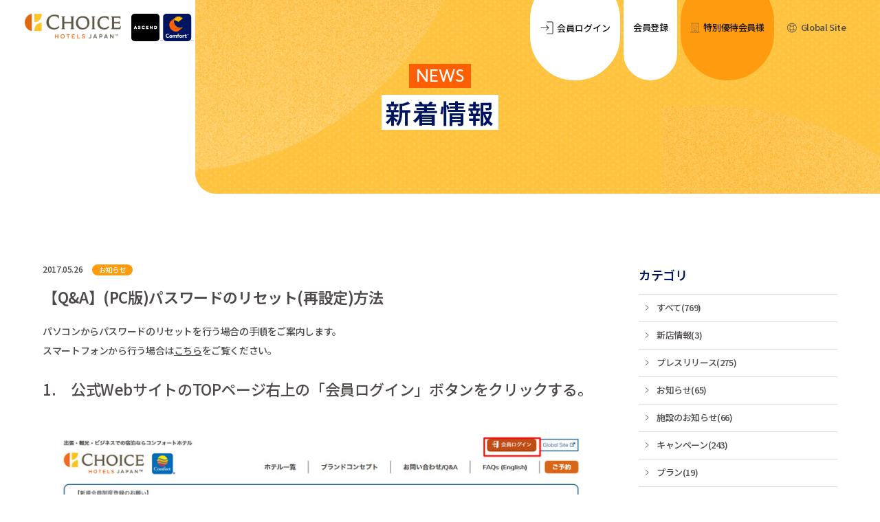

--- FILE ---
content_type: text/html; charset=UTF-8
request_url: https://www.choice-hotels.jp/news/detail.php?id=108
body_size: 35007
content:

<!DOCTYPE html>
<html class="mouse lower modern chrome mac kv_type_text" lang="ja">
<head prefix="og: http://ogp.me/ns# fb: http://ogp.me/ns/fb# website: http://ogp.me/ns/website#">
	<meta charset="utf-8">
	<title>【Q&A】(PC版)パスワードのリセット(再設定)方法 | コンフォートホテル【公式】</title>

	<!-- Google Tag Manager -->
	<noscript><iframe src="//www.googletagmanager.com/ns.html?id=GTM-52KHQK"
	height="0" width="0" style="display:none;visibility:hidden"></iframe></noscript>
	<script>(function(w,d,s,l,i){w[l]=w[l]||[];w[l].push({'gtm.start':
	new Date().getTime(),event:'gtm.js'});var f=d.getElementsByTagName(s)[0],
	j=d.createElement(s),dl=l!='dataLayer'?'&l='+l:'';j.async=true;j.src=
	'//www.googletagmanager.com/gtm.js?id='+i+dl;f.parentNode.insertBefore(j,f);
	})(window,document,'script','dataLayer','GTM-52KHQK');</script>
	<!-- End Google Tag Manager -->

	<meta name="keywords" content="宿泊,ホテル,チョイスホテルズ,コンフォートホテル,予約,新着情報">
	<meta name="description" content="コンフォートホテルはチョイスホテルズジャパンが展開する、アメリカ生まれのエコノミーホテルブランド。小学生以下のお子様は添い寝無料、無料朝食サービスなど一貫したサービスを提供いたします。チョイスホテルズインターナショナルは世界30カ国に6,300軒以上のホテルを有する世界最大級のホテルチェーン。世界が認めた信頼のブランドが、日本全国に展開中。">
		<meta name="viewport" content="width=device-width, initial-scale=1">

		<meta name="format-detection" content="telephone=no">
	<link rel="index" href="https://www.choice-hotels.jp/">
	<link rel="canonical" href="https://www.choice-hotels.jp/news/detail.php?id=108">

	<!-- favicon -->
	<link rel="shortcut icon" href="https://www.choice-hotels.jp/favicon.ico">
	
	<!-- apple-touch-icon -->
	<link rel="apple-touch-icon" href="https://www.choice-hotels.jp/apple-touch-icon.png">
			<link rel="dns-prefetch" href="//www.googletagmanager.com">

	<!-- Open graph tags -->
		<meta property="fb:app_id" content="">
	<meta property="og:site_name" content="【公式】ホテル・ビジネスホテル予約はコンフォートホテル【最安値】">
	<meta property="og:title" content="【Q&A】(PC版)パスワードのリセット(再設定)方法 | コンフォートホテル【公式】">
	<meta property="og:type" content="website">
	<meta property="og:url" content="https://www.choice-hotels.jp/news/detail.php?id=108">
	<meta property="og:description" content="コンフォートホテルはチョイスホテルズジャパンが展開する、アメリカ生まれのエコノミーホテルブランド。小学生以下のお子様は添い寝無料、無料朝食サービスなど一貫したサービスを提供いたします。チョイスホテルズインターナショナルは世界30カ国に6,300軒以上のホテルを有する世界最大級のホテルチェーン。世界が認めた信頼のブランドが、日本全国に展開中。">
					<meta property="og:image" content="https://www.choice-hotels.jp/ogp.jpg">
			<meta name="twitter:card" content="summary_large_image">

		<link rel="preload" href="https://www.choice-hotels.jp/renewal2025/files/images/header/bg_lower_fv.webp" as="image">
	
<!-- *** stylesheet *** -->
<!-- ▼CSS読み込み -->
<link rel="stylesheet" href="https://www.choice-hotels.jp/renewal2025/files/css/first_load.css?v=20250417121530">

<!-- ▼CSSの遅延読み込み -->
<script>
document.addEventListener("DOMContentLoaded", function(e) {
function loadGoogleFonts(url) {
	const link = document.createElement('link');
	link.href = url;
	link.rel = 'stylesheet';
	document.body.appendChild(link);
}
	window.addEventListener('load', () => {
		loadGoogleFonts('https://fonts.googleapis.com/css2?family=Noto+Sans+JP:wght@500;600&family=Kumbh+Sans:wght@500;600&display=swap');
	});
});
</script>
	<link href="https://www.choice-hotels.jp/renewal2025/files/css/common.css?v=20250521100030" rel="stylesheet" media="all">
			<link href="https://www.choice-hotels.jp/renewal2025/files/css/news.css?v=20250424181953" rel="stylesheet" media="all">
	<link href="https://cdn.jsdelivr.net/npm/ionicons@2.0.1/css/ionicons.min.css" rel="stylesheet" media="all">
<!-- *** javascript *** -->

<script>
const vh = window.innerHeight / 100;
document.documentElement.style.setProperty('--vh', `${vh}px`);
document.documentElement.style.setProperty('--window-width', window.innerWidth);
if (window.innerWidth <= 767 && window.innerHeight > window.innerWidth) {
	document.documentElement.style.fontSize = `calc((13 / (375 / 100) * var(--window-width) / 16) * 1%)`;
}
const location_file = 'https://www.choice-hotels.jp/renewal2025/files/';
const LOCATION = 'https://www.choice-hotels.jp/';
</script>

<script src="https://www.choice-hotels.jp/renewal2025/files/js/config.min.js?v=20250310122934" defer></script>
<script src="https://www.choice-hotels.jp/renewal2025/files/js/lazysizes.min.js" defer></script>
<script src="https://www.choice-hotels.jp/renewal2025/files/js/ls.aspectratio.min.js" defer></script>
<script src="https://www.choice-hotels.jp/renewal2025/files/js/ls.unveilhooks.min.js" defer></script>
<script src="https://www.choice-hotels.jp/renewal2025/files/js/swiper-bundle.min.js" defer></script>
<script src="https://www.choice-hotels.jp/renewal2025/files/js/common.min.js?v=20250424133640" defer></script>
<script src="https://www.choice-hotels.jp/renewal2025/files/js/jquery-3.7.1.min.js" defer></script>
<script src="https://www.choice-hotels.jp/renewal2025/files/js/common_jq.min.js?v=20250425141117" defer></script>
<script src="https://www.choice-hotels.jp/renewal2025/files/js/micromodal.min.js?v=20250310122937" defer></script>

<script src="https://bot.talkappi.com/assets/talkappi/talkappi-faq.js" id="talkappi-faq-js" fid="choice-hotels-faq" defer></script>
<script src="https://bot.talkappi.com/assets/talkappi/talkappi.js" id="talkappi-chat" fid="choice-portal-web" defer></script>
</head>

<body id="news_detail">
<!-- Google Tag Manager (noscript) -->
<noscript><iframe src="https://www.googletagmanager.com/ns.html?id=GTM-52KHQK"
height="0" width="0" style="display:none;visibility:hidden"></iframe></noscript>
<!-- End Google Tag Manager (noscript) -->
<div id="abi_page">
<header id="header" class="l-header">
		<div class="l-lower-header l-lower-header--text">
	<div class="l-lower-header__main l-lower-header__main--text">
					<h1 class="l-lower-header__box-title__tit l-lower-header__box-title__tit--text c-title u-align-c">
								<span class="c-title__en" aria-hidden="true">
					<span>NEWS</span>
				</span>
								<span class="c-title__jp">
										<span>新着情報</span>
									</span>
			</h1>
			</div>
		<div class="l-lower-header__bg l-lower-header__bg--text" aria-hidden="true">
		<div class="l-lower-header__bg__circle l-lower-header__bg__circle--text u-view--s" aria-hidden="true"></div>
	</div>
</div><!-- /.l-lower-header -->

<nav class="o-gnav">
	<div class="inner">
		<p class="c-box-logo">
			<a class="c-box-logo__link u-over" href="https://www.choice-hotels.jp/">
				<span class="c-box-logo__logo--choice"><img width="768" height="197" src="https://www.choice-hotels.jp/renewal2025/files//images/common/logo.webp" alt="CHOICE HOTELS JAPAN"></span>
				<span class="c-box-logo__logo--ascend"><img width="46" height="41" src="https://www.choice-hotels.jp/renewal2025/files//images/common/ic_ascend.svg" alt="ASCEND"></span>
				<span class="c-box-logo__logo--comfort"><img width="45" height="41" src="https://www.choice-hotels.jp/renewal2025/files//images/common/ic_comfort.svg" alt="Comfort"></span>
			</a>
		</p>
		<ul class="o-gnav__list u-view--pt">
			<li class="o-gnav__item btn_directin_user_login" style="display:none">
				<button class="o-gnav__link o-gnav__link--white" data-modal-open="modal-member">
				<span class="o-icon o-icon--login" aria-hidden="true"><svg><use xlink:href="#ic_login"/></svg></span><span class="name">●●●●様</span>
				</button>
			</li>
			<li class="o-gnav__item btn_directin_user_not_login" style="display:none">
				<button class="o-gnav__link o-gnav__link--white js-login" data-modal-open="modal-login">
					<span class="o-icon o-icon--login" aria-hidden="true"><svg><use xlink:href="#ic_login"/></svg></span>会員ログイン
				</button>
			</li>
			<li class="o-gnav__item btn_directin_user_not_login" style="display:none">
				<a href="https://asp.hotel-story.ne.jp/ver3d/ASPK0100.asp?cod1=CHHQ0&cod2=" class="o-gnav__link o-gnav__link--white" target="_blank" rel="noopener">
					会員登録
				</a>
			</li>
			<li class="o-gnav__item">
				<a href="https://www.choice-hotels.jp/corporate/login/" class="o-gnav__link o-gnav__link--orange">
					<span class="o-icon o-icon--building" aria-hidden="true"><svg width="14" height="15"><use xlink:href="#ic_building"/></svg></span>特別優待会員様
				</a>
			</li>
			<li class="o-gnav__item">
				<a href="https://www.choicehotels.com/" class="o-gnav__link o-gnav__link--language" target="_blank" rel="noopener">
					<span class="o-icon o-icon--language"><svg width="11" height="11"><use xlink:href="#ic_language"/></svg></span>Global Site
				</a>
			</li>
		</ul><!-- /.o-gnav__list -->
		<p class="o-gnav__global u-view--s">
			<a href="https://www.choicehotels.com/" class="o-gnav__global__link" target="_blank" rel="noopener">
				<span class="o-gnav__global__icon"><span class="o-icon o-icon--language"><svg width="11" height="11"><use xlink:href="#ic_language"/></svg></span></span>
				<span class="o-gnav__global__text">Global Site</span>
			</a>
		</p>
		<p class="o-gnav__login u-view--s btn_directin_user_login" data-modal-open="modal-member" style="display: none">
			<a href="javascript:void(0);" class="o-gnav__login__link">
				<span class="o-gnav__login__icon"><span>			<img width="16" height="16" class="" src="https://www.choice-hotels.jp/renewal2025/files/images/common/ic_login.svg" alt="">
	</span></span>
				<span class="o-gnav__login__text"></span>
			</a>
		</p>
		<p class="o-gnav__login u-view--s btn_directin_user_not_login" style="display: none">
			<button class="o-gnav__login__link js-login" data-modal-open="modal-login">
				<span class="o-gnav__login__icon"><span>			<img width="16" height="16" class="" src="https://www.choice-hotels.jp/renewal2025/files/images/common/ic_login.svg" alt="">
	</span></span>
				<span class="o-gnav__login__text">会員ログイン</span>
			</button>
		</p>
	</div>
</nav><!-- /.o-gnav -->
	
</header><!-- /#header -->




<div id="main_and_aside">
<main id="main">

	<div class="con_news">
		<div class="main_news_det">
			<div class="news_title">
				<div class="txt_inf">
					<time datetime="2017-05-26">2017.05.26</time>
					<p class="cate">
						<span class="cate">お知らせ</span>
					</p>
				</div>
				<h2 class="title">【Q&A】(PC版)パスワードのリセット(再設定)方法</h2>
			</div><!-- /.news_title -->

			<div class="box_det">

															                            <!-- テキスト -->
                            <div class="txt">
	                            <span style="font-size:14px;">パソコンからパスワードのリセットを行う場合の手順をご案内します。<br />
スマートフォンから行う場合は<a href="https://www.choice-hotels.jp/news/detail.php?id=112">こちら</a>をご覧ください。</span>                            </div>
																	                            <!-- テキスト -->
                            <div class="txt">
	                            <span style="font-size:22px;">1.　公式WebサイトのTOPページ右上の「会員ログイン」ボタンをクリックする。</span>                            </div>
																								                                <!-- 画像1枚 -->
                                <div class="photo">
	                                	                                		                                <img loading="lazy" src="/datas/800c7fa44fb2d5737c357912ba79b3ad.jpg" alt="01【PC】会員ログインボタン">	                                                                </div>
																								                            <!-- テキスト -->
                            <div class="txt">
	                            <span style="font-size:14px;">---------------------------------------------------<br />
<br />
<span style="font-size:22px;">2.　「パスワードを忘れた方」をクリックする。</span></span>                            </div>
																								                                <!-- 画像1枚 -->
                                <div class="photo">
	                                	                                		                                <img loading="lazy" src="/datas/12e494c354a07d4d20b6ad69be4a6901.jpg" alt="02【PC】パスワードを忘れた方">	                                                                </div>
																								                            <!-- テキスト -->
                            <div class="txt">
	                            <span style="font-size:14px;">---------------------------------------------------<br />
<br />
<span style="font-size:22px;">3.　「パスワードリセット」のページが表示されるので、会員制度「Choice Guest Club」で登録しているメールアドレスを入力する。</span></span>                            </div>
																								                                <!-- 画像1枚 -->
                                <div class="photo">
	                                	                                		                                <img loading="lazy" src="/datas/e3cce272f48155d650776f467aa163ff.jpg" alt="04【PC】パスワードリセット_メールアドレス入力">	                                                                </div>
																								                            <!-- テキスト -->
                            <div class="txt">
	                            <span style="font-size:14px;">---------------------------------------------------</span><br />
<br />
<span style="font-size:22px;">4.　「確認コードを発行する」ボタンをクリックする。</span>                            </div>
																								                                <!-- 画像1枚 -->
                                <div class="photo">
	                                	                                		                                <img loading="lazy" src="/datas/14eb56cf6324aa48d34affb61aeabfcb.jpg" alt="05【PC】パスワードリセット_確認コードを発行する">	                                                                </div>
																								                            <!-- テキスト -->
                            <div class="txt">
	                            <span style="font-size:14px;">---------------------------------------------------<br />
<br />
<span style="font-size:22px;">5.　「確認コードを送信しました」と表示される。</span></span>                            </div>
																								                                <!-- 画像1枚 -->
                                <div class="photo">
	                                	                                		                                <img loading="lazy" src="/datas/caaeb28223815bf5f2885e217d01aec9.jpg" alt="06【PC】パスワードリセット_確認コードを送信しました">	                                                                </div>
																								                            <!-- テキスト -->
                            <div class="txt">
	                            <span style="font-size:14px;">---------------------------------------------------<br />
<br />
<span style="font-size:22px;">6.　表示中のブラウザ(Firefox、Google Chrome等)は閉じずに、開いたままにしておく。</span></span><br />
&nbsp;                            </div>
																	                            <!-- テキスト -->
                            <div class="txt">
	                            <span style="font-size:14px;">---------------------------------------------------<br />
<br />
<span style="font-size:22px;">7.　入力したメールアドレス宛てに「確認コード」が届くので、メールを確認する。<br />
「確認コード」には有効期限があるため、時間を空けずにメールを確認する。</span></span><br />
&nbsp;                            </div>
																								                                <!-- 画像1枚 -->
                                <div class="photo">
	                                	                                		                                <img loading="lazy" src="/datas/16fbdcc40e9bfd171620f2b8efbf17b8.png" alt="08【PC】メール_確認コード">	                                                                </div>
																								                            <!-- テキスト -->
                            <div class="txt">
	                            <span style="font-size:14px;">---------------------------------------------------<br />
<br />
<span style="font-size:22px;">8.　</span></span><span style="font-size:22px;">　「確認コード」をコピー、もしくはメモしておき、5.の「確認コードを送信しました」のページに戻る。</span>                            </div>
																								                                <!-- 画像1枚 -->
                                <div class="photo">
	                                	                                		                                <img loading="lazy" src="/datas/1da882c38bd9d14bb64c4ebfdc76d39c.jpg" alt="10【PC】パスワードリセット_ページに戻る">	                                                                </div>
																								                            <!-- テキスト -->
                            <div class="txt">
	                            <span style="font-size:14px;">---------------------------------------------------<br />
<br />
<span style="font-size:22px;">9.　コピーもしくはメモした「確認コード」を入力する。<br />
　新たに設定したい「パスワード」を入力する。確認用として、2ヶ所に同じものを入力する。</span></span><br />
&nbsp;                            </div>
																								                                <!-- 画像1枚 -->
                                <div class="photo">
	                                	                                		                                <img loading="lazy" src="/datas/e998477afdefcaad7ce3a73156dbb5f3.jpg" alt="12【PC】新しいパスワードに変更する">	                                                                </div>
																															                                <!-- 画像1枚 -->
                                <div class="photo">
	                                	                                		                                <img loading="lazy" src="/datas/ead343645ba5e4cc2d4a1bee3e38b59a.jpg" alt="11【PC】確認コード・パスワード入力">	                                                                </div>
																								                            <!-- テキスト -->
                            <div class="txt">
	                            <span style="font-size:14px;">---------------------------------------------------<br />
<br />
<span style="font-size:22px;">10.　「新しいパスワードに変更する」ボタンをクリックする。</span></span>                            </div>
																	                            <!-- テキスト -->
                            <div class="txt">
	                            <span style="font-size:14px;">---------------------------------------------------<br />
<br />
<span style="font-size:22px;">11.　パスワードのリセットが完了する。</span></span><br />
&nbsp;                            </div>
																								                                <!-- 画像1枚 -->
                                <div class="photo">
	                                	                                		                                <img loading="lazy" src="/datas/8f34ee9f3fe5921438cc895c5430d94e.jpg" alt="">	                                                                </div>
																								                            <!-- テキスト -->
                            <div class="txt">
	                            <span style="font-size:14px;">これでパスワードのリセット(再設定)が完了しました。<br />
再設定を行ったパスワードでログインをお試しください。<br />
<br />
パスワードの再設定を行ったにもかかわらずログインができない場合は、お手数おかけしますが、<a href="https://www.choice-hotels.jp/contact/" target="_blank">お問い合わせフォーム</a>よりお問い合わせください。</span>                            </div>
											                
			</div><!-- /.box_det -->
			<div class="box_pager">
				                    <p class="btn_prev"><a href="./detail.php?id=1733">前の記事へ</a></p>
                				<p class="btn_list"><a href="./">一覧に戻る</a></p>
				                    <p class="btn_next"><a href="./detail.php?id=103">次の記事へ</a></p>
                			</div><!-- /.box_pager -->

		</div><!-- /.main -->

		            <div class="side">
				                    <div class="box_side">
                        <p class="st">カテゴリ</p>
                        <ul class="box_cate">
                            <li class="check"><a href="./">すべて(769)</a></li>
							                                <li><a href="./?c=4">新店情報(3)</a></li>
							                                <li><a href="./?c=3">プレスリリース(275)</a></li>
							                                <li><a href="./?c=2">お知らせ(65)</a></li>
							                                <li><a href="./?c=7">施設のお知らせ(66)</a></li>
							                                <li><a href="./?c=1">キャンペーン(243)</a></li>
							                                <li><a href="./?c=5">プラン(19)</a></li>
							                                <li><a href="./?c=6">ホテル記事(98)</a></li>
							                        </ul>
                    </div><!-- /.box_side -->
				
				
                    <div class="box_side">
                        <p class="st">アーカイブ</p>
                        <ul class="box_mon">
							                                <li><button type="button" class="accordion">2026年(19)</button>
                                    <ol>
										                                            <li><a href="./?y=2026&amp;m=01"><span>01月(19)</span></a></li>
										                                    </ol>
                                </li>
							                                <li><button type="button" class="accordion">2025年(151)</button>
                                    <ol>
										                                            <li><a href="./?y=2025&amp;m=12"><span>12月(28)</span></a></li>
										                                            <li><a href="./?y=2025&amp;m=11"><span>11月(56)</span></a></li>
										                                            <li><a href="./?y=2025&amp;m=10"><span>10月(7)</span></a></li>
										                                            <li><a href="./?y=2025&amp;m=09"><span>09月(6)</span></a></li>
										                                            <li><a href="./?y=2025&amp;m=08"><span>08月(4)</span></a></li>
										                                            <li><a href="./?y=2025&amp;m=07"><span>07月(8)</span></a></li>
										                                            <li><a href="./?y=2025&amp;m=06"><span>06月(4)</span></a></li>
										                                            <li><a href="./?y=2025&amp;m=05"><span>05月(8)</span></a></li>
										                                            <li><a href="./?y=2025&amp;m=04"><span>04月(5)</span></a></li>
										                                            <li><a href="./?y=2025&amp;m=03"><span>03月(9)</span></a></li>
										                                            <li><a href="./?y=2025&amp;m=02"><span>02月(11)</span></a></li>
										                                            <li><a href="./?y=2025&amp;m=01"><span>01月(5)</span></a></li>
										                                    </ol>
                                </li>
							                                <li><button type="button" class="accordion">2024年(77)</button>
                                    <ol>
										                                            <li><a href="./?y=2024&amp;m=12"><span>12月(4)</span></a></li>
										                                            <li><a href="./?y=2024&amp;m=11"><span>11月(6)</span></a></li>
										                                            <li><a href="./?y=2024&amp;m=10"><span>10月(10)</span></a></li>
										                                            <li><a href="./?y=2024&amp;m=09"><span>09月(4)</span></a></li>
										                                            <li><a href="./?y=2024&amp;m=08"><span>08月(6)</span></a></li>
										                                            <li><a href="./?y=2024&amp;m=07"><span>07月(7)</span></a></li>
										                                            <li><a href="./?y=2024&amp;m=06"><span>06月(7)</span></a></li>
										                                            <li><a href="./?y=2024&amp;m=05"><span>05月(9)</span></a></li>
										                                            <li><a href="./?y=2024&amp;m=04"><span>04月(5)</span></a></li>
										                                            <li><a href="./?y=2024&amp;m=03"><span>03月(8)</span></a></li>
										                                            <li><a href="./?y=2024&amp;m=02"><span>02月(5)</span></a></li>
										                                            <li><a href="./?y=2024&amp;m=01"><span>01月(6)</span></a></li>
										                                    </ol>
                                </li>
							                                <li><button type="button" class="accordion">2023年(60)</button>
                                    <ol>
										                                            <li><a href="./?y=2023&amp;m=12"><span>12月(4)</span></a></li>
										                                            <li><a href="./?y=2023&amp;m=11"><span>11月(3)</span></a></li>
										                                            <li><a href="./?y=2023&amp;m=10"><span>10月(3)</span></a></li>
										                                            <li><a href="./?y=2023&amp;m=09"><span>09月(8)</span></a></li>
										                                            <li><a href="./?y=2023&amp;m=08"><span>08月(4)</span></a></li>
										                                            <li><a href="./?y=2023&amp;m=07"><span>07月(4)</span></a></li>
										                                            <li><a href="./?y=2023&amp;m=06"><span>06月(7)</span></a></li>
										                                            <li><a href="./?y=2023&amp;m=05"><span>05月(10)</span></a></li>
										                                            <li><a href="./?y=2023&amp;m=04"><span>04月(2)</span></a></li>
										                                            <li><a href="./?y=2023&amp;m=03"><span>03月(8)</span></a></li>
										                                            <li><a href="./?y=2023&amp;m=02"><span>02月(4)</span></a></li>
										                                            <li><a href="./?y=2023&amp;m=01"><span>01月(3)</span></a></li>
										                                    </ol>
                                </li>
							                                <li><button type="button" class="accordion">2022年(84)</button>
                                    <ol>
										                                            <li><a href="./?y=2022&amp;m=12"><span>12月(8)</span></a></li>
										                                            <li><a href="./?y=2022&amp;m=11"><span>11月(5)</span></a></li>
										                                            <li><a href="./?y=2022&amp;m=10"><span>10月(16)</span></a></li>
										                                            <li><a href="./?y=2022&amp;m=09"><span>09月(8)</span></a></li>
										                                            <li><a href="./?y=2022&amp;m=08"><span>08月(5)</span></a></li>
										                                            <li><a href="./?y=2022&amp;m=07"><span>07月(10)</span></a></li>
										                                            <li><a href="./?y=2022&amp;m=06"><span>06月(8)</span></a></li>
										                                            <li><a href="./?y=2022&amp;m=05"><span>05月(6)</span></a></li>
										                                            <li><a href="./?y=2022&amp;m=04"><span>04月(3)</span></a></li>
										                                            <li><a href="./?y=2022&amp;m=03"><span>03月(7)</span></a></li>
										                                            <li><a href="./?y=2022&amp;m=02"><span>02月(4)</span></a></li>
										                                            <li><a href="./?y=2022&amp;m=01"><span>01月(4)</span></a></li>
										                                    </ol>
                                </li>
							                                <li><button type="button" class="accordion">2021年(102)</button>
                                    <ol>
										                                            <li><a href="./?y=2021&amp;m=12"><span>12月(9)</span></a></li>
										                                            <li><a href="./?y=2021&amp;m=11"><span>11月(7)</span></a></li>
										                                            <li><a href="./?y=2021&amp;m=10"><span>10月(6)</span></a></li>
										                                            <li><a href="./?y=2021&amp;m=09"><span>09月(5)</span></a></li>
										                                            <li><a href="./?y=2021&amp;m=08"><span>08月(4)</span></a></li>
										                                            <li><a href="./?y=2021&amp;m=07"><span>07月(9)</span></a></li>
										                                            <li><a href="./?y=2021&amp;m=06"><span>06月(10)</span></a></li>
										                                            <li><a href="./?y=2021&amp;m=05"><span>05月(9)</span></a></li>
										                                            <li><a href="./?y=2021&amp;m=04"><span>04月(11)</span></a></li>
										                                            <li><a href="./?y=2021&amp;m=03"><span>03月(12)</span></a></li>
										                                            <li><a href="./?y=2021&amp;m=02"><span>02月(7)</span></a></li>
										                                            <li><a href="./?y=2021&amp;m=01"><span>01月(13)</span></a></li>
										                                    </ol>
                                </li>
							                                <li><button type="button" class="accordion">2020年(65)</button>
                                    <ol>
										                                            <li><a href="./?y=2020&amp;m=12"><span>12月(2)</span></a></li>
										                                            <li><a href="./?y=2020&amp;m=11"><span>11月(8)</span></a></li>
										                                            <li><a href="./?y=2020&amp;m=10"><span>10月(7)</span></a></li>
										                                            <li><a href="./?y=2020&amp;m=09"><span>09月(4)</span></a></li>
										                                            <li><a href="./?y=2020&amp;m=08"><span>08月(5)</span></a></li>
										                                            <li><a href="./?y=2020&amp;m=07"><span>07月(5)</span></a></li>
										                                            <li><a href="./?y=2020&amp;m=06"><span>06月(6)</span></a></li>
										                                            <li><a href="./?y=2020&amp;m=05"><span>05月(7)</span></a></li>
										                                            <li><a href="./?y=2020&amp;m=04"><span>04月(3)</span></a></li>
										                                            <li><a href="./?y=2020&amp;m=03"><span>03月(5)</span></a></li>
										                                            <li><a href="./?y=2020&amp;m=02"><span>02月(8)</span></a></li>
										                                            <li><a href="./?y=2020&amp;m=01"><span>01月(5)</span></a></li>
										                                    </ol>
                                </li>
							                                <li><button type="button" class="accordion">2019年(71)</button>
                                    <ol>
										                                            <li><a href="./?y=2019&amp;m=12"><span>12月(7)</span></a></li>
										                                            <li><a href="./?y=2019&amp;m=11"><span>11月(8)</span></a></li>
										                                            <li><a href="./?y=2019&amp;m=10"><span>10月(8)</span></a></li>
										                                            <li><a href="./?y=2019&amp;m=09"><span>09月(6)</span></a></li>
										                                            <li><a href="./?y=2019&amp;m=08"><span>08月(2)</span></a></li>
										                                            <li><a href="./?y=2019&amp;m=07"><span>07月(5)</span></a></li>
										                                            <li><a href="./?y=2019&amp;m=06"><span>06月(5)</span></a></li>
										                                            <li><a href="./?y=2019&amp;m=05"><span>05月(3)</span></a></li>
										                                            <li><a href="./?y=2019&amp;m=04"><span>04月(9)</span></a></li>
										                                            <li><a href="./?y=2019&amp;m=03"><span>03月(6)</span></a></li>
										                                            <li><a href="./?y=2019&amp;m=02"><span>02月(8)</span></a></li>
										                                            <li><a href="./?y=2019&amp;m=01"><span>01月(4)</span></a></li>
										                                    </ol>
                                </li>
							                                <li><button type="button" class="accordion">2018年(60)</button>
                                    <ol>
										                                            <li><a href="./?y=2018&amp;m=12"><span>12月(7)</span></a></li>
										                                            <li><a href="./?y=2018&amp;m=11"><span>11月(2)</span></a></li>
										                                            <li><a href="./?y=2018&amp;m=10"><span>10月(3)</span></a></li>
										                                            <li><a href="./?y=2018&amp;m=09"><span>09月(4)</span></a></li>
										                                            <li><a href="./?y=2018&amp;m=08"><span>08月(3)</span></a></li>
										                                            <li><a href="./?y=2018&amp;m=07"><span>07月(7)</span></a></li>
										                                            <li><a href="./?y=2018&amp;m=06"><span>06月(8)</span></a></li>
										                                            <li><a href="./?y=2018&amp;m=05"><span>05月(4)</span></a></li>
										                                            <li><a href="./?y=2018&amp;m=04"><span>04月(4)</span></a></li>
										                                            <li><a href="./?y=2018&amp;m=03"><span>03月(10)</span></a></li>
										                                            <li><a href="./?y=2018&amp;m=02"><span>02月(6)</span></a></li>
										                                            <li><a href="./?y=2018&amp;m=01"><span>01月(2)</span></a></li>
										                                    </ol>
                                </li>
							                                <li><button type="button" class="accordion">2017年(53)</button>
                                    <ol>
										                                            <li><a href="./?y=2017&amp;m=12"><span>12月(2)</span></a></li>
										                                            <li><a href="./?y=2017&amp;m=11"><span>11月(4)</span></a></li>
										                                            <li><a href="./?y=2017&amp;m=10"><span>10月(7)</span></a></li>
										                                            <li><a href="./?y=2017&amp;m=09"><span>09月(1)</span></a></li>
										                                            <li><a href="./?y=2017&amp;m=07"><span>07月(4)</span></a></li>
										                                            <li><a href="./?y=2017&amp;m=06"><span>06月(9)</span></a></li>
										                                            <li><a href="./?y=2017&amp;m=05"><span>05月(7)</span></a></li>
										                                            <li><a href="./?y=2017&amp;m=04"><span>04月(9)</span></a></li>
										                                            <li><a href="./?y=2017&amp;m=03"><span>03月(6)</span></a></li>
										                                            <li><a href="./?y=2017&amp;m=02"><span>02月(1)</span></a></li>
										                                            <li><a href="./?y=2017&amp;m=01"><span>01月(3)</span></a></li>
										                                    </ol>
                                </li>
							                                <li><button type="button" class="accordion">2016年(24)</button>
                                    <ol>
										                                            <li><a href="./?y=2016&amp;m=12"><span>12月(2)</span></a></li>
										                                            <li><a href="./?y=2016&amp;m=11"><span>11月(3)</span></a></li>
										                                            <li><a href="./?y=2016&amp;m=10"><span>10月(2)</span></a></li>
										                                            <li><a href="./?y=2016&amp;m=09"><span>09月(3)</span></a></li>
										                                            <li><a href="./?y=2016&amp;m=06"><span>06月(1)</span></a></li>
										                                            <li><a href="./?y=2016&amp;m=04"><span>04月(5)</span></a></li>
										                                            <li><a href="./?y=2016&amp;m=03"><span>03月(7)</span></a></li>
										                                            <li><a href="./?y=2016&amp;m=02"><span>02月(1)</span></a></li>
										                                    </ol>
                                </li>
							                                <li><button type="button" class="accordion">2015年(2)</button>
                                    <ol>
										                                            <li><a href="./?y=2015&amp;m=11"><span>11月(1)</span></a></li>
										                                            <li><a href="./?y=2015&amp;m=06"><span>06月(1)</span></a></li>
										                                    </ol>
                                </li>
							                                <li><button type="button" class="accordion">2000年(1)</button>
                                    <ol>
										                                            <li><a href="./?y=2000&amp;m=01"><span>01月(1)</span></a></li>
										                                    </ol>
                                </li>
							                        </ul>
                    </div>
				            </div><!-- /.side -->
		
	</div><!-- /.con_news -->

</main><!-- /#main -->
</div><!-- /#main_and_aside -->

<!-- パンくず -->
<div class="l-breadcrumb">
	<ul class="c-breadcrumb" vocab="https://schema.org/" typeof="BreadcrumbList">
		<li class="c-breadcrumb__item" property="itemListElement" typeof="ListItem">

			<a class="c-breadcrumb__link" property="item" href="https://www.choice-hotels.jp/" typeof="WebPage">
				<span class="c-breadcrumb__text" property="name"><span class="c-breadcrumb__inner">HOME</span></span>
			</a>
			<meta property="position" content="1">
		</li>
		<li class="c-breadcrumb__item" property="itemListElement" typeof="ListItem">
<span class="o-icon o-icon--arrow" aria-hidden="true"><svg><use xlink:href="#ic_arr3"/></svg></span>
<a class="c-breadcrumb__link" property="item" href="https://www.choice-hotels.jp/news/" typeof="WebPage">
<span class="c-breadcrumb__text" property="name"><span class="c-breadcrumb__inner">新着情報</span></span>
</a>
<meta property="position" content="2">
</li>
<li class="c-breadcrumb__item" property="itemListElement" typeof="ListItem">
<span class="o-icon o-icon--arrow" aria-hidden="true"><svg><use xlink:href="#ic_arr3"/></svg></span>
<span class="c-breadcrumb__text" property="name"><span class="c-breadcrumb__inner">【Q&A】(PC版)パスワードのリセット(再設定)方法</span></span>
<meta property="position" content="3">
</li>
	</ul>
</div><!-- /.l-breadcrumb -->

<footer id="footer">

	<div class="l-footer-wrap">

	<div class="l-footer">
		<div class="l-footer__box-l">
			<div class="l-footer__box-logo c-box-logo">
				<a class="c-box-logo__link u-over" href="https://www.choice-hotels.jp/">
					<span class="c-box-logo__logo--choice">			<img decoding="async" data-aspectratio="768/197" width="768" height="197" class="lazyload " src="[data-uri]" data-src="https://www.choice-hotels.jp/renewal2025/files//images/common/logo.webp" alt="CHOICE HOTELS JAPAN">
	<noscript><img decoding="async" src="https://www.choice-hotels.jp/renewal2025/files//images/common/logo.webp" alt="CHOICE HOTELS JAPAN"></noscript>
	</span>
					<span class="c-box-logo__logo--ascend">			<img decoding="async" data-aspectratio="46/41" width="46" height="41" class="lazyload " src="[data-uri]" data-src="https://www.choice-hotels.jp/renewal2025/files//images/common/ic_ascend.svg" alt="ASCEND">
	<noscript><img decoding="async" src="https://www.choice-hotels.jp/renewal2025/files//images/common/ic_ascend.svg" alt="ASCEND"></noscript>
	</span>
					<span class="c-box-logo__logo--comfort">			<img decoding="async" data-aspectratio="45/41" width="45" height="41" class="lazyload " src="[data-uri]" data-src="https://www.choice-hotels.jp/renewal2025/files//images/common/ic_comfort.svg" alt="Comfort">
	<noscript><img decoding="async" src="https://www.choice-hotels.jp/renewal2025/files//images/common/ic_comfort.svg" alt="Comfort"></noscript>
	</span>
				</a>
			</div>
			<p class="l-footer__text">
				株式会社チョイスホテルズジャパンは、<br>
				チョイスホテルズインターナショナルのマスターフランチャイジー会社です。
			</p>
		</div>

		<div class="l-footer__box-r">
			<ul class="l-footer__sns">
				<li class="l-footer__sns__item u-over"><a href="https://x.com/ComfortHotelJPN" target="_blank" rel="noopener"><span class="o-icon o-icon--x"><img src="https://www.choice-hotels.jp/renewal2025/files/images/common/ic_x.svg" alt="" loading="lazy" width="20" height="20"></span></a></li>
				<li class="l-footer__sns__item u-over"><a href="https://www.instagram.com/comfort_hotel_jp/" target="_blank" rel="noopener"><span class="o-icon o-icon--instagram"><img src="https://www.choice-hotels.jp/renewal2025/files/images/common/ic_instagram.png" alt="" loading="lazy" width="113" height="112"></span></a></li>
				<li class="l-footer__sns__item u-over"><a href="https://www.youtube.com/channel/UCrPwMAwhNbGHAL7EKVBRgFw" target="_blank" rel="noopener"><span class="o-icon o-icon--youtube"><img src="https://www.choice-hotels.jp/renewal2025/files/images/common/ic_youtube.svg" alt="" loading="lazy" width="26" height="19"></span></a></li>
				<li class="l-footer__sns__item u-over"><a href="https://line.me/R/ti/p/%40nnu7412a" target="_blank" rel="noopener"><span class="o-icon o-icon--line"><img src="https://www.choice-hotels.jp/renewal2025/files/images/common/ic_line.svg" alt="" loading="lazy" width="27" height="27"></span></a></li>
			</ul><!-- /.l-header__sns -->
			<ul class="l-footer__links">
				<li class="l-footer__links__item btn_directin_user_not_login" style="display: none;"><button class="l-footer__links__link js-login" data-modal-open="modal-login"><span class="o-icon o-icon--login" aria-hidden="true"><svg><use xlink:href="#ic_login"/></svg></span>会員ログイン</button></li>
				<li class="l-footer__links__item btn_directin_user_not_login" style="display: none;"><a class="l-footer__links__link" href="https://asp.hotel-story.ne.jp/ver3d/ASPK0100.asp?cod1=CHHQ0&cod2=" target="_blank" rel="noopener">新規会員登録</a></li>
				<li class="l-footer__links__item btn_directin_user_login" style="display: none;"><button class="l-footer__links__link" data-modal-open="modal-member"><span class="o-icon o-icon--login" aria-hidden="true"><svg><use xlink:href="#ic_login"/></svg></span><span class="name">●●●●●●●様</span></button></li>
				<li class="l-footer__links__item"><a class="l-footer__links__link" href="https://www.choice-hotels.jp/corporate/login/">特別優待会員様</a></li>
			</ul>
		</div>
	</div><!-- /.l-footer -->

	<section class="l-chain">
		<h2 class="u-visually-hidden">グループホテル一覧</h2>
		<div class="js-tab-wrp c-tab">
			<div class="l-chain__tab c-tab__btns js-tab-btns u-view--ts">
				<ul role="tablist" class="l-chain__tab__list c-tab__list">
										<li role="none presentation" class="l-chain__tab__item c-tab__item">
						<button
							class="c-tab__btn"
							type="button"
							role="tab"
							aria-selected="true"
							aria-controls="tabpanel_hokkaido"
							id="tab_hokkaido"
						>
							<span class="c-tab__text">北海道</span>
						</button>
					</li>
										<li role="none presentation" class="l-chain__tab__item c-tab__item">
						<button
							class="c-tab__btn"
							type="button"
							role="tab"
							aria-selected="false"
							aria-controls="tabpanel_tohoku"
							id="tab_tohoku"
						>
							<span class="c-tab__text">東北</span>
						</button>
					</li>
										<li role="none presentation" class="l-chain__tab__item c-tab__item">
						<button
							class="c-tab__btn"
							type="button"
							role="tab"
							aria-selected="false"
							aria-controls="tabpanel_kanto"
							id="tab_kanto"
						>
							<span class="c-tab__text">関東</span>
						</button>
					</li>
										<li role="none presentation" class="l-chain__tab__item c-tab__item">
						<button
							class="c-tab__btn"
							type="button"
							role="tab"
							aria-selected="false"
							aria-controls="tabpanel_hokuriku_koshinetsu"
							id="tab_hokuriku_koshinetsu"
						>
							<span class="c-tab__text">北陸・甲信越</span>
						</button>
					</li>
										<li role="none presentation" class="l-chain__tab__item c-tab__item">
						<button
							class="c-tab__btn"
							type="button"
							role="tab"
							aria-selected="false"
							aria-controls="tabpanel_tokai"
							id="tab_tokai"
						>
							<span class="c-tab__text">東海</span>
						</button>
					</li>
										<li role="none presentation" class="l-chain__tab__item c-tab__item">
						<button
							class="c-tab__btn"
							type="button"
							role="tab"
							aria-selected="false"
							aria-controls="tabpanel_kinki"
							id="tab_kinki"
						>
							<span class="c-tab__text">近畿</span>
						</button>
					</li>
										<li role="none presentation" class="l-chain__tab__item c-tab__item">
						<button
							class="c-tab__btn"
							type="button"
							role="tab"
							aria-selected="false"
							aria-controls="tabpanel_chugoku_shikoku"
							id="tab_chugoku_shikoku"
						>
							<span class="c-tab__text">中国・四国</span>
						</button>
					</li>
										<li role="none presentation" class="l-chain__tab__item c-tab__item">
						<button
							class="c-tab__btn"
							type="button"
							role="tab"
							aria-selected="false"
							aria-controls="tabpanel_kyushu"
							id="tab_kyushu"
						>
							<span class="c-tab__text">九州</span>
						</button>
					</li>
										<li role="none presentation" class="l-chain__tab__item c-tab__item">
						<button
							class="c-tab__btn"
							type="button"
							role="tab"
							aria-selected="false"
							aria-controls="tabpanel_okinawa"
							id="tab_okinawa"
						>
							<span class="c-tab__text">沖縄</span>
						</button>
					</li>
									</ul>
			</div><!-- /.js-tab-btn -->
			<div class="l-chain__main">
				<div class="inner js-tab-panels c-tab__panels">
										<section
						class="l-chain__area c-area js-tab-panel c-tab__panel"
						role="tabpanel"
						id="tabpanel_hokkaido"
						tabindex="0"
						aria-labelledby="tab_hokkaido"
											>
						<h3 class="l-chain__area__title c-area__title">北海道エリア</h3>
						<ul class="l-chain__area__hotels c-hotels">
																					<li class="l-chain__area__item c-hotels__item"><a class="c-hotels__link" href="https://www.choice-hotels.jp/hotel/sapporosusukino/">コンフォートホテル札幌すすきの</a></li>
														<li class="l-chain__area__item c-hotels__item"><a class="c-hotels__link" href="https://www.choice-hotels.jp/era/sapporo-north/">コンフォートホテルERA札幌北口</a></li>
														<li class="l-chain__area__item c-hotels__item"><a class="c-hotels__link" href="https://www.choice-hotels.jp/hotel/hakodate/">コンフォートホテル函館</a></li>
														<li class="l-chain__area__item c-hotels__item"><a class="c-hotels__link" href="https://www.choice-hotels.jp/hotel/kushiro/">コンフォートホテル釧路</a></li>
														<li class="l-chain__area__item c-hotels__item"><a class="c-hotels__link" href="https://www.choice-hotels.jp/hotel/obihiro/">コンフォートホテル帯広</a></li>
														<li class="l-chain__area__item c-hotels__item"><a class="c-hotels__link" href="https://www.choice-hotels.jp/hotel/kitami/">コンフォートホテル北見</a></li>
														<li class="l-chain__area__item c-hotels__item"><a class="c-hotels__link" href="https://www.choice-hotels.jp/hotel/tomakomai/">コンフォートホテル苫小牧</a></li>
																				</ul>
					</section>
										<section
						class="l-chain__area c-area js-tab-panel c-tab__panel"
						role="tabpanel"
						id="tabpanel_tohoku"
						tabindex="0"
						aria-labelledby="tab_tohoku"
											>
						<h3 class="l-chain__area__title c-area__title">東北エリア</h3>
						<ul class="l-chain__area__hotels c-hotels">
																					<li class="l-chain__area__item c-hotels__item"><a class="c-hotels__link" href="https://www.choice-hotels.jp/hotel/hachinohe/">コンフォートホテル八戸</a></li>
																												<li class="l-chain__area__item c-hotels__item"><a class="c-hotels__link" href="https://www.choice-hotels.jp/hotel/kitakami/">コンフォートホテル北上</a></li>
														<li class="l-chain__area__item c-hotels__item"><a class="c-hotels__link" href="https://www.choice-hotels.jp/inn/ichinosekiinter/">コンフォートイン一関インター</a></li>
																												<li class="l-chain__area__item c-hotels__item"><a class="c-hotels__link" href="https://www.choice-hotels.jp/hotel/sendai-e/">コンフォートホテル仙台東口</a></li>
														<li class="l-chain__area__item c-hotels__item"><a class="c-hotels__link" href="https://www.choice-hotels.jp/hotel/sendai-w/">コンフォートホテル仙台西口</a></li>
																												<li class="l-chain__area__item c-hotels__item"><a class="c-hotels__link" href="https://www.choice-hotels.jp/hotel/akita/">コンフォートホテル秋田</a></li>
																												<li class="l-chain__area__item c-hotels__item"><a class="c-hotels__link" href="https://www.choice-hotels.jp/hotel/yamagata/">コンフォートホテル山形</a></li>
														<li class="l-chain__area__item c-hotels__item"><a class="c-hotels__link" href="https://www.choice-hotels.jp/hotel/tendo/">コンフォートホテル天童</a></li>
																												<li class="l-chain__area__item c-hotels__item"><a class="c-hotels__link" href="https://www.choice-hotels.jp/inn/fukushimanishiinter/">コンフォートイン福島西インター</a></li>
														<li class="l-chain__area__item c-hotels__item"><a class="c-hotels__link" href="https://www.choice-hotels.jp/hotel/koriyama/">コンフォートホテル郡山</a></li>
																				</ul>
					</section>
										<section
						class="l-chain__area c-area js-tab-panel c-tab__panel"
						role="tabpanel"
						id="tabpanel_kanto"
						tabindex="0"
						aria-labelledby="tab_kanto"
											>
						<h3 class="l-chain__area__title c-area__title">関東エリア</h3>
						<ul class="l-chain__area__hotels c-hotels">
																					<li class="l-chain__area__item c-hotels__item"><a class="c-hotels__link" href="https://www.choice-hotels.jp/hotel/mito/">コンフォートホテル水戸</a></li>
														<li class="l-chain__area__item c-hotels__item"><a class="c-hotels__link" href="https://www.choice-hotels.jp/inn/hitachinaka/">コンフォートインひたちなか</a></li>
														<li class="l-chain__area__item c-hotels__item"><a class="c-hotels__link" href="https://www.choice-hotels.jp/inn/kashima/">コンフォートイン鹿島</a></li>
														<li class="l-chain__area__item c-hotels__item"><a class="c-hotels__link" href="https://www.choice-hotels.jp/inn/tsuchiuraami/">コンフォートイン土浦阿見</a></li>
																												<li class="l-chain__area__item c-hotels__item"><a class="c-hotels__link" href="https://www.choice-hotels.jp/inn/utsunomiyakanuma/">コンフォートイン宇都宮鹿沼</a></li>
														<li class="l-chain__area__item c-hotels__item"><a class="c-hotels__link" href="https://www.choice-hotels.jp/inn/sanofujiokainter/">コンフォートイン佐野藤岡インター</a></li>
																												<li class="l-chain__area__item c-hotels__item"><a class="c-hotels__link" href="https://www.choice-hotels.jp/hotel/maebashi/">コンフォートホテル前橋</a></li>
																												<li class="l-chain__area__item c-hotels__item"><a class="c-hotels__link" href="https://www.choice-hotels.jp/inn/chibahamano/">コンフォートイン千葉浜野R16</a></li>
														<li class="l-chain__area__item c-hotels__item"><a class="c-hotels__link" href="https://www.choice-hotels.jp/hotel/narita/">コンフォートホテル成田</a></li>
														<li class="l-chain__area__item c-hotels__item"><a class="c-hotels__link" href="https://www.choice-hotels.jp/suites/tokyobay/">コンフォートスイーツ東京ベイ</a></li>
																												<li class="l-chain__area__item c-hotels__item"><a class="c-hotels__link" href="https://www.choice-hotels.jp/hotel/kanda/">コンフォートホテル東京神田</a></li>
														<li class="l-chain__area__item c-hotels__item"><a class="c-hotels__link" href="https://www.choice-hotels.jp/era/higashikanda/">コンフォートホテルERA東京東神田</a></li>
														<li class="l-chain__area__item c-hotels__item"><a class="c-hotels__link" href="https://www.choice-hotels.jp/hotel/higashinihombashi/">コンフォートホテル東京東日本橋</a></li>
														<li class="l-chain__area__item c-hotels__item"><a class="c-hotels__link" href="https://www.choice-hotels.jp/inn/roppongi/">コンフォートイン東京六本木</a></li>
														<li class="l-chain__area__item c-hotels__item"><a class="c-hotels__link" href="https://www.choice-hotels.jp/hotel/kiyosumishirakawa/">コンフォートホテル東京清澄白河</a></li>
																												<li class="l-chain__area__item c-hotels__item"><a class="c-hotels__link" href="https://www.choice-hotels.jp/hotel/kannai/">コンフォートホテル横浜関内</a></li>
																				</ul>
					</section>
										<section
						class="l-chain__area c-area js-tab-panel c-tab__panel"
						role="tabpanel"
						id="tabpanel_hokuriku_koshinetsu"
						tabindex="0"
						aria-labelledby="tab_hokuriku_koshinetsu"
											>
						<h3 class="l-chain__area__title c-area__title">北陸・甲信越エリア</h3>
						<ul class="l-chain__area__hotels c-hotels">
																					<li class="l-chain__area__item c-hotels__item"><a class="c-hotels__link" href="https://www.choice-hotels.jp/hotel/niigata/">コンフォートホテル新潟駅前</a></li>
														<li class="l-chain__area__item c-hotels__item"><a class="c-hotels__link" href="https://www.choice-hotels.jp/inn/niigatachuointer/">コンフォートイン新潟中央インター</a></li>
														<li class="l-chain__area__item c-hotels__item"><a class="c-hotels__link" href="https://www.choice-hotels.jp/inn/niigatakameda/">コンフォートイン新潟亀田</a></li>
														<li class="l-chain__area__item c-hotels__item"><a class="c-hotels__link" href="https://www.choice-hotels.jp/hotel/tsubamesanjo/">コンフォートホテル燕三条</a></li>
																												<li class="l-chain__area__item c-hotels__item"><a class="c-hotels__link" href="https://www.choice-hotels.jp/hotel/toyama/">コンフォートホテル富山駅前</a></li>
																												<li class="l-chain__area__item c-hotels__item"><a class="c-hotels__link" href="https://www.choice-hotels.jp/inn/fukui/">コンフォートイン福井</a></li>
																												<li class="l-chain__area__item c-hotels__item"><a class="c-hotels__link" href="https://www.choice-hotels.jp/inn/kofu/">コンフォートイン甲府昭和インター</a></li>
														<li class="l-chain__area__item c-hotels__item"><a class="c-hotels__link" href="https://www.choice-hotels.jp/inn/kofuisawa/">コンフォートイン甲府石和</a></li>
																												<li class="l-chain__area__item c-hotels__item"><a class="c-hotels__link" href="https://www.choice-hotels.jp/inn/suwainter/">コンフォートイン諏訪インター</a></li>
														<li class="l-chain__area__item c-hotels__item"><a class="c-hotels__link" href="https://www.choice-hotels.jp/inn/shiojirikitainter/">コンフォートイン塩尻北インター</a></li>
														<li class="l-chain__area__item c-hotels__item"><a class="c-hotels__link" href="https://www.choice-hotels.jp/inn/karuizawa/">コンフォートイン軽井沢</a></li>
																				</ul>
					</section>
										<section
						class="l-chain__area c-area js-tab-panel c-tab__panel"
						role="tabpanel"
						id="tabpanel_tokai"
						tabindex="0"
						aria-labelledby="tab_tokai"
											>
						<h3 class="l-chain__area__title c-area__title">東海エリア</h3>
						<ul class="l-chain__area__hotels c-hotels">
																					<li class="l-chain__area__item c-hotels__item"><a class="c-hotels__link" href="https://www.choice-hotels.jp/hotel/hamamatsu/">コンフォートホテル浜松</a></li>
																												<li class="l-chain__area__item c-hotels__item"><a class="c-hotels__link" href="https://www.choice-hotels.jp/hotel/gifu/">コンフォートホテル岐阜</a></li>
														<li class="l-chain__area__item c-hotels__item"><a class="c-hotels__link" href="https://www.choice-hotels.jp/inn/ogaki/">コンフォートイン大垣</a></li>
														<li class="l-chain__area__item c-hotels__item"><a class="c-hotels__link" href="https://www.choice-hotels.jp/ascend/aroundtakayama/">hotel around TAKAYAMA, Ascend Hotel Collection</a></li>
																												<li class="l-chain__area__item c-hotels__item"><a class="c-hotels__link" href="https://www.choice-hotels.jp/hotel/nagoyashinkansenguchi/">コンフォートホテル名古屋新幹線口</a></li>
														<li class="l-chain__area__item c-hotels__item"><a class="c-hotels__link" href="https://www.choice-hotels.jp/hotel/nagoyameiekiminami/">コンフォートホテル名古屋名駅南</a></li>
														<li class="l-chain__area__item c-hotels__item"><a class="c-hotels__link" href="https://www.choice-hotels.jp/hotel/nagoyafushimi/">コンフォートホテル名古屋伏見</a></li>
														<li class="l-chain__area__item c-hotels__item"><a class="c-hotels__link" href="https://www.choice-hotels.jp/inn/nagoyasakae/">コンフォートイン名古屋栄駅前</a></li>
														<li class="l-chain__area__item c-hotels__item"><a class="c-hotels__link" href="https://www.choice-hotels.jp/hotel/nagoyakanayama/">コンフォートホテル名古屋金山</a></li>
														<li class="l-chain__area__item c-hotels__item"><a class="c-hotels__link" href="https://www.choice-hotels.jp/hotel/kariya/">コンフォートホテル刈谷</a></li>
														<li class="l-chain__area__item c-hotels__item"><a class="c-hotels__link" href="https://www.choice-hotels.jp/hotel/toyokawa/">コンフォートホテル豊川</a></li>
														<li class="l-chain__area__item c-hotels__item"><a class="c-hotels__link" href="https://www.choice-hotels.jp/inn/toyokawainter/">コンフォートイン豊川インター</a></li>
														<li class="l-chain__area__item c-hotels__item"><a class="c-hotels__link" href="https://www.choice-hotels.jp/hotel/toyohashi/">コンフォートホテル豊橋</a></li>
														<li class="l-chain__area__item c-hotels__item"><a class="c-hotels__link" href="https://www.choice-hotels.jp/hotel/centrair/">コンフォートホテル中部国際空港</a></li>
																												<li class="l-chain__area__item c-hotels__item"><a class="c-hotels__link" href="https://www.choice-hotels.jp/hotel/yokkaichi/">コンフォートホテル四日市</a></li>
														<li class="l-chain__area__item c-hotels__item"><a class="c-hotels__link" href="https://www.choice-hotels.jp/hotel/suzuka/">コンフォートホテル鈴鹿</a></li>
														<li class="l-chain__area__item c-hotels__item"><a class="c-hotels__link" href="https://www.choice-hotels.jp/era/ise/">コンフォートホテルERA伊勢</a></li>
																				</ul>
					</section>
										<section
						class="l-chain__area c-area js-tab-panel c-tab__panel"
						role="tabpanel"
						id="tabpanel_kinki"
						tabindex="0"
						aria-labelledby="tab_kinki"
											>
						<h3 class="l-chain__area__title c-area__title">近畿エリア</h3>
						<ul class="l-chain__area__hotels c-hotels">
																					<li class="l-chain__area__item c-hotels__item"><a class="c-hotels__link" href="https://www.choice-hotels.jp/hotel/hikone/">コンフォートホテル彦根</a></li>
														<li class="l-chain__area__item c-hotels__item"><a class="c-hotels__link" href="https://www.choice-hotels.jp/inn/omihachiman/">コンフォートイン近江八幡</a></li>
														<li class="l-chain__area__item c-hotels__item"><a class="c-hotels__link" href="https://www.choice-hotels.jp/inn/yokaichi/">コンフォートイン八日市</a></li>
																												<li class="l-chain__area__item c-hotels__item"><a class="c-hotels__link" href="https://www.choice-hotels.jp/inn/kyotoshijokarasuma/">コンフォートイン京都四条烏丸</a></li>
														<li class="l-chain__area__item c-hotels__item"><a class="c-hotels__link" href="https://www.choice-hotels.jp/hotel/kyotohorikawagojo/">コンフォートホテル京都堀川五条</a></li>
														<li class="l-chain__area__item c-hotels__item"><a class="c-hotels__link" href="https://www.choice-hotels.jp/era/kyototoji/">コンフォートホテルERA京都東寺</a></li>
																												<li class="l-chain__area__item c-hotels__item"><a class="c-hotels__link" href="https://www.choice-hotels.jp/hotel/shin-osaka/">コンフォートホテル新大阪</a></li>
														<li class="l-chain__area__item c-hotels__item"><a class="c-hotels__link" href="https://www.choice-hotels.jp/hotel/shinsaibashi/">コンフォートホテル大阪心斎橋</a></li>
														<li class="l-chain__area__item c-hotels__item"><a class="c-hotels__link" href="https://www.choice-hotels.jp/hotel/sakai/">コンフォートホテル堺</a></li>
																												<li class="l-chain__area__item c-hotels__item"><a class="c-hotels__link" href="https://www.choice-hotels.jp/era/kobesannomiya/">コンフォートホテルERA神戸三宮</a></li>
														<li class="l-chain__area__item c-hotels__item"><a class="c-hotels__link" href="https://www.choice-hotels.jp/hotel/himeji/">コンフォートホテル姫路</a></li>
														<li class="l-chain__area__item c-hotels__item"><a class="c-hotels__link" href="https://www.choice-hotels.jp/inn/himejiyumesakibashi/">コンフォートイン姫路夢前橋</a></li>
																												<li class="l-chain__area__item c-hotels__item"><a class="c-hotels__link" href="https://www.choice-hotels.jp/hotel/nara/">コンフォートホテル奈良</a></li>
																												<li class="l-chain__area__item c-hotels__item"><a class="c-hotels__link" href="https://www.choice-hotels.jp/hotel/wakayama/">コンフォートホテル和歌山</a></li>
														<li class="l-chain__area__item c-hotels__item"><a class="c-hotels__link" href="https://www.choice-hotels.jp/hotel/kiitanabe/">コンフォートホテル紀伊田辺</a></li>
																				</ul>
					</section>
										<section
						class="l-chain__area c-area js-tab-panel c-tab__panel"
						role="tabpanel"
						id="tabpanel_chugoku_shikoku"
						tabindex="0"
						aria-labelledby="tab_chugoku_shikoku"
											>
						<h3 class="l-chain__area__title c-area__title">中国・四国エリア</h3>
						<ul class="l-chain__area__hotels c-hotels">
																					<li class="l-chain__area__item c-hotels__item"><a class="c-hotels__link" href="https://www.choice-hotels.jp/inn/kurashikimizushima/">コンフォートイン倉敷水島</a></li>
																												<li class="l-chain__area__item c-hotels__item"><a class="c-hotels__link" href="https://www.choice-hotels.jp/hotel/otemachi/">コンフォートホテル広島大手町</a></li>
														<li class="l-chain__area__item c-hotels__item"><a class="c-hotels__link" href="https://www.choice-hotels.jp/hotel/kure/">コンフォートホテル呉</a></li>
																												<li class="l-chain__area__item c-hotels__item"><a class="c-hotels__link" href="https://www.choice-hotels.jp/hotel/yamaguchi/">コンフォートホテル新山口</a></li>
																												<li class="l-chain__area__item c-hotels__item"><a class="c-hotels__link" href="https://www.choice-hotels.jp/hotel/takamatsu/">コンフォートホテル高松</a></li>
														<li class="l-chain__area__item c-hotels__item"><a class="c-hotels__link" href="https://www.choice-hotels.jp/inn/zentsujiinter/">コンフォートイン善通寺インター</a></li>
																												<li class="l-chain__area__item c-hotels__item"><a class="c-hotels__link" href="https://www.choice-hotels.jp/hotel/matsuyama/">コンフォートホテル松山</a></li>
																												<li class="l-chain__area__item c-hotels__item"><a class="c-hotels__link" href="https://www.choice-hotels.jp/hotel/kochi/">コンフォートホテル高知</a></li>
																				</ul>
					</section>
										<section
						class="l-chain__area c-area js-tab-panel c-tab__panel"
						role="tabpanel"
						id="tabpanel_kyushu"
						tabindex="0"
						aria-labelledby="tab_kyushu"
											>
						<h3 class="l-chain__area__title c-area__title">九州エリア</h3>
						<ul class="l-chain__area__hotels c-hotels">
																					<li class="l-chain__area__item c-hotels__item"><a class="c-hotels__link" href="https://www.choice-hotels.jp/hotel/kokura/">コンフォートホテル小倉</a></li>
														<li class="l-chain__area__item c-hotels__item"><a class="c-hotels__link" href="https://www.choice-hotels.jp/hotel/kurosaki/">コンフォートホテル黒崎</a></li>
														<li class="l-chain__area__item c-hotels__item"><a class="c-hotels__link" href="https://www.choice-hotels.jp/hotel/hakata/">コンフォートホテル博多</a></li>
														<li class="l-chain__area__item c-hotels__item"><a class="c-hotels__link" href="https://www.choice-hotels.jp/inn/fukuokatenjin/">コンフォートイン福岡天神</a></li>
														<li class="l-chain__area__item c-hotels__item"><a class="c-hotels__link" href="https://www.choice-hotels.jp/inn/munakata/">コンフォートイン宗像</a></li>
																												<li class="l-chain__area__item c-hotels__item"><a class="c-hotels__link" href="https://www.choice-hotels.jp/hotel/saga/">コンフォートホテル佐賀</a></li>
														<li class="l-chain__area__item c-hotels__item"><a class="c-hotels__link" href="https://www.choice-hotels.jp/inn/tosu/">コンフォートイン鳥栖</a></li>
																												<li class="l-chain__area__item c-hotels__item"><a class="c-hotels__link" href="https://www.choice-hotels.jp/inn/nagasakiairport/">コンフォートイン長崎空港</a></li>
																												<li class="l-chain__area__item c-hotels__item"><a class="c-hotels__link" href="https://www.choice-hotels.jp/hotel/kumamoto/">コンフォートホテル熊本新市街</a></li>
														<li class="l-chain__area__item c-hotels__item"><a class="c-hotels__link" href="https://www.choice-hotels.jp/inn/kumamotomiyukifueda/">コンフォートイン熊本御幸笛田</a></li>
																												<li class="l-chain__area__item c-hotels__item"><a class="c-hotels__link" href="https://www.choice-hotels.jp/hotel/miyazaki/">コンフォートホテル宮崎</a></li>
																												<li class="l-chain__area__item c-hotels__item"><a class="c-hotels__link" href="https://www.choice-hotels.jp/inn/kagoshimataniyama/">コンフォートイン鹿児島谷山</a></li>
																				</ul>
					</section>
										<section
						class="l-chain__area c-area js-tab-panel c-tab__panel"
						role="tabpanel"
						id="tabpanel_okinawa"
						tabindex="0"
						aria-labelledby="tab_okinawa"
											>
						<h3 class="l-chain__area__title c-area__title">沖縄エリア</h3>
						<ul class="l-chain__area__hotels c-hotels">
																					<li class="l-chain__area__item c-hotels__item"><a class="c-hotels__link" href="https://www.choice-hotels.jp/hotel/naha/">コンフォートホテル那覇県庁前</a></li>
														<li class="l-chain__area__item c-hotels__item"><a class="c-hotels__link" href="https://www.choice-hotels.jp/inn/nahatomariko/">コンフォートイン那覇泊港</a></li>
														<li class="l-chain__area__item c-hotels__item"><a class="c-hotels__link" href="https://www.choice-hotels.jp/hotel/ishigaki-island/">コンフォートホテル石垣島</a></li>
																				</ul>
					</section>
									</div><!-- /.c-tab__panels -->
			</div><!-- /.l-chain__main -->
		</div><!-- /.c-tab -->
	</section><!-- /.l-chain -->

	<div class="l-footer-wrap__bg u-bg u-bg--pattern3 lazyload" aria-hidden="true"></div>

	</div><!-- /.l-footer-wrap -->

	
		<section class="l-fnav-main u-view--p">
		<div class="inner">
						<ul class="l-fnav-main__1st">
								<li>
										<a												href="https://www.choice-hotels.jp/"
																													>
						HOME					</a>


									</li>
							</ul>
						<ul class="l-fnav-main__1st">
								<li>
										<button												data-modal-open="modal-search"																	>
						ホテル検索					</button>


									</li>
								<li>
										<a												href="https://www.choice-hotels.jp/hotellist/"
																													>
						ホテル一覧					</a>


									</li>
								<li>
										<a												href="https://www.choice-hotels.jp/hotelbrand/"
																													>
						ホテルブランド					</a>


									</li>
							</ul>
						<ul class="l-fnav-main__1st">
								<li>
										<a												href="https://www.choice-hotels.jp/brand/"
																													>
						ブランドコンセプト					</a>


									</li>
								<li>
										<a												href="https://www.choice-hotels.jp/brand/tagline/"
																													>
						ブランドストーリー					</a>


										<ul class="l-fnav-main__2nd">
												<li class="u-view--ts">
							<a href="https://www.choice-hotels.jp/brand/tagline/">ブランドタグラインTOP</a>
													</li>
												<li class="u-brand-title">
							<a href="https://www.choice-hotels.jp/brand/tagline/hospitality/">Hospitality</a>
													</li>
												<li class="u-brand-title">
							<a href="https://www.choice-hotels.jp/brand/tagline/stay/">Stay</a>
														<ul class="l-fnav-main__3rd">
																<li><a href="https://www.choice-hotels.jp/brand/story/stay/librarycafe/">ライブラリーカフェ</a></li>
															</ul>
													</li>
												<li class="u-brand-title">
							<a href="https://www.choice-hotels.jp/brand/tagline/eat/">Eat</a>
														<ul class="l-fnav-main__3rd">
																<li><a href="https://www.choice-hotels.jp/brand/tagline/eat/breakfast/">朝食のご案内</a></li>
															</ul>
													</li>
												<li class="u-brand-title">
							<a href="https://www.choice-hotels.jp/brand/tagline/sleep/">Sleep</a>
													</li>
											</ul>
									</li>
							</ul>
						<ul class="l-fnav-main__1st">
								<li>
										<a												href="https://www.choice-hotels.jp/guest/"
																													>
						会員制度					</a>


										<ul class="l-fnav-main__2nd">
												<li class="u-view--ts">
							<a href="https://www.choice-hotels.jp/guest/">会員制度TOP</a>
													</li>
												<li>
							<a href="https://www.choice-hotels.jp/bestrate/">ベストレート保証</a>
													</li>
												<li>
							<a href="https://www.choice-hotels.jp/guest/gold/">GOLD会員</a>
													</li>
												<li>
							<a href="https://www.choice-hotels.jp/guest/charity/">慈善団体のご紹介</a>
													</li>
												<li>
							<a href="https://www.choice-hotels.jp/guest/result/">慈善団体への寄付実績</a>
													</li>
												<li>
							<a href="https://www.choice-hotels.jp/guest/support/">慈善団体との交流</a>
													</li>
											</ul>
									</li>
							</ul>
						<ul class="l-fnav-main__1st">
								<li>
										<a												href="https://www.choice-hotels.jp/kids/"
																													>
						お子さま連れ添い寝無料					</a>


									</li>
								<li>
										<a												href="https://www.choice-hotels.jp/dp/"
																													>
						飛行機・新幹線ホテルパック					</a>


									</li>
								<li>
										<a												href="https://www.choice-hotels.jp/breatheeasy/"
																													>
						空気まで心地よい客室					</a>


									</li>
								<li>
										<a												href="https://www.choice-hotels.jp/sdgs/"
																													>
						SDGsへの取り組み					</a>


									</li>
							</ul>
						<ul class="l-fnav-main__1st">
								<li>
										<a												href="https://www.choice-hotels.jp/news/"
																													>
						新着情報					</a>


									</li>
								<li>
										<a												href="https://www.choice-hotels.jp/blog/"
																													>
						ご当地マイスター					</a>


									</li>
								<li>
										<a												href="javascript:void(0);"
																		 class="talkappi-faq-icon"											>
						Q&A					</a>


									</li>
								<li>
										<a												href="https://car.orix.co.jp/campaigns_page/?campk=532"
																		 class="rentacar"						target="_blank" rel="noopener"					>
						レンタカー優待サービス					</a>


									</li>
							</ul>
					</div>
		<div class="bg_rt u-bg u-bg--pattern3 lazyload" aria-hidden="true"><div></div></div>
	</section><!-- /.l-fnav-main -->

		<section class="l-fnav-main u-view--ts">
		<div class="inner">
			<ul class="l-fnav-main__1st">
														<li>
																		<a														href="https://www.choice-hotels.jp/"
																											>
							HOME						</a>
											</li>
																			<li>
																		<button														data-modal-open="modal-search"													>
							ホテル検索						</button>
											</li>
										<li>
																		<a														href="https://www.choice-hotels.jp/hotellist/"
																											>
							ホテル一覧						</a>
											</li>
										<li>
																		<a														href="https://www.choice-hotels.jp/hotelbrand/"
																											>
							ホテルブランド						</a>
											</li>
																			<li>
																		<a														href="https://www.choice-hotels.jp/brand/"
																											>
							ブランドコンセプト						</a>
											</li>
										<li>
												<button type="button" class="js-accordion tab-sp_only u-view--ts" aria-expanded="false">
							<span class="t">ブランドストーリー</span>
							<span class="o-icon o-icon--plus-minus2" aria-hidden="true">
	<svg class="ic_plus2" width="15" height="15"><use xlink:href="#ic_plus2"/></svg>
	<svg class="ic_minus2" width="15" height="1"><use xlink:href="#ic_minus2"/></svg>
</span>						</button>
						<div data-accordion-target>
							<ul class="l-fnav-main__2nd">
																<li class="u-view--ts">
									<a href="https://www.choice-hotels.jp/brand/tagline/">ブランドタグラインTOP</a>
																	</li>
																<li class="u-brand-title">
									<a href="https://www.choice-hotels.jp/brand/tagline/hospitality/">Hospitality</a>
																	</li>
																<li class="u-brand-title">
									<a href="https://www.choice-hotels.jp/brand/tagline/stay/">Stay</a>
																		<ul class="l-fnav-main__3rd">
																				<li><a href="https://www.choice-hotels.jp/brand/story/stay/librarycafe/">ライブラリーカフェ</a></li>
																			</ul>
																	</li>
																<li class="u-brand-title">
									<a href="https://www.choice-hotels.jp/brand/tagline/eat/">Eat</a>
																		<ul class="l-fnav-main__3rd">
																				<li><a href="https://www.choice-hotels.jp/brand/tagline/eat/breakfast/">朝食のご案内</a></li>
																			</ul>
																	</li>
																<li class="u-brand-title">
									<a href="https://www.choice-hotels.jp/brand/tagline/sleep/">Sleep</a>
																	</li>
															</ul>
						</div>
											</li>
																			<li>
												<button type="button" class="js-accordion tab-sp_only u-view--ts" aria-expanded="false">
							<span class="t">会員制度</span>
							<span class="o-icon o-icon--plus-minus2" aria-hidden="true">
	<svg class="ic_plus2" width="15" height="15"><use xlink:href="#ic_plus2"/></svg>
	<svg class="ic_minus2" width="15" height="1"><use xlink:href="#ic_minus2"/></svg>
</span>						</button>
						<div data-accordion-target>
							<ul class="l-fnav-main__2nd">
																<li class="u-view--ts">
									<a href="https://www.choice-hotels.jp/guest/">会員制度TOP</a>
																	</li>
																<li>
									<a href="https://www.choice-hotels.jp/bestrate/">ベストレート保証</a>
																	</li>
																<li>
									<a href="https://www.choice-hotels.jp/guest/gold/">GOLD会員</a>
																	</li>
																<li>
									<a href="https://www.choice-hotels.jp/guest/charity/">慈善団体のご紹介</a>
																	</li>
																<li>
									<a href="https://www.choice-hotels.jp/guest/result/">慈善団体への寄付実績</a>
																	</li>
																<li>
									<a href="https://www.choice-hotels.jp/guest/support/">慈善団体との交流</a>
																	</li>
															</ul>
						</div>
											</li>
																			<li>
																		<a														href="https://www.choice-hotels.jp/kids/"
																											>
							お子さま連れ添い寝無料						</a>
											</li>
										<li>
																		<a														href="https://www.choice-hotels.jp/dp/"
																											>
							飛行機・新幹線ホテルパック						</a>
											</li>
										<li>
																		<a														href="https://www.choice-hotels.jp/breatheeasy/"
																											>
							空気まで心地よい客室						</a>
											</li>
										<li>
																		<a														href="https://www.choice-hotels.jp/sdgs/"
																											>
							SDGsへの取り組み						</a>
											</li>
																			<li>
																		<a														href="https://www.choice-hotels.jp/news/"
																											>
							新着情報						</a>
											</li>
										<li>
																		<a														href="https://www.choice-hotels.jp/blog/"
																											>
							ご当地マイスター						</a>
											</li>
										<li>
																		<a														href="javascript:void(0);"
																					 class="talkappi-faq-icon"						>
							Q&A						</a>
											</li>
										<li>
																		<a														href="https://car.orix.co.jp/campaigns_page/?campk=532"
																					 class="rentacar"						>
							レンタカー優待サービス						</a>
											</li>
												</ul>
		</div>
	</section><!-- /.l-fnav-main -->

	<section class="l-fnav-sub">
		<div class="l-fnav-sub__inner">
			<ul class="l-fnav-sub__list">
				<li class="l-fnav-sub__item"><a class="l-fnav-sub__link" href="https://www.choice-hotels.jp/company/">会社情報</a></li>
				<li class="l-fnav-sub__item"><a class="l-fnav-sub__link" href="https://www.choice-hotels.jp/terms/">会員規約</a></li>
				<li class="l-fnav-sub__item"><a class="l-fnav-sub__link" href="https://www.choice-hotels.jp/socialmediapolicy/">ソーシャルメディアポリシー</a></li>
				<li class="l-fnav-sub__item"><a class="l-fnav-sub__link" href="https://www.choice-hotels.jp/contact/">お問い合わせ</a></li>
				<li class="l-fnav-sub__item"><a class="l-fnav-sub__link" href="https://www.choice-hotels.jp/pamphlet/">ホテルパンフレット</a></li>
				<li class="l-fnav-sub__item"><a class="l-fnav-sub__link" href="https://www.choice-hotels.jp/rule/">宿泊約款</a></li>
				<li class="l-fnav-sub__item"><a class="l-fnav-sub__link" href="https://www.choice-hotels.jp/sitepolicy/">サイトポリシー</a></li>
				<li class="l-fnav-sub__item"><a class="l-fnav-sub__link" href="https://www.choice-hotels.jp/sitemap/">サイトマップ</a></li>
				<li class="l-fnav-sub__item"><a class="l-fnav-sub__link" href="https://www.choice-hotels.jp/wwwhp/">世界のチョイスホテルズ</a></li>
				<li class="l-fnav-sub__item"><a class="l-fnav-sub__link" href="https://www.choice-hotels.jp/privacypolicy/">プライバシーポリシー</a></li>
				<li class="l-fnav-sub__item"><a class="l-fnav-sub__link" href="https://www.choice-hotels.jp/law/">特定商取引法に基づく表記</a></li>
				<li class="l-fnav-sub__item"><a class="l-fnav-sub__link" href="https://www.choice-hotels.jp/customer_harassment/">カスタマーハラスメントに対する基本方針</a></li>
				<li class="l-fnav-sub__item"><a class="l-fnav-sub__link" href="https://www.choice-hotels.jp/recruit/">採用情報</a></li>
			</ul>
		</div>
	</section><!-- /.l-fnav-sub -->

	<p class="l-copyright u-align-rcc">&copy; Choice Hotels Japan</p>

</footer>

<div class="l-modal l-modal--menu" id="modal-menu" aria-hidden="true">
	<div class="l-modal__overlay" tabindex="-1" data-modal-close>
		<div class="l-modal__container" role="dialog" aria-modal="true" aria-labelledby="modal-menu-title">
			<header class="u-visually-hidden">
				<h2 id="modal-menu-title">モーダルメニュー</h2>
			</header>
			<div class="l-modal__main">
				<div class="c-menu__main u-bg u-bg--pattern3 lazyload">
					<div class="c-menu__main__inner">
						<div class="c-menu__main01">
							<ul class="c-menu__main01__list">
																									<li class="c-menu__main01__item c-btn ">
																				<a											class="c-menu__main01__link c-btn__link"
																						href="https://www.choice-hotels.jp/"
																																>
											<span class="c-btn__text">HOME</span>
											<span class="c-btn-arrow small" aria-hidden="true"><svg width="8" height="12"><use xlink:href="#ic_arr3"/></svg></span>										</a>
									</li>
																																	<li class="c-menu__main01__item c-btn ">
																				<a											class="c-menu__main01__link c-btn__link"
																						href="https://www.choice-hotels.jp/hotelbrand/"
																																>
											<span class="c-btn__text">ホテルブランド</span>
											<span class="c-btn-arrow small" aria-hidden="true"><svg width="8" height="12"><use xlink:href="#ic_arr3"/></svg></span>										</a>
									</li>
																																	<li class="c-menu__main01__item c-btn c-btn--dark">
																				<button											class="c-menu__main01__link c-btn__link"
																						data-modal-open="modal-search"										>
											<span class="c-btn__text">ホテル検索</span>
											<span class="c-btn-arrow small" aria-hidden="true"><svg width="8" height="12"><use xlink:href="#ic_arr3"/></svg></span>										</button>
									</li>
																																	<li class="c-menu__main01__item c-btn ">
																				<a											class="c-menu__main01__link c-btn__link"
																						href="https://www.choice-hotels.jp/brand/"
																																>
											<span class="c-btn__text">ブランドコンセプト</span>
											<span class="c-btn-arrow small" aria-hidden="true"><svg width="8" height="12"><use xlink:href="#ic_arr3"/></svg></span>										</a>
									</li>
																																	<li class="c-menu__main01__item c-btn">
										<button class="c-menu__main01__link c-btn__link js-accordion" type="button" aria-expanded="false">
											<span class="c-btn__text">ブランドストーリー</span>
											<span class="o-icon o-icon--plus-minus2" aria-hidden="true">
	<svg class="ic_plus2" width="15" height="15"><use xlink:href="#ic_plus2"/></svg>
	<svg class="ic_minus2" width="15" height="1"><use xlink:href="#ic_minus2"/></svg>
</span>										</button>
										<div class="c-menu__main01-sub" data-accordion-target>
											<ul class="c-menu__main01-sub__list">
																								<li class="">
													<a href="https://www.choice-hotels.jp/brand/tagline/">ブランドストーリーTOP</a>
												</li>
																																				<li class="u-brand-title">
													<a href="https://www.choice-hotels.jp/brand/tagline/hospitality/">Hospitality</a>
												</li>
																																				<li class="u-brand-title">
													<a href="https://www.choice-hotels.jp/brand/tagline/stay/">Stay</a>
												</li>
																																				<li class="s"><a href="https://www.choice-hotels.jp/brand/story/stay/librarycafe/">ライブラリーカフェ</a></li>
																																																<li class="u-brand-title">
													<a href="https://www.choice-hotels.jp/brand/tagline/eat/">Eat</a>
												</li>
																																				<li class="s"><a href="https://www.choice-hotels.jp/brand/tagline/eat/breakfast/">朝食のご案内</a></li>
																																																<li class="u-brand-title">
													<a href="https://www.choice-hotels.jp/brand/tagline/sleep/">Sleep</a>
												</li>
																																			</ul>
										</div>
									</li>
																																	<li class="c-menu__main01__item c-btn ">
																				<a											class="c-menu__main01__link c-btn__link"
																						href="https://www.choice-hotels.jp/hotellist/"
																																>
											<span class="c-btn__text">ホテル一覧</span>
											<span class="c-btn-arrow small" aria-hidden="true"><svg width="8" height="12"><use xlink:href="#ic_arr3"/></svg></span>										</a>
									</li>
																																	<li class="c-menu__main01__item c-btn">
										<button class="c-menu__main01__link c-btn__link js-accordion" type="button" aria-expanded="false">
											<span class="c-btn__text">会員制度</span>
											<span class="o-icon o-icon--plus-minus2" aria-hidden="true">
	<svg class="ic_plus2" width="15" height="15"><use xlink:href="#ic_plus2"/></svg>
	<svg class="ic_minus2" width="15" height="1"><use xlink:href="#ic_minus2"/></svg>
</span>										</button>
										<div class="c-menu__main01-sub" data-accordion-target>
											<ul class="c-menu__main01-sub__list">
																								<li class="">
													<a href="https://www.choice-hotels.jp/guest/">会員制度TOP</a>
												</li>
																																				<li class="">
													<a href="https://www.choice-hotels.jp/bestrate/">ベストレート保証</a>
												</li>
																																				<li class="">
													<a href="https://www.choice-hotels.jp/guest/gold/">GOLD会員</a>
												</li>
																																				<li class="">
													<a href="https://www.choice-hotels.jp/guest/charity/">慈善団体のご紹介</a>
												</li>
																																				<li class="">
													<a href="https://www.choice-hotels.jp/guest/result/">慈善団体への寄付実績</a>
												</li>
																																				<li class="">
													<a href="https://www.choice-hotels.jp/guest/support/">慈善団体との交流</a>
												</li>
																																			</ul>
										</div>
									</li>
																							</ul><!-- /.c-menu__main01__list -->
						</div><!-- /.c-menu__main01 -->
						<div class="c-menu__main02">
							<ul class="c-menu__main02__list">
																<li class="c-menu__main02__item c-text-link c-link">
									<a href="https://www.choice-hotels.jp/kids/" class="c-menu__main02__link c-link__link  ">
										<span class="c-link__text">お子さま連れ添い寝無料</span>
										<span class="c-btn-arrow small" aria-hidden="true"><svg width="8" height="12"><use xlink:href="#ic_arr3"/></svg></span>									</a>
								</li>
																<li class="c-menu__main02__item c-text-link c-link">
									<a href="https://www.choice-hotels.jp/dp/" class="c-menu__main02__link c-link__link  ">
										<span class="c-link__text">飛行機・新幹線<br class="u-view--s">ホテルパック</span>
										<span class="c-btn-arrow small" aria-hidden="true"><svg width="8" height="12"><use xlink:href="#ic_arr3"/></svg></span>									</a>
								</li>
																<li class="c-menu__main02__item c-text-link c-link">
									<a href="https://www.choice-hotels.jp/breatheeasy/" class="c-menu__main02__link c-link__link  ">
										<span class="c-link__text">空気まで心地よい客室</span>
										<span class="c-btn-arrow small" aria-hidden="true"><svg width="8" height="12"><use xlink:href="#ic_arr3"/></svg></span>									</a>
								</li>
																<li class="c-menu__main02__item c-text-link c-link">
									<a href="https://www.choice-hotels.jp/sdgs/" class="c-menu__main02__link c-link__link  ">
										<span class="c-link__text">SDGsへの取り組み</span>
										<span class="c-btn-arrow small" aria-hidden="true"><svg width="8" height="12"><use xlink:href="#ic_arr3"/></svg></span>									</a>
								</li>
																<li class="c-menu__main02__item c-text-link c-link">
									<a href="https://www.choice-hotels.jp/news/" class="c-menu__main02__link c-link__link  ">
										<span class="c-link__text">新着情報</span>
										<span class="c-btn-arrow small" aria-hidden="true"><svg width="8" height="12"><use xlink:href="#ic_arr3"/></svg></span>									</a>
								</li>
																<li class="c-menu__main02__item c-text-link c-link">
									<a href="https://www.choice-hotels.jp/blog/" class="c-menu__main02__link c-link__link  ">
										<span class="c-link__text">ご当地マイスター</span>
										<span class="c-btn-arrow small" aria-hidden="true"><svg width="8" height="12"><use xlink:href="#ic_arr3"/></svg></span>									</a>
								</li>
																<li class="c-menu__main02__item c-text-link c-link">
									<a href="javascript:void(0);" class="c-menu__main02__link c-link__link talkappi-faq-icon ">
										<span class="c-link__text">Q&A</span>
										<span class="c-btn-arrow small" aria-hidden="true"><svg width="8" height="12"><use xlink:href="#ic_arr3"/></svg></span>									</a>
								</li>
																<li class="c-menu__main02__item c-text-link c-link">
									<a href="https://car.orix.co.jp/campaigns_page/?campk=532" class="c-menu__main02__link c-link__link  c-menu__main02__link--rentacar">
										<span class="c-link__text">レンタカー優待サービス</span>
										<span class="c-btn-arrow small" aria-hidden="true"><svg width="8" height="12"><use xlink:href="#ic_arr3"/></svg></span>									</a>
								</li>
															</ul><!-- /.c-menu__main02__list -->
						</div><!-- /.c-menu__main02 -->
					</div>
				</div><!-- /.c-menu__main -->

				<div class="c-menu__sub-menu">
					<ul class="c-menu__sub-menu__list">
												<li class="c-menu__sub-menu__item"><a class="c-menu__sub-menu__link" href="https://www.choice-hotels.jp/company/">会社情報</a></li>
												<li class="c-menu__sub-menu__item"><a class="c-menu__sub-menu__link" href="https://www.choice-hotels.jp/wwwhp/">世界のチョイスホテルズ</a></li>
												<li class="c-menu__sub-menu__item"><a class="c-menu__sub-menu__link" href="https://www.choice-hotels.jp/rule/">宿泊約款</a></li>
												<li class="c-menu__sub-menu__item"><a class="c-menu__sub-menu__link" href="https://www.choice-hotels.jp/socialmediapolicy/">ソーシャルメディア<br class="view_ctrl_css">ポリシー</a></li>
												<li class="c-menu__sub-menu__item"><a class="c-menu__sub-menu__link" href="https://www.choice-hotels.jp/law/">特定商取引法に<br class="view_ctrl_css">基づく表記</a></li>
												<li class="c-menu__sub-menu__item"><a class="c-menu__sub-menu__link" href="https://www.choice-hotels.jp/sitemap/">サイトマップ</a></li>
												<li class="c-menu__sub-menu__item"><a class="c-menu__sub-menu__link" href="https://www.choice-hotels.jp/pamphlet/">ホテルパンフレット</a></li>
												<li class="c-menu__sub-menu__item"><a class="c-menu__sub-menu__link" href="https://www.choice-hotels.jp/terms/">会員規約</a></li>
												<li class="c-menu__sub-menu__item"><a class="c-menu__sub-menu__link" href="https://www.choice-hotels.jp/privacypolicy/">プライバシーポリシー</a></li>
												<li class="c-menu__sub-menu__item"><a class="c-menu__sub-menu__link" href="https://www.choice-hotels.jp/sitepolicy/">サイトポリシー</a></li>
												<li class="c-menu__sub-menu__item"><a class="c-menu__sub-menu__link" href="https://www.choice-hotels.jp/contact/">お問い合わせ</a></li>
												<li class="c-menu__sub-menu__item"><a class="c-menu__sub-menu__link" href="https://www.choice-hotels.jp/recruit/">採用情報</a></li>
											</ul><!-- /.c-menu__sub-menu__list -->
				</div><!-- /.c-menu__sub-menu -->

				<section class="c-menu__brand">
					<div class="inner">
						<h2 class="c-menu__brand__title c-title u-align-lcc">
							<span class="c-title__jp c-title__jp--s16">5つのホテルブランド</span>
						</h2>
						<ul class="c-menu__brand__list">
														<li class="c-menu__brand__item c-menu__brand__item--hotel">
								<a href="https://www.choice-hotels.jp/hotelbrand/#lnk_hotel" class="c-menu__brand__link">
									<h3 class="c-menu__brand__title c-title u-align-c">
																				<span class="c-title__jp c-title__jp--s10">コンフォートホテル</span>
										<span class="c-title__en c-title__en--s12" aria-hidden="true">Comfort Hotel</span>
																			</h3>
								</a>
							</li>
														<li class="c-menu__brand__item c-menu__brand__item--era">
								<a href="https://www.choice-hotels.jp/hotelbrand/#lnk_era" class="c-menu__brand__link">
									<h3 class="c-menu__brand__title c-title u-align-c">
																				<span class="c-title__jp c-title__jp--s10">コンフォートホテル ERA</span>
										<span class="c-title__en c-title__en--s12" aria-hidden="true">Comfort Hotel ERA</span>
																			</h3>
								</a>
							</li>
														<li class="c-menu__brand__item c-menu__brand__item--inn">
								<a href="https://www.choice-hotels.jp/hotelbrand/#lnk_inn" class="c-menu__brand__link">
									<h3 class="c-menu__brand__title c-title u-align-c">
																				<span class="c-title__jp c-title__jp--s10">コンフォートイン</span>
										<span class="c-title__en c-title__en--s12" aria-hidden="true">Comfort Inn</span>
																			</h3>
								</a>
							</li>
														<li class="c-menu__brand__item c-menu__brand__item--suites">
								<a href="https://www.choice-hotels.jp/hotelbrand/#lnk_suites" class="c-menu__brand__link">
									<h3 class="c-menu__brand__title c-title u-align-c">
																				<span class="c-title__jp c-title__jp--s10">コンフォートスイーツ</span>
										<span class="c-title__en c-title__en--s12" aria-hidden="true">Comfort Suites</span>
																			</h3>
								</a>
							</li>
														<li class="c-menu__brand__item c-menu__brand__item--ascend">
								<a href="https://www.choice-hotels.jp/hotelbrand/#lnk_ascend" class="c-menu__brand__link">
									<h3 class="c-menu__brand__title c-title u-align-c">
																				<span class="c-menu__brand__logo">			<img decoding="async" data-aspectratio="141/54" width="141" height="54" class="lazyload " src="[data-uri]" data-src="https://www.choice-hotels.jp/renewal2025/files/images/common/logo_ascend.png" alt="ASCEND  HOTEL COLLECTION">
	<noscript><img decoding="async" src="https://www.choice-hotels.jp/renewal2025/files/images/common/logo_ascend.png" alt="ASCEND  HOTEL COLLECTION"></noscript>
	</span>
																			</h3>
								</a>
							</li>
													</ul><!-- /.c-menu__brand__list -->
					</div>
				</section><!-- /.c-menu__brand -->
			</div><!-- /.l-modal__main -->
			<footer class="l-modal__footer">
				<p class="l-modal__close c-btn c-btn--dark-gray u-align-c">
					<button class="c-btn__link c-btn__link--small" data-modal-close>
						<span class="c-btn__text"><span class="o-icon o-icon--close"><svg width="9" height="10"><use xlink:href="#ic_close"/></svg></span>CLOSE</span>
					</button>
				</p>
			</footer>
		</div>
	</div>
</div>
<div class="l-modal l-modal--search" id="modal-search" aria-hidden="true">
	<div class="l-modal__overlay l-modal__overlay--dark" tabindex="-1" data-modal-close>
		<div class="l-modal__container l-modal__container--search l-modal__container--dark" role="dialog" aria-modal="true" aria-labelledby="modal-search-title">
			<div class="inner">
				<div class="inner2">
					<header class="u-visually-hidden">
						<h2 id="modal-search-title">モーダル検索窓</h2>
					</header>
					<div class="l-modal__main l-modal__main--search">
						

<div class="c-form c-form--modal js-search-hotel-wrap">
	<form class="js-search-hotel-cushion" action="https://asp.hotel-story.ne.jp/Mypage/ext/CHHQ0/001/Cushion/" method="POST" target="_blank">
		<input type="hidden" name="HashId" value="">
		<input type="hidden" name="RedirectUrl" value="">
	</form>
	<form class="c-form__form c-form__form--modal js-search-hotel" action="https://asp.hotel-story.ne.jp/ver3d/planlist.asp" method="get" target="_blank" rel="noopener">
		<input type="hidden" name="hcod2" value="001">
		<input type="hidden" name="hidmode" value="select">
		<input type="hidden" name="mode" value="seek">

		<input type="hidden" class="js-mouse-disabled" name="reffrom" value="ZKETAI0010">
		<input type="hidden" class="js-mouse-disabled" name="sortmethod" value="priceup">

		<h2 class="c-form__title c-form__title--modal c-title u-align-c">
			<span class="c-title__jp c-title__jp--s16"><span>公式サイト予約で</span><span>ベストレート保証</span></span>
		</h2>

		<div class="c-form__rows c-form__rows--modal">
			<div class="c-form__row c-form__row--modal">
				<label class="c-form__box-label c-form__box-label--area">
					<span class="c-form__label">エリア選択</span>
					<span class="c-form__control-wrap js-num-wrap">
						<span class="c-form__text"><span class="js-num-text">全国</span></span>
						<select class="c-form__control c-form__control--select js-areas js-num-select">
							<option value="" disabled>選択してください</option>
							<option value="all" data-label="全国">全国</option>
														<option value="hokkaido" data-label="北海道">北海道</option>
														<option value="tohoku" data-label="東北">東北</option>
														<option value="kanto" data-label="関東">関東</option>
														<option value="hokuriku" data-label="北陸・甲信越">北陸・甲信越</option>
														<option value="tokai" data-label="東海">東海</option>
														<option value="kinki" data-label="近畿">近畿</option>
														<option value="chugoku" data-label="中国・四国">中国・四国</option>
														<option value="kyusyu" data-label="九州">九州</option>
														<option value="okinawa" data-label="沖縄">沖縄</option>
													</select>
					</span>
				</label>
				<label class="c-form__box-label c-form__box-label--hotel">
					<span class="c-form__label">ホテル選択</span>
					<span class="c-form__control-wrap js-num-wrap">
						<span class="c-form__text"><span class="o-icon o-icon--map" aria-label="外部リンク"><svg width="9" height="10"><use xlink:href="#ic_map"/></svg></span><span class="js-num-text">ホテルを選択</span></span>
						<select class="c-form__control c-form__control--select js-hotels js-num-select" name="hcod1">
							<option value="no" data-label="ホテルを選択して下さい">ホテルを選択して下さい</option>
														<optgroup
								data-value="hokkaido"
								data-label="北海道"
								label="北海道"
							>
																<option value="CH590" data-label="コンフォートホテル札幌すすきの">コンフォートホテル札幌すすきの</option>
																<option value="CHA60" data-label="コンフォートホテルERA札幌北口">コンフォートホテルERA札幌北口</option>
																<option value="CH020" data-label="コンフォートホテル函館">コンフォートホテル函館</option>
																<option value="CH030" data-label="コンフォートホテル釧路">コンフォートホテル釧路</option>
																<option value="CH040" data-label="コンフォートホテル帯広">コンフォートホテル帯広</option>
																<option value="CH050" data-label="コンフォートホテル北見">コンフォートホテル北見</option>
																<option value="CH060" data-label="コンフォートホテル苫小牧">コンフォートホテル苫小牧</option>
															</optgroup>
														<optgroup
								data-value="tohoku"
								data-label="東北"
								label="東北"
							>
																<option value="CH070" data-label="コンフォートホテル八戸">コンフォートホテル八戸</option>
																<option value="CH080" data-label="コンフォートホテル北上">コンフォートホテル北上</option>
																<option value="CH830" data-label="コンフォートイン一関インター">コンフォートイン一関インター</option>
																<option value="CH090" data-label="コンフォートホテル仙台東口">コンフォートホテル仙台東口</option>
																<option value="CH100" data-label="コンフォートホテル仙台西口">コンフォートホテル仙台西口</option>
																<option value="CH110" data-label="コンフォートホテル秋田">コンフォートホテル秋田</option>
																<option value="CH120" data-label="コンフォートホテル山形">コンフォートホテル山形</option>
																<option value="CH130" data-label="コンフォートホテル天童">コンフォートホテル天童</option>
																<option value="CHA30" data-label="コンフォートイン福島西インター">コンフォートイン福島西インター</option>
																<option value="CH140" data-label="コンフォートホテル郡山">コンフォートホテル郡山</option>
															</optgroup>
														<optgroup
								data-value="kanto"
								data-label="関東"
								label="関東"
							>
																<option value="CHA70" data-label="コンフォートホテル水戸">コンフォートホテル水戸</option>
																<option value="CH820" data-label="コンフォートインひたちなか">コンフォートインひたちなか</option>
																<option value="CH660" data-label="コンフォートイン鹿島">コンフォートイン鹿島</option>
																<option value="CH990" data-label="コンフォートイン土浦阿見">コンフォートイン土浦阿見</option>
																<option value="CH840" data-label="コンフォートイン宇都宮鹿沼">コンフォートイン宇都宮鹿沼</option>
																<option value="CH890" data-label="コンフォートイン佐野藤岡インター">コンフォートイン佐野藤岡インター</option>
																<option value="CH150" data-label="コンフォートホテル前橋">コンフォートホテル前橋</option>
																<option value="CH940" data-label="コンフォートイン千葉浜野R16">コンフォートイン千葉浜野R16</option>
																<option value="CH160" data-label="コンフォートホテル成田">コンフォートホテル成田</option>
																<option value="CH580" data-label="コンフォートスイーツ東京ベイ">コンフォートスイーツ東京ベイ</option>
																<option value="CH170" data-label="コンフォートホテル東京神田">コンフォートホテル東京神田</option>
																<option value="CH540" data-label="コンフォートホテルERA東京東神田">コンフォートホテルERA東京東神田</option>
																<option value="CH180" data-label="コンフォートホテル東京東日本橋">コンフォートホテル東京東日本橋</option>
																<option value="CH730" data-label="コンフォートイン東京六本木">コンフォートイン東京六本木</option>
																<option value="CH190" data-label="コンフォートホテル東京清澄白河">コンフォートホテル東京清澄白河</option>
																<option value="CH200" data-label="コンフォートホテル横浜関内">コンフォートホテル横浜関内</option>
															</optgroup>
														<optgroup
								data-value="hokuriku"
								data-label="北陸・甲信越"
								label="北陸・甲信越"
							>
																<option value="CH210" data-label="コンフォートホテル新潟駅前">コンフォートホテル新潟駅前</option>
																<option value="CH920" data-label="コンフォートイン新潟中央インター">コンフォートイン新潟中央インター</option>
																<option value="CH550" data-label="コンフォートイン新潟亀田">コンフォートイン新潟亀田</option>
																<option value="CH220" data-label="コンフォートホテル燕三条">コンフォートホテル燕三条</option>
																<option value="CH230" data-label="コンフォートホテル富山駅前">コンフォートホテル富山駅前</option>
																<option value="CHA20" data-label="コンフォートイン福井">コンフォートイン福井</option>
																<option value="CH640" data-label="コンフォートイン甲府昭和インター">コンフォートイン甲府昭和インター</option>
																<option value="CH880" data-label="コンフォートイン甲府石和">コンフォートイン甲府石和</option>
																<option value="CH930" data-label="コンフォートイン諏訪インター">コンフォートイン諏訪インター</option>
																<option value="CH850" data-label="コンフォートイン塩尻北インター">コンフォートイン塩尻北インター</option>
																<option value="CH870" data-label="コンフォートイン軽井沢">コンフォートイン軽井沢</option>
															</optgroup>
														<optgroup
								data-value="tokai"
								data-label="東海"
								label="東海"
							>
																<option value="CH260" data-label="コンフォートホテル浜松">コンフォートホテル浜松</option>
																<option value="CH270" data-label="コンフォートホテル岐阜">コンフォートホテル岐阜</option>
																<option value="CH560" data-label="コンフォートイン大垣">コンフォートイン大垣</option>
																<option value="CH800" data-label="hotel around TAKAYAMA, Ascend Hotel Collection">hotel around TAKAYAMA, Ascend Hotel Collection</option>
																<option value="CH670" data-label="コンフォートホテル名古屋新幹線口">コンフォートホテル名古屋新幹線口</option>
																<option value="CH700" data-label="コンフォートホテル名古屋名駅南">コンフォートホテル名古屋名駅南</option>
																<option value="CH570" data-label="コンフォートホテル名古屋伏見">コンフォートホテル名古屋伏見</option>
																<option value="CH810" data-label="コンフォートイン名古屋栄駅前">コンフォートイン名古屋栄駅前</option>
																<option value="CH770" data-label="コンフォートホテル名古屋金山">コンフォートホテル名古屋金山</option>
																<option value="CH300" data-label="コンフォートホテル刈谷">コンフォートホテル刈谷</option>
																<option value="CH280" data-label="コンフォートホテル豊川">コンフォートホテル豊川</option>
																<option value="CHA40" data-label="コンフォートイン豊川インター">コンフォートイン豊川インター</option>
																<option value="CH510" data-label="コンフォートホテル豊橋">コンフォートホテル豊橋</option>
																<option value="CH290" data-label="コンフォートホテル中部国際空港">コンフォートホテル中部国際空港</option>
																<option value="CH790" data-label="コンフォートホテル四日市">コンフォートホテル四日市</option>
																<option value="CH310" data-label="コンフォートホテル鈴鹿">コンフォートホテル鈴鹿</option>
																<option value="CH600" data-label="コンフォートホテルERA伊勢">コンフォートホテルERA伊勢</option>
															</optgroup>
														<optgroup
								data-value="kinki"
								data-label="近畿"
								label="近畿"
							>
																<option value="CH320" data-label="コンフォートホテル彦根">コンフォートホテル彦根</option>
																<option value="CH530" data-label="コンフォートイン近江八幡">コンフォートイン近江八幡</option>
																<option value="CH520" data-label="コンフォートイン八日市">コンフォートイン八日市</option>
																<option value="CH740" data-label="コンフォートイン京都四条烏丸">コンフォートイン京都四条烏丸</option>
																<option value="CH720" data-label="コンフォートホテル京都堀川五条">コンフォートホテル京都堀川五条</option>
																<option value="CH710" data-label="コンフォートホテルERA京都東寺">コンフォートホテルERA京都東寺</option>
																<option value="CH650" data-label="コンフォートホテル新大阪">コンフォートホテル新大阪</option>
																<option value="CH330" data-label="コンフォートホテル大阪心斎橋">コンフォートホテル大阪心斎橋</option>
																<option value="CH340" data-label="コンフォートホテル堺">コンフォートホテル堺</option>
																<option value="CH630" data-label="コンフォートホテルERA神戸三宮">コンフォートホテルERA神戸三宮</option>
																<option value="CH350" data-label="コンフォートホテル姫路">コンフォートホテル姫路</option>
																<option value="CHA10" data-label="コンフォートイン姫路夢前橋">コンフォートイン姫路夢前橋</option>
																<option value="CH360" data-label="コンフォートホテル奈良">コンフォートホテル奈良</option>
																<option value="CH500" data-label="コンフォートホテル和歌山">コンフォートホテル和歌山</option>
																<option value="CHA50" data-label="コンフォートホテル紀伊田辺">コンフォートホテル紀伊田辺</option>
															</optgroup>
														<optgroup
								data-value="chugoku"
								data-label="中国・四国"
								label="中国・四国"
							>
																<option value="CH960" data-label="コンフォートイン倉敷水島">コンフォートイン倉敷水島</option>
																<option value="CH390" data-label="コンフォートホテル広島大手町">コンフォートホテル広島大手町</option>
																<option value="CH400" data-label="コンフォートホテル呉">コンフォートホテル呉</option>
																<option value="CH410" data-label="コンフォートホテル新山口">コンフォートホテル新山口</option>
																<option value="CH780" data-label="コンフォートホテル高松">コンフォートホテル高松</option>
																<option value="CH950" data-label="コンフォートイン善通寺インター">コンフォートイン善通寺インター</option>
																<option value="CH690" data-label="コンフォートホテル松山">コンフォートホテル松山</option>
																<option value="CH620" data-label="コンフォートホテル高知">コンフォートホテル高知</option>
															</optgroup>
														<optgroup
								data-value="kyusyu"
								data-label="九州"
								label="九州"
							>
																<option value="CH430" data-label="コンフォートホテル小倉">コンフォートホテル小倉</option>
																<option value="CH440" data-label="コンフォートホテル黒崎">コンフォートホテル黒崎</option>
																<option value="CH450" data-label="コンフォートホテル博多">コンフォートホテル博多</option>
																<option value="CH750" data-label="コンフォートイン福岡天神">コンフォートイン福岡天神</option>
																<option value="CH910" data-label="コンフォートイン宗像">コンフォートイン宗像</option>
																<option value="CH460" data-label="コンフォートホテル佐賀">コンフォートホテル佐賀</option>
																<option value="CH980" data-label="コンフォートイン鳥栖">コンフォートイン鳥栖</option>
																<option value="CH970" data-label="コンフォートイン長崎空港">コンフォートイン長崎空港</option>
																<option value="CH480" data-label="コンフォートホテル熊本新市街">コンフォートホテル熊本新市街</option>
																<option value="CH860" data-label="コンフォートイン熊本御幸笛田">コンフォートイン熊本御幸笛田</option>
																<option value="CH610" data-label="コンフォートホテル宮崎">コンフォートホテル宮崎</option>
																<option value="CH900" data-label="コンフォートイン鹿児島谷山">コンフォートイン鹿児島谷山</option>
															</optgroup>
														<optgroup
								data-value="okinawa"
								data-label="沖縄"
								label="沖縄"
							>
																<option value="CH490" data-label="コンフォートホテル那覇県庁前">コンフォートホテル那覇県庁前</option>
																<option value="CH760" data-label="コンフォートイン那覇泊港">コンフォートイン那覇泊港</option>
																<option value="CH680" data-label="コンフォートホテル石垣島">コンフォートホテル石垣島</option>
															</optgroup>
													</select>
					</span>
				</label>
			</div><!-- /.c-form__row -->

			<div class="c-form__row c-form__row--modal">
				<label class="c-form__box-label c-form__box-label--checkin">
					<span class="c-form__label">チェックイン日</span>
					<span class="c-form__control-wrap">
						<span class="c-form__text"><span class="o-icon o-icon--calendar" aria-hidden="true"><svg width="13" height="11"><use xlink:href="#ic_calendar"/></svg></span><span class="js-calendar-text">2026/01/28</span></span>
						<input type="hidden" class="js-calendar-phone-m js-phone-disabled" value="1" name="arrm">
						<input type="hidden" class="js-calendar-phone-d js-phone-disabled" value="28" name="arrd">
						<input class="c-form__control c-form__control--input js-calendar" type="text" value="2026/01/28" name="hidSELECTARRYMD">
					</span>
				</label>
			</div><!-- /.c-form__row -->

			<div class="c-form__row c-form__row--modal">
				<label class="c-form__box-label c-form__box-label--nights">
					<span class="c-form__label">宿泊数</span>
					<span class="c-form__control-wrap js-num-wrap">
						<span class="c-form__text"><span class="js-num-text">1</span><span class="c-form__unit">泊</span></span>
						<select class="c-form__control c-form__control--select js-nights js-num-select" name="hidSELECTHAKSU">
							<option data-label="1" value="1">1</option><option data-label="2" value="2">2</option><option data-label="3" value="3">3</option><option data-label="4" value="4">4</option><option data-label="5" value="5">5</option><option data-label="6" value="6">6</option><option data-label="7" value="7">7</option><option data-label="8" value="8">8</option><option data-label="9" value="9">9</option><option data-label="10" value="10">10</option>						</select>
					</span>
				</label>
				<label class="c-form__box-label c-form__box-label--room">
					<span class="c-form__label">部屋数</span>
					<span class="c-form__control-wrap js-num-wrap">
						<span class="c-form__text"><span class="js-num-text">1</span><span class="c-form__unit">部屋</span></span>
						<select class="c-form__control c-form__control--select js-num-select" name="room">
							<option data-label="1" value="1">1</option><option data-label="2" value="2">2</option><option data-label="3" value="3">3</option><option data-label="4" value="4">4</option><option data-label="5" value="5">5</option><option data-label="6" value="6">6</option><option data-label="7" value="7">7</option><option data-label="8" value="8">8</option><option data-label="9" value="9">9</option><option data-label="10" value="10">10</option>						</select>
					</span>
				</label>
				<label class="c-form__box-label c-form__box-label--adult">
					<span class="c-form__label">宿泊人数</span>
					<span class="c-form__control-wrap js-num-wrap">
						<span class="c-form__text"><span class="js-num-text">1</span><span class="c-form__unit">人</span></span>
						<select class="c-form__control c-form__control--select js-num-select" name="hidSELECTadult">
							<option data-label="1" value="1">1</option><option data-label="2" value="2">2</option><option data-label="3" value="3">3</option><option data-label="4" value="4">4</option>						</select>
					</span>
				</label>
			</div><!-- /.c-form__row -->
		</div><!-- /.c-form__rows -->

		<p class="c-form__child u-align-c c-link">
			<a href="https://www.choice-hotels.jp/kids/" class="c-link__link c-link__link--black" target="_blank" rel="noopener">
				<span class="c-link__text">添い寝無料(小学生以下のお子さまについて)</span>
				<span class="c-btn-arrow small" aria-hidden="true"><svg width="8" height="12"><use xlink:href="#ic_arr3"/></svg></span>			</a>
		</p>

		<p class="c-form__submit">
			<button class="c-form__submit__button js-submit" type="button">この条件で検索・予約</button>
		</p>

		<div class="c-form__plan-ccc c-form__plan-ccc--modal">
			<p class="c-form__plan">
				<a href="https://www.choice-hotels.jp/dp/" class="c-form__plan__link">
					<span class="c-form__plan__ic"><img src="https://www.choice-hotels.jp/renewal2025/files/images/common/ic_way_plan.svg" width="59" height="14" alt=""></span>
					<span class="c-form__plan__text">交通 + 宿泊セットプラン</span>
				</a>
			</p>

			<p class="c-form__ccc u-align-c c-link">
				<a href="javascript:void(0)" onclick="document.direct_in_check.submit(decorateForm(document.direct_in_check));" class="c-link__link c-link__link--black" rel="noopener">
					<span class="c-link__text">予約確認・変更・キャンセル</span>
					<span class="c-btn-arrow small" aria-hidden="true"><svg width="8" height="12"><use xlink:href="#ic_arr3"/></svg></span>				</a>
			</p>
		</div>
	</form>

		<div class="c-form--modal__member u-bg u-bg--bg_new_yellow lazyload">
		<div class="inner">
			<div class="c-form--modal__member__box-st">
				<h2 class="c-form--modal__member__title c-title u-align-c">
					<span class="c-title__jp c-title__jp--s16">会員登録でさらにお得！</span>
				</h2>
				<p class="c-form--modal__member__about u-align-c c-link">
					<a href="https://www.choice-hotels.jp/guest/" class="c-link__link">
						<span class="c-link__text">会員について</span>
						<span class="c-btn-arrow small" aria-hidden="true"><svg width="8" height="12"><use xlink:href="#ic_arr3"/></svg></span>					</a>
				</p>
			</div>
			<p class="c-form--modal__member__btns c-btn u-align-c">
				<a class="c-btn__link c-btn__link--white c-btn__link--small btn_directin_user_not_login" href="https://asp.hotel-story.ne.jp/ver3d/ASPK0100.asp?cod1=CHHQ0&cod2=" style="display: none;" target="_blank" rel="noopener">
					<span class="c-btn__text">新規会員登録</span>
				</a>
				<button class="c-btn__link c-btn__link--white c-btn__link--small js-login btn_directin_user_not_login" data-modal-open="modal-login" style="display: none;">
					<span class="c-btn__text">ログイン</span>
				</button>
				<button class="c-btn__link c-btn__link--white c-btn__link--small js-login btn_directin_user_login" data-modal-open="modal-member" style="display: none;">
					<span class="o-icon o-icon--login" aria-hidden="true"><svg><use xlink:href="#ic_login"/></svg></span><span class="name">●●●●●●様</span>
				</button>
			</p>
		</div>
	</div><!-- /.c-form--modal__member -->
	
</div><!-- /.c-form -->

	<p class="c-form--modal__vip c-btn">
		<a class="c-form--modal__vip__link c-btn__link c-btn__link--orange c-btn__link--small" href="https://www.choice-hotels.jp/corporate/login/">
			<span class="c-btn__text"><span class="o-icon o-icon--building" aria-hidden="true"><svg width="14" height="15"><use xlink:href="#ic_building"/></svg></span>特別優待会員様</span>
		</a>
	</p>
					</div><!-- /.l-modal__main -->
					<footer class="l-modal__footer l-modal__footer--search">
						<p class="l-modal__close c-btn c-btn--dark-gray u-align-c">
							<button class="c-btn__link c-btn__link--small" data-modal-close>
								<span class="c-btn__text"><span class="o-icon o-icon--close"><svg width="9" height="10"><use xlink:href="#ic_close"/></svg></span>CLOSE</span>
							</button>
						</p>
					</footer>
				</div>
			</div>
		</div>
	</div>
</div>
<nav class="l-sticky-nav">
	<ul class="l-sticky-nav__list">
		<li class="l-sticky-nav__item l-sticky-nav__item--wide">
			<a class="l-sticky-nav__link" href="https://www.choice-hotels.jp/guest/">
				<span class="l-sticky-nav__icon l-sticky-nav__icon--member">
								<img decoding="async" data-aspectratio="64/44" width="64" height="44" class="lazyload u-view--pt" src="[data-uri]" data-src="https://www.choice-hotels.jp/renewal2025/files/images/common/ic_member.svg" alt="">
	<noscript><img decoding="async" src="https://www.choice-hotels.jp/renewal2025/files/images/common/ic_member.svg" alt=""></noscript>
									<img decoding="async" data-aspectratio="26/26" width="26" height="26" class="lazyload u-view--s" src="[data-uri]" data-src="https://www.choice-hotels.jp/renewal2025/files/images/common/ic_member_sp.svg" alt="">
	<noscript><img decoding="async" src="https://www.choice-hotels.jp/renewal2025/files/images/common/ic_member_sp.svg" alt=""></noscript>
					</span>
				<span class="l-sticky-nav__text">会員制度</span>
			</a>
		</li>
		<li class="l-sticky-nav__item l-sticky-nav__item--wide">
			<a class="l-sticky-nav__link" href="https://www.choice-hotels.jp/hotellist/">
				<span class="l-sticky-nav__icon l-sticky-nav__icon--hotel">
								<img decoding="async" data-aspectratio="75/39" width="75" height="39" class="lazyload u-view--pt" src="[data-uri]" data-src="https://www.choice-hotels.jp/renewal2025/files/images/common/ic_hotel.svg" alt="">
	<noscript><img decoding="async" src="https://www.choice-hotels.jp/renewal2025/files/images/common/ic_hotel.svg" alt=""></noscript>
									<img decoding="async" data-aspectratio="24/20" width="24" height="20" class="lazyload u-view--s" src="[data-uri]" data-src="https://www.choice-hotels.jp/renewal2025/files/images/common/ic_hotel_sp.svg" alt="">
	<noscript><img decoding="async" src="https://www.choice-hotels.jp/renewal2025/files/images/common/ic_hotel_sp.svg" alt=""></noscript>
					</span>
				<span class="l-sticky-nav__text">ホテル一覧</span>
			</a>
		</li>
		<li class="l-sticky-nav__item">
			<button class="l-sticky-nav__link l-sticky-nav__link--search" type="button" data-modal-open="modal-search">
				<span class="l-sticky-nav__icon l-sticky-nav__icon--search"><span class="o-icon o-icon--search"><svg width="17" height="17"><use xlink:href="#ic_search"/></svg></span></span>
				<span class="l-sticky-nav__text">ホテル予約・検索</span>
			</button>
		</li>
		<li class="l-sticky-nav__item">
			<button class="l-sticky-nav__link l-sticky-nav__link--menu" type="button" data-modal-open="modal-menu">
				<span class="l-sticky-nav__icon l-sticky-nav__icon--menu">			<img decoding="async" data-aspectratio="18/9" width="18" height="9" class="lazyload " src="[data-uri]" data-src="https://www.choice-hotels.jp/renewal2025/files/images/common/ic_menu.svg" alt="">
	<noscript><img decoding="async" src="https://www.choice-hotels.jp/renewal2025/files/images/common/ic_menu.svg" alt=""></noscript>
	</span>
				<span class="l-sticky-nav__text">メニュー</span>
			</button>
		</li>
	</ul>
</nav><div class="l-modal l-modal--member" id="modal-member" aria-hidden="true">
	<div class="l-modal__overlay l-modal__overlay--skeleton" tabindex="-1" data-modal-close>
		<div class="l-modal__container l-modal__container--member" role="dialog" aria-modal="true" aria-labelledby="modal-member-title">
			<div class="inner">
				<div class="inner2">
					<header class="u-visually-hidden">
						<h2 id="modal-member-title">会員情報</h2>
					</header>
					<div class="l-modal__main l-modal__main--member">
						<div class="c-member c-member--modal">
							<div class="c-member__box-title">
								<p class="c-member__box-title__icon">			<img decoding="async" data-aspectratio="21/24" width="21" height="24" class="lazyload " src="[data-uri]" data-src="https://www.choice-hotels.jp/renewal2025/files/images/common/ic_member_name.svg" alt="">
	<noscript><img decoding="async" src="https://www.choice-hotels.jp/renewal2025/files/images/common/ic_member_name.svg" alt=""></noscript>
	</p>
								<p class="c-member__box-title__name c-title">
									<span class="c-title__jp c-title__jp--s22 u-align-c"></span>
								</p>
								<div class="c-member__box-title__btns">
									<p class="c-btn">
										<a class="c-btn__link c-btn__link--orange c-btn__link--small" href="javascript:void(0);" onclick="document.querySelector('form#direct_in_mypage').submit(decorateForm(document.querySelector('form#direct_in_mypage')));">
											<span class="c-btn__text">マイページ</span>
										</a>
                                        <form name="direct_in_mypage" id="direct_in_mypage" action="" method="POST">
                                            <input type="hidden" name="HashId" value="">
                                            <input type="hidden" name="RedirectUrl" value="https://asp.hotel-story.ne.jp/Mypage/">
                                        </form>
									</p>
									<p class="c-btn">
										<a class="c-btn__link c-btn__link--yellow c-btn__link--small" href="javascript:void(0);" onclick="document.querySelector('form#pop_form_f1').submit(decorateForm(document.querySelector('form#pop_form_f1')));">
											<span class="c-btn__text">お客様情報の確認・<wbr>変更・取消</span>
										</a>
                                        <form name="pop_form_f1" id="pop_form_f1" action="" method="POST">
                                            <input type="hidden" name="HashId" value="">
                                            <input type="hidden" name="RedirectUrl" value="https://asp.hotel-story.ne.jp/ver3d/ASPK0200.asp?cod1=CHHQ0&cod2=">
                                        </form>
									</p>
									<p class="c-btn">
										<a class="c-btn__link c-btn__link--light-gray c-btn__link--small" href="javascript:void(0);" onclick="logout();">
											<span class="c-btn__text">ログアウト</span>
										</a>
									</p>
								</div>
							</div><!-- /.c-member__box-title -->
							<dl class="c-member__box-info">
								<div class="c-member__box-info__item">
									<dt class="c-member__box-info__dt">
										<span class="c-member__box-info__dt__icon c-member__box-info__dt__icon--rank">			<img decoding="async" data-aspectratio="27/33" width="27" height="33" class="lazyload " src="[data-uri]" data-src="https://www.choice-hotels.jp/renewal2025/files//images/common/ic_member_rank.svg" alt="">
	<noscript><img decoding="async" src="https://www.choice-hotels.jp/renewal2025/files//images/common/ic_member_rank.svg" alt=""></noscript>
	</span>
										<span class="c-member__box-info__dt__text">ランク</span>
									</dt>
									<dd class="c-member__box-info__dd">
										<span class="inner">
											<span class="text u-rank-color ">BLUE</span>
										</span>
									</dd>
								</div>
								<div class="c-member__box-info__item">
									<dt class="c-member__box-info__dt">
										<span class="c-member__box-info__dt__icon c-member__box-info__dt__icon--times">			<img decoding="async" data-aspectratio="32/31" width="32" height="31" class="lazyload " src="[data-uri]" data-src="https://www.choice-hotels.jp/renewal2025/files//images/common/ic_member_times.svg" alt="">
	<noscript><img decoding="async" src="https://www.choice-hotels.jp/renewal2025/files//images/common/ic_member_times.svg" alt=""></noscript>
	</span>
										<span class="c-member__box-info__dt__text">現在の予約数</span>
									</dt>
									<dd class="c-member__box-info__dd">
										<span class="inner">
											<span class="text" id="mypage_rsv"></span>
											<span class="c-link u-align-c">
												<a href="javascript:void(0);" class="c-link__link c-link__link--black btn_change" rel="noopener">
													<span class="c-link__text">予約詳細・確認・<br class="u-view--t">キャンセル</span>
													<span class="c-btn-arrow small" aria-hidden="true"><svg width="8" height="12"><use xlink:href="#ic_arr3"/></svg></span>												</a>
											</span>
										</span>
									</dd>
								</div>
								<div class="c-member__box-info__item">
									<dt class="c-member__box-info__dt">
										<span class="c-member__box-info__dt__icon c-member__box-info__dt__icon--point">			<img decoding="async" data-aspectratio="37/35" width="37" height="35" class="lazyload " src="[data-uri]" data-src="https://www.choice-hotels.jp/renewal2025/files//images/common/ic_member_point.svg" alt="">
	<noscript><img decoding="async" src="https://www.choice-hotels.jp/renewal2025/files//images/common/ic_member_point.svg" alt=""></noscript>
	</span>
										<span class="c-member__box-info__dt__text">獲得choice</span>
									</dt>
									<dd class="c-member__box-info__dd">
										<span class="inner">
											<span class="text" id="mypage_amount"></span>
											<span class="c-link u-align-c">
												<a href="javascript:void(0);" onclick="document.querySelector('form#direct_in_mypage_amount').submit(decorateForm(document.querySelector('form#direct_in_mypage_amount')));" class="c-link__link c-link__link--black" rel="noopener">
													<span class="c-link__text">獲得Choice</span>
													<span class="c-btn-arrow small" aria-hidden="true"><svg width="8" height="12"><use xlink:href="#ic_arr3"/></svg></span>												</a>
                                                <form name="direct_in_mypage_amount" id="direct_in_mypage_amount" action="" method="POST">
                                                    <input type="hidden" name="HashId" value="">
                                                    <input type="hidden" name="RedirectUrl" value="https://asp.hotel-story.ne.jp/Mypage/#contribution_amount">
                                                </form>
											</span>
										</span>
									</dd>
								</div>
								<div class="c-member__box-info__item">
									<dt class="c-member__box-info__dt">
										<span class="c-member__box-info__dt__icon c-member__box-info__dt__icon--every">			<img decoding="async" data-aspectratio="33/25" width="33" height="25" class="lazyload " src="[data-uri]" data-src="https://www.choice-hotels.jp/renewal2025/files//images/common/ic_member_every.svg" alt="">
	<noscript><img decoding="async" src="https://www.choice-hotels.jp/renewal2025/files//images/common/ic_member_every.svg" alt=""></noscript>
	</span>
										<span class="c-member__box-info__dt__text">ホテル制覇数</span>
									</dt>
									<dd class="c-member__box-info__dd">
										<span class="inner">
											<span class="text" id="mypage_achievement"></span>
											<span class="c-link u-align-c">
												<a href="javascript:void(0);" onclick="document.querySelector('form#direct_in_mypage_achievement').submit(decorateForm(document.querySelector('form#direct_in_mypage_achievement')));" class="c-link__link c-link__link--black" rel="noopener">
													<span class="c-link__text">ホテル制覇数</span>
													<span class="c-btn-arrow small" aria-hidden="true"><svg width="8" height="12"><use xlink:href="#ic_arr3"/></svg></span>												</a>
                                                <form name="direct_in_mypage_achievement" id="direct_in_mypage_achievement" action="" method="POST">
                                                    <input type="hidden" name="HashId" value="">
                                                    <input type="hidden" name="RedirectUrl" value="https://asp.hotel-story.ne.jp/Mypage/#store_achievement">
                                                </form>
											</span>
										</span>
									</dd>
								</div>
								<div class="c-member__box-info__item">
									<dt class="c-member__box-info__dt">
										<span class="c-member__box-info__dt__icon c-member__box-info__dt__icon--coupon">			<img decoding="async" data-aspectratio="36/23" width="36" height="23" class="lazyload " src="[data-uri]" data-src="https://www.choice-hotels.jp/renewal2025/files//images/common/ic_member_coupon.svg" alt="">
	<noscript><img decoding="async" src="https://www.choice-hotels.jp/renewal2025/files//images/common/ic_member_coupon.svg" alt=""></noscript>
	</span>
										<span class="c-member__box-info__dt__text">所持クーポン数</span>
									</dt>
									<dd class="c-member__box-info__dd">
										<span class="inner">
											<span class="text" id="mypage_coupon_count"></span>
											<span class="c-link u-align-c">
												<a href="javascript:void(0);" onclick="document.querySelector('form#direct_in_mypage_coupon').submit(decorateForm(document.querySelector('form#direct_in_mypage_coupon')));" class="c-link__link c-link__link--black" rel="noopener">
													<span class="c-link__text">クーポン一覧</span>
													<span class="c-btn-arrow small" aria-hidden="true"><svg width="8" height="12"><use xlink:href="#ic_arr3"/></svg></span>												</a>
                                                <form name="direct_in_mypage_coupon" id="direct_in_mypage_coupon" action="" method="POST">
                                                    <input type="hidden" name="HashId" value="">
                                                    <input type="hidden" name="RedirectUrl" value="https://asp.hotel-story.ne.jp/Mypage/#coupon">
                                                </form>
											</span>
										</span>
									</dd>
								</div>

							</dl><!-- /.c-member__box-info -->
						</div><!-- /.c-member -->
					</div>
					<footer class="l-modal__footer l-modal__footer--member">
						<p class="l-modal__close c-btn c-btn--dark u-align-c">
							<button class="c-btn__link c-btn__link--dark-gray c-btn__link--small" data-modal-close>
								<span class="c-btn__text"><span class="o-icon o-icon--close"><svg width="9" height="10"><use xlink:href="#ic_close"/></svg></span>CLOSE</span>
							</button>
						</p>
					</footer>
				</div>
			</div>
		</div>
	</div>
</div>
<div class="l-modal l-modal--login" id="modal-login" aria-hidden="true">
	<div class="l-modal__overlay l-modal__overlay--skeleton" tabindex="-1" data-modal-close>
		<div class="l-modal__container l-modal__container--login" role="dialog" aria-modal="true" aria-labelledby="modal-login-title">
			<div class="inner">
				<div class="inner2">
					<header class="u-visually-hidden">
						<h2 id="modal-login-title">会員ログインモーダル</h2>
					</header>
					<div class="l-modal__main l-modal__main--login">
						<div class="c-login c-login--modal">
							<section class="c-login__item">
								<h3 class="c-login__item__title c-title u-align-c">
									<span class="c-title__jp c-title__jp--s20">会員登録がお済みのお客様</span>
								</h3>
								<p class="c-login__item__txt">
									会員の方は、登録時に入力されたメールアドレスと<br class="u-view--p">パスワードでログインしてください。
								</p>
                                <p style="color:red" id="message"></p>
								<form class="c-login__item__form" action="post">
									<div class="c-login__item__form__tr">
										<div class="c-login__item__form__tr__th">メールアドレス</div>
										<div class="c-login__item__form__tr__td">
											<p class="mail_id"><input type="email" name="mail" id="mail"></p>
											<label class="c-login__item__form__tr__auto-login">
												<input type="checkbox" name="checkbox" id="checkbox">
												<span class="ic_check"></span>
												<span class="txt">次回から自動ログインに同意する</span>
											</label>
											<p class="c-login__item__form__tr__fg-mail c-link">
												<a href="https://www.choice-hotels.jp/contact/" class="c-link__link c-link__link--black">
													<span class="c-link__text">メールアドレスを忘れた方</span>
													<span class="c-btn-arrow small" aria-hidden="true"><svg width="8" height="12"><use xlink:href="#ic_arr3"/></svg></span>												</a>
											</p>
										</div>
									</div>
									<div class="c-login__item__form__tr">
										<div class="c-login__item__form__tr__th">パスワード</div>
										<div class="c-login__item__form__tr__td" id="js-login-pass">
											<p class="js-pass-input"></p>
											<p class="fg_pass c-link">
												<a href="https://asp.hotel-story.ne.jp/ver3d/RMND0000.asp?hcod1=CHHQ0&grp=CHHQ0" target="_blank" rel="noopener" class="c-link__link c-link__link--black">
													<span class="c-link__text">パスワードを忘れた方</span>
													<span class="c-btn-arrow small" aria-hidden="true"><svg width="8" height="12"><use xlink:href="#ic_arr3"/></svg></span>												</a>
											</p>
										</div>
									</div>
									<p class="c-login__item__form__btn c-btn">
										<a class="c-btn__link c-btn__link--orange" href="javascript:void(0);" onclick="login();">
											<span class="c-btn__text">ログイン</span>
											<span class="c-btn-arrow medi" aria-hidden="true"><svg width="8" height="12"><use xlink:href="#ic_arr3"/></svg></span>										</a>
									</p>
								</form>
							</section>
							<section class="c-login__item">
								<h3 class="c-login__item__title c-title u-align-c">
									<span class="c-title__jp c-title__jp--s20">まだ会員登録されていないお客様</span>
								</h3>
								<p class="c-login__item__txt">
									お得な特典が盛りだくさんの会員制度<br class="u-view--p">「Choice Guest Club&trade;」にぜひご登録ください。
								</p>
								<section class="c-login__item__tktn">
									<h4 class="c-title u-align-c">
										<span class="c-title__jp c-title__jp--s18">おすすめ会員特典</span>
									</h4>
									<ul class="c-login__item__tktn__list">
										<li class="c-login__item__tktn__li">
											<p class="st">ベストレート保証</p>
											<p class="ic_mem01"><span>			<img decoding="async" data-aspectratio="58/58" width="58" height="58" class="lazyload " src="[data-uri]" data-src="https://www.choice-hotels.jp/renewal2025/files/images/common/ic_best.svg" alt="">
	<noscript><img decoding="async" src="https://www.choice-hotels.jp/renewal2025/files/images/common/ic_best.svg" alt=""></noscript>
	</span></p>
										</li>
										<li class="c-login__item__tktn__li">
											<p class="st">会員様だけの<br class="u-view--pt">15大特典</p>
											<p class="ic_mem02"><span>			<img decoding="async" data-aspectratio="58/58" width="58" height="58" class="lazyload " src="[data-uri]" data-src="https://www.choice-hotels.jp/renewal2025/files/images/common/ic_award.svg" alt="">
	<noscript><img decoding="async" src="https://www.choice-hotels.jp/renewal2025/files/images/common/ic_award.svg" alt=""></noscript>
	</span></p>
										</li>
										<li class="c-login__item__tktn__li">
											<p class="st">泊まるたびに<br class="u-view--pt">寄付になる</p>
											<p class="ic_mem03"><span>			<img decoding="async" data-aspectratio="58/58" width="58" height="58" class="lazyload " src="[data-uri]" data-src="https://www.choice-hotels.jp/renewal2025/files/images/common/ic_heart.svg" alt="">
	<noscript><img decoding="async" src="https://www.choice-hotels.jp/renewal2025/files/images/common/ic_heart.svg" alt=""></noscript>
	</span></p>
										</li>
									</ul>
								</section>
								<div class="c-login__item__btn">
									<p class="c-btn">
										<a class="c-btn__link c-btn__link--border-gray guest" href="https://www.choice-hotels.jp/guest/">
											<span class="c-btn__text">Choice Guest Club&trade; とは？</span>
											<span class="c-btn-arrow small" aria-hidden="true"><svg width="8" height="12"><use xlink:href="#ic_arr3"/></svg></span>										</a>
									</p>
									<p class="c-btn">
										<a class="c-btn__link c-btn__link--orange" href="https://asp.hotel-story.ne.jp/ver3d/ASPK0100.asp?cod1=CHHQ0&cod2=" target="_blank" rel="noopener">
											<span class="c-btn__text">無料会員登録</span>
											<span class="c-btn-arrow medi" aria-hidden="true"><svg width="8" height="12"><use xlink:href="#ic_arr3"/></svg></span>										</a>
									</p>
								</div>
							</section>
						</div>
					</div><!-- /.l-modal__main -->
					<footer class="l-modal__footer">
						<p class="l-modal__close c-btn c-btn__link--dark-gray u-align-c">
							<button class="c-btn__link c-btn__link--small" data-modal-close>
								<span class="c-btn__text"><span class="o-icon o-icon--close"><svg width="9" height="10"><use xlink:href="#ic_close"/></svg></span>CLOSE</span>
							</button>
						</p>
					</footer>
				</div>
			</div>
		</div>
	</div>
</div>
<div id="con_cancel">
    <div class="inner">
        <div id="overlay_cancel" class="close"></div>
        <div class="wrp_content">
            <div class="box_cancel">
                <div class="wrp_cancel">
                    <div class="wrp_btn">
                        <p>ご予約確認・変更・キャンセルフォーム</p>
                        <ul class="box_btn">
                            <li><a href="javascript:void(0);" onclick="document.direct_in_check.submit(decorateForm(document.direct_in_check));">公式Webサイトからのご予約</a></li>
                            <form name="direct_in_check" action="https://asp.hotel-story.ne.jp/Mypage/ext/CHHQ0/001/Cushion/" method="POST">
                                <input type="hidden" name="HashId" value="">
                                <input type="hidden" name="RedirectUrl" value="https://asp.hotel-story.ne.jp/ver3d/ASPY0300.asp?cod1=CHHQ0&cod2=">
                            </form>
                        </ul>
                    </div>
                </div><!-- / .wrp_cancel -->
            </div>
            <p class="close close_bottom">
                <i class="fa fa-times" aria-hidden="true"></i>
                <em>閉じる</em>
            </p>
        </div><!-- / .wrp_content -->
    </div>
</div><!-- / .con_cancel -->

<!-- <link href="https://www.choice-hotels.jp/renewal2025/files/css/member.css?v=20250307205158" rel="stylesheet" media="all"> -->
<script language="javascript">
const locationUrl = 'https://www.choice-hotels.jp/';
const URL_API_DIRECTIN_USER_INFO = 'https://www.choice-hotels.jp/api/direct-in/user-info?hotel_No=CHHQ0';
let hotel_No = 'CHHQ0';
</script>
<script src="https://www.choice-hotels.jp/renewal2025/files/js/member.js?v=20250522173950" defer></script>

<svg id="svg_defs1">
	<symbol id="ic_external" viewBox="0 0 11 11">
		<path d="M7.00016 0.166626C6.63141 0.166626 6.3335 0.464543 6.3335 0.833293C6.3335 1.20204 6.63141 1.49996 7.00016 1.49996H8.72308L4.52933 5.69579C4.26891 5.95621 4.26891 6.37913 4.52933 6.63954C4.78975 6.89996 5.21266 6.89996 5.47308 6.63954L9.66683 2.44371V4.16663C9.66683 4.53538 9.96475 4.83329 10.3335 4.83329C10.7022 4.83329 11.0002 4.53538 11.0002 4.16663V0.833293C11.0002 0.464543 10.7022 0.166626 10.3335 0.166626H7.00016ZM2.00016 0.833293C1.07933 0.833293 0.333496 1.57913 0.333496 2.49996V9.16663C0.333496 10.0875 1.07933 10.8333 2.00016 10.8333H8.66683C9.58766 10.8333 10.3335 10.0875 10.3335 9.16663V6.83329C10.3335 6.46454 10.0356 6.16663 9.66683 6.16663C9.29808 6.16663 9.00016 6.46454 9.00016 6.83329V9.16663C9.00016 9.34996 8.85016 9.49996 8.66683 9.49996H2.00016C1.81683 9.49996 1.66683 9.34996 1.66683 9.16663V2.49996C1.66683 2.31663 1.81683 2.16663 2.00016 2.16663H4.3335C4.70225 2.16663 5.00016 1.86871 5.00016 1.49996C5.00016 1.13121 4.70225 0.833293 4.3335 0.833293H2.00016Z"/>
	</symbol>
	<symbol id="ic_arr" viewBox="0 0 8 12">
		<path fill-rule="evenodd" clip-rule="evenodd" d="M0.891432 0.224562C1.13551 -0.0195155 1.53124 -0.0195155 1.77532 0.224562L7.55059 5.99984L1.77532 11.7751C1.53124 12.0192 1.13551 12.0192 0.891432 11.7751C0.647355 11.531 0.647355 11.1353 0.891432 10.8912L5.78282 5.99984L0.891432 1.10845C0.647355 0.864368 0.647355 0.46864 0.891432 0.224562Z"/>
	</symbol>
	<symbol id="ic_map" viewBox="0 0 9 10">
		<path d="M4 5.0073e-09C2.94603 -5.26947e-05 1.93463 0.415878 1.18562 1.15739C0.436615 1.89891 0.0105397 2.90607 0 3.95999C0 6.69998 3.525 9.74997 3.675 9.87997C3.76557 9.95743 3.88082 10 4 10C4.11918 10 4.23443 9.95743 4.325 9.87997C4.5 9.74997 8 6.69998 8 3.95999C7.98946 2.90607 7.56339 1.89891 6.81438 1.15739C6.06537 0.415878 5.05397 -5.26947e-05 4 5.0073e-09ZM4 5.49998C3.65388 5.49998 3.31554 5.39735 3.02775 5.20506C2.73997 5.01276 2.51566 4.73945 2.38321 4.41968C2.25076 4.09991 2.2161 3.74805 2.28363 3.40858C2.35115 3.06911 2.51782 2.7573 2.76256 2.51256C3.00731 2.26781 3.31913 2.10114 3.65859 2.03362C3.99806 1.9661 4.34993 2.00075 4.6697 2.1332C4.98947 2.26566 5.26278 2.48996 5.45507 2.77774C5.64736 3.06553 5.75 3.40387 5.75 3.74999C5.75 4.21412 5.56563 4.65923 5.23744 4.98742C4.90925 5.31561 4.46413 5.49998 4 5.49998Z"/>
	</symbol>
	<symbol id="ic_arr3" viewBox="0 0 9 9">
		<path d="M0.28125 4.42788H7.58064L4.45233 1.20974L4.8456 0.75L8.71875 4.73437L4.8456 8.71875L4.45233 8.25901L7.58064 5.04087H0.28125V4.42788Z"/>
	</symbol>
	<symbol id="ic_plus" viewBox="0 0 23 23">
		<path fill-rule="evenodd" clip-rule="evenodd" d="M11.75 0.648926C5.675 0.648926 0.75 5.57393 0.75 11.6489C0.75 17.7239 5.675 22.6489 11.75 22.6489C17.825 22.6489 22.75 17.7239 22.75 11.6489C22.75 5.57393 17.825 0.648926 11.75 0.648926ZM12.75 15.6489C12.75 15.9141 12.6446 16.1685 12.4571 16.356C12.2696 16.5436 12.0152 16.6489 11.75 16.6489C11.4848 16.6489 11.2304 16.5436 11.0429 16.356C10.8554 16.1685 10.75 15.9141 10.75 15.6489V12.6489H7.75C7.48478 12.6489 7.23043 12.5436 7.04289 12.356C6.85536 12.1685 6.75 11.9141 6.75 11.6489C6.75 11.3837 6.85536 11.1294 7.04289 10.9418C7.23043 10.7543 7.48478 10.6489 7.75 10.6489H10.75V7.64893C10.75 7.38371 10.8554 7.12936 11.0429 6.94182C11.2304 6.75428 11.4848 6.64893 11.75 6.64893C12.0152 6.64893 12.2696 6.75428 12.4571 6.94182C12.6446 7.12936 12.75 7.38371 12.75 7.64893V10.6489H15.75C16.0152 10.6489 16.2696 10.7543 16.4571 10.9418C16.6446 11.1294 16.75 11.3837 16.75 11.6489C16.75 11.9141 16.6446 12.1685 16.4571 12.356C16.2696 12.5436 16.0152 12.6489 15.75 12.6489H12.75V15.6489Z" />
	</symbol>

	<symbol id="ic_minus" viewBox="0 0 23 23">
		<path fill-rule="evenodd" clip-rule="evenodd" d="M11.75 0.648926C5.675 0.648926 0.75 5.57393 0.75 11.6489C0.75 17.7239 5.675 22.6489 11.75 22.6489C17.825 22.6489 22.75 17.7239 22.75 11.6489C22.75 5.57393 17.825 0.648926 11.75 0.648926ZM7.75 10.6489C7.48478 10.6489 7.23043 10.7543 7.04289 10.9418C6.85536 11.1294 6.75 11.3837 6.75 11.6489C6.75 11.9141 6.85536 12.1685 7.04289 12.356C7.23043 12.5436 7.48478 12.6489 7.75 12.6489H15.75C16.0152 12.6489 16.2696 12.5436 16.4571 12.356C16.6446 12.1685 16.75 11.9141 16.75 11.6489C16.75 11.3837 16.6446 11.1294 16.4571 10.9418C16.2696 10.7543 16.0152 10.6489 15.75 10.6489H7.75Z"/>
	</symbol>
	<symbol id="ic_plus2" viewBox="0 0 11 11">
		<path d="M0.75 6.23325V5.46402H5.36538V0.848633H6.13462V5.46402H10.75V6.23325H6.13462V10.8486H5.36538V6.23325H0.75Z"/>
	</symbol>
	<symbol id="ic_minus2" viewBox="0 0 10 1">
		<path d="M0 0.884465V0.115234H4.61538H5.38462H10V0.884465H5.38462H4.61538H0Z" />
	</symbol>
	<symbol id="ic_language" viewBox="0 0 11 11">
		<path d="M5.04 10.5409C2.2608 10.5409 0 8.28014 0 5.50094C0 2.72174 2.2608 0.460938 5.04 0.460938C7.8192 0.460938 10.08 2.72174 10.08 5.50094C10.08 8.28014 7.8192 10.5409 5.04 10.5409ZM5.04 0.940937C2.5248 0.940937 0.48 2.98574 0.48 5.50094C0.48 8.01614 2.5248 10.0609 5.04 10.0609C7.5552 10.0609 9.6 8.01614 9.6 5.50094C9.6 2.98574 7.5552 0.940937 5.04 0.940937Z"/>
		<path d="M4.62063 10.4598C3.34382 9.11577 2.64062 7.35417 2.64062 5.50137C2.64062 3.64857 3.34382 1.88697 4.62063 0.542969L4.96862 0.874169C3.77582 2.12937 3.12063 3.77337 3.12063 5.50377C3.12063 7.23417 3.77582 8.87817 4.96862 10.1334L4.62063 10.4646V10.4598Z"/>
		<path d="M5.45347 10.4597L5.10547 10.1285C6.29827 8.87329 6.95347 7.23169 6.95347 5.49889C6.95347 3.76609 6.29827 2.12449 5.10547 0.869286L5.45347 0.538086C6.73027 1.88209 7.43347 3.64369 7.43347 5.49649C7.43347 7.34929 6.73027 9.11329 5.45347 10.4549V10.4597Z"/>
		<path d="M8.76857 8.55181C7.66457 7.81261 6.37337 7.42141 5.03897 7.42141C3.70457 7.42141 2.41337 7.81261 1.30937 8.54941L1.04297 8.15101C2.22617 7.35901 3.60857 6.94141 5.03897 6.94141C6.46937 6.94141 7.85177 7.35901 9.03497 8.15101L8.76857 8.54941V8.55181Z"/>
		<path d="M5.03897 4.06157C3.60857 4.06157 2.22617 3.64397 1.04297 2.85197L1.30937 2.45357C2.41337 3.19277 3.70457 3.58157 5.03897 3.58157C6.37337 3.58157 7.66457 3.19037 8.76857 2.45117L9.03497 2.84957C7.85177 3.64157 6.46937 4.05917 5.03897 4.05917V4.06157Z"/>
	</symbol>
	<symbol id="ic_sns_instagram" viewBox="0 0 29 29">
		<path fill-rule="evenodd" clip-rule="evenodd" d="M9.64183 9.83421C10.906 8.57006 12.6205 7.85986 14.4083 7.85986C16.1961 7.85986 17.9107 8.57006 19.1748 9.83421C20.439 11.0984 21.1492 12.8129 21.1492 14.6007C21.1492 16.3885 20.439 18.103 19.1748 19.3672C17.9107 20.6314 16.1961 21.3415 14.4083 21.3415C12.6205 21.3415 10.906 20.6314 9.64183 19.3672C8.37767 18.103 7.66748 16.3885 7.66748 14.6007C7.66748 12.8129 8.37767 11.0984 9.64183 9.83421ZM14.4083 9.42286C13.0351 9.42286 11.7181 9.96838 10.747 10.9394C9.776 11.9104 9.23048 13.2275 9.23048 14.6007C9.23048 15.974 9.776 17.291 10.747 18.262C11.7181 19.233 13.0351 19.7785 14.4083 19.7785C15.7816 19.7785 17.0986 19.233 18.0696 18.262C19.0406 17.291 19.5862 15.974 19.5862 14.6007C19.5862 13.2275 19.0406 11.9104 18.0696 10.9394C17.0986 9.96838 15.7816 9.42286 14.4083 9.42286Z"/>
		<path fill-rule="evenodd" clip-rule="evenodd" d="M8.44894 1.97291C6.68056 1.97291 4.98461 2.67539 3.73418 3.92583C2.48374 5.17626 1.78126 6.87221 1.78126 8.64059V20.5593C1.78126 22.3277 2.48374 24.0236 3.73418 25.274C4.98461 26.5245 6.68056 27.227 8.44894 27.227H20.3676C22.136 27.227 23.832 26.5245 25.0824 25.274C26.3328 24.0236 27.0353 22.3277 27.0353 20.5593V8.64059C27.0353 6.87221 26.3328 5.17626 25.0824 3.92583C23.832 2.67539 22.136 1.97291 20.3676 1.97291H8.44894ZM2.62897 2.82062C4.17252 1.27707 6.26603 0.409912 8.44894 0.409912H20.3676C22.5505 0.409912 24.644 1.27707 26.1876 2.82062C27.7311 4.36417 28.5983 6.45768 28.5983 8.64059V20.5593C28.5983 22.7422 27.7311 24.8357 26.1876 26.3792C24.644 27.9228 22.5505 28.79 20.3676 28.79H8.44894C6.26603 28.79 4.17252 27.9228 2.62897 26.3792C1.08542 24.8357 0.218262 22.7422 0.218262 20.5593V8.64059C0.218262 6.45768 1.08542 4.36417 2.62897 2.82062Z"/>
		<path fill-rule="evenodd" clip-rule="evenodd" d="M23.1431 5.82654C23.4624 6.11687 23.486 6.61113 23.1956 6.93049L23.1791 6.94868C22.8888 7.26805 22.3945 7.29158 22.0751 7.00125C21.7558 6.71091 21.7322 6.21666 22.0226 5.89729L22.0391 5.8791C22.3295 5.55974 22.8237 5.5362 23.1431 5.82654Z"/>
	</symbol>
</svg>

<svg id="svg_defs2">
	<symbol id="ic_sns_x" viewBox="0 0 27 27">
		<path d="M15.6114 11.6061L25.3059 0.579346H23.0086L14.5909 10.1537L7.8677 0.579346H0.113281L10.2801 15.0575L0.113281 26.6207H2.41069L11.3 16.5098L18.4002 26.6207H26.1546L15.6108 11.6061H15.6114ZM12.4648 15.185L11.4347 13.7433L3.23848 2.27162H6.76717L13.3816 11.5296L14.4117 12.9713L23.0097 25.0054H19.481L12.4648 15.1856V15.185Z"/>
	</symbol>
	<symbol id="ic_sns_youtube" viewBox="0 0 30 23">
		<path d="M11.9363 16.3831L19.6595 11.6L11.9363 6.81692V16.3831ZM29.1385 3.89923C29.332 4.64858 29.4659 5.65303 29.5552 6.92853C29.6593 8.20402 29.704 9.30413 29.704 10.2608L29.7933 11.6C29.7933 15.0917 29.5552 17.6586 29.1385 19.3008C28.7665 20.7357 27.9034 21.6605 26.5641 22.0591C25.8647 22.2663 24.585 22.4098 22.6207 22.5055C20.6862 22.6171 18.9154 22.6649 17.2785 22.6649L14.9125 22.7606C8.67746 22.7606 4.79358 22.5055 3.26086 22.0591C1.9216 21.6605 1.05851 20.7357 0.686492 19.3008C0.493042 18.5515 0.359115 17.547 0.269831 16.2715C0.165665 14.996 0.121023 13.8959 0.121023 12.9393L0.0317383 11.6C0.0317383 8.10836 0.269831 5.54143 0.686492 3.89923C1.05851 2.4643 1.9216 1.53957 3.26086 1.14097C3.96026 0.933707 5.24001 0.790214 7.20427 0.694552C9.13877 0.582946 10.9096 0.535115 12.5465 0.535115L14.9125 0.439453C21.1475 0.439453 25.0314 0.694552 26.5641 1.14097C27.9034 1.53957 28.7665 2.4643 29.1385 3.89923Z"/>
	</symbol>
	<symbol id="ic_select_arrow" viewBox="0 0 6 5">
		<path d="M3 4.38467L0 1.12313L0.311321 0.784668L3 3.70775L5.68868 0.784668L6 1.12313L3 4.38467Z" fill="#433D38"/>
	</symbol>
	<symbol id="ic_search" viewBox="0 0 17 17">
		<path d="M12.7877 13.523L7.77809 8.51344C7.37809 8.85424 6.91809 9.11797 6.39809 9.30464C5.87809 9.49131 5.35543 9.58464 4.83009 9.58464C3.54903 9.58464 2.46476 9.14117 1.57729 8.25424C0.689827 7.36731 0.246094 6.28331 0.246094 5.00224C0.246094 3.72117 0.689293 2.63664 1.57569 1.74864C2.46209 0.860641 3.54583 0.416108 4.82689 0.415041C6.10796 0.413974 7.19276 0.857708 8.08129 1.74624C8.96983 2.63477 9.41409 3.71931 9.41409 4.99984C9.41409 5.55557 9.31569 6.09344 9.11889 6.61344C8.92209 7.13344 8.66343 7.57824 8.34289 7.94784L13.3525 12.9566L12.7877 13.523ZM4.83089 8.78384C5.89223 8.78384 6.78823 8.41851 7.51889 7.68784C8.24956 6.95717 8.61489 6.06091 8.61489 4.99904C8.61489 3.93717 8.24956 3.04117 7.51889 2.31104C6.78823 1.58091 5.89223 1.21557 4.83089 1.21504C3.76956 1.21451 2.87329 1.57984 2.14209 2.31104C1.41089 3.04224 1.04556 3.93824 1.04609 4.99904C1.04663 6.05984 1.41196 6.95584 2.14209 7.68704C2.87223 8.41824 3.76823 8.78358 4.83009 8.78304"/>
	</symbol>

	<symbol id="ic_mail" viewBox="0 0 18 14">
		<path d="M1.615 14C1.155 14 0.771 13.846 0.463 13.538C0.154333 13.2293 0 12.845 0 12.385V1.615C0 1.155 0.154333 0.771 0.463 0.463C0.771 0.154333 1.155 0 1.615 0H16.385C16.845 0 17.229 0.154333 17.537 0.463C17.8457 0.771 18 1.155 18 1.615V12.385C18 12.845 17.846 13.229 17.538 13.537C17.2293 13.8457 16.845 14 16.385 14H1.615ZM9 7.115L17 1.885L16.692 1L9 6L1.308 1L1 1.885L9 7.115Z"/>
	</symbol>
	<symbol id="ic_arr2" viewBox="0 0 6 10">
		<path fill-rule="evenodd" clip-rule="evenodd" d="M0.705291 9.62796C0.542572 9.46524 0.542572 9.20142 0.705291 9.03871L4.57733 5.16667L0.70529 1.29463C0.542572 1.13191 0.542572 0.868091 0.70529 0.705372C0.868009 0.542654 1.13183 0.542654 1.29455 0.705372L5.46121 4.87204C5.62393 5.03476 5.62393 5.29858 5.46121 5.46129L1.29455 9.62796C1.13183 9.79068 0.868009 9.79068 0.705291 9.62796Z"/>
	</symbol>
	<symbol id="ic_phone" viewBox="0 0 14 14">
		<path d="M12.7417 13.5C11.237 13.5 9.75046 13.1721 8.28194 12.5163C6.81343 11.8606 5.47731 10.9306 4.27361 9.72639C3.06991 8.52268 2.14017 7.18657 1.48439 5.71806C0.828611 4.24954 0.500481 2.76296 0.5 1.25833C0.5 1.04167 0.572222 0.861111 0.716667 0.716667C0.861111 0.572222 1.04167 0.5 1.25833 0.5H4.18333C4.35185 0.5 4.50231 0.557296 4.63472 0.671889C4.76713 0.786481 4.84537 0.921778 4.86944 1.07778L5.33889 3.60556C5.36296 3.79815 5.35694 3.96065 5.32083 4.09306C5.28472 4.22546 5.21852 4.33981 5.12222 4.43611L3.37083 6.20555C3.61157 6.65093 3.89733 7.08113 4.22811 7.49617C4.55889 7.9112 4.92313 8.31156 5.32083 8.69722C5.69398 9.07037 6.08519 9.41656 6.49444 9.73578C6.9037 10.055 7.33704 10.3468 7.79444 10.6111L9.49167 8.91389C9.6 8.80556 9.74156 8.72443 9.91633 8.6705C10.0911 8.61657 10.2625 8.60141 10.4306 8.625L12.9222 9.13056C13.0907 9.1787 13.2292 9.26609 13.3375 9.39272C13.4458 9.51935 13.5 9.66067 13.5 9.81667V12.7417C13.5 12.9583 13.4278 13.1389 13.2833 13.2833C13.1389 13.4278 12.9583 13.5 12.7417 13.5Z"/>
	</symbol>
	<symbol id="ic_close" viewBox="0 0 22 22">
		<path d="M21.6777 20.1212C21.7799 20.2234 21.8609 20.3448 21.9162 20.4783C21.9715 20.6118 22 20.7549 22 20.8994C22 21.044 21.9715 21.1871 21.9162 21.3206C21.8609 21.4541 21.7799 21.5755 21.6777 21.6777C21.5755 21.7799 21.4541 21.8609 21.3206 21.9162C21.1871 21.9715 21.044 22 20.8994 22C20.7549 22 20.6118 21.9715 20.4783 21.9162C20.3448 21.8609 20.2234 21.7799 20.1212 21.6777L11 12.555L1.87876 21.6777C1.67236 21.884 1.39243 22 1.10055 22C0.808666 22 0.528737 21.884 0.322344 21.6777C0.11595 21.4713 5.75373e-09 21.1913 0 20.8994C-5.75373e-09 20.6076 0.11595 20.3276 0.322344 20.1212L9.44496 11L0.322344 1.87876C0.11595 1.67236 -2.17471e-09 1.39243 0 1.10055C2.17471e-09 0.808666 0.11595 0.528737 0.322344 0.322344C0.528737 0.11595 0.808666 2.17471e-09 1.10055 0C1.39243 -2.17471e-09 1.67236 0.11595 1.87876 0.322344L11 9.44496L20.1212 0.322344C20.3276 0.11595 20.6076 -5.75373e-09 20.8994 0C21.1913 5.75373e-09 21.4713 0.11595 21.6777 0.322344C21.884 0.528737 22 0.808666 22 1.10055C22 1.39243 21.884 1.67236 21.6777 1.87876L12.555 11L21.6777 20.1212Z"/>
	</symbol>
	<symbol id="ic_close2" viewBox="0 0 13 13">
		<path d="M6.85937 8.16428L2.38789 12.6358C2.22059 12.8031 2.00766 12.8867 1.74911 12.8867C1.49055 12.8867 1.27763 12.8031 1.11033 12.6358C0.943025 12.4685 0.859375 12.2555 0.859375 11.997C0.859375 11.7384 0.943025 11.5255 1.11033 11.3582L5.58181 6.88672L1.11033 2.41524C0.943025 2.24794 0.859375 2.03501 0.859375 1.77645C0.859375 1.5179 0.943025 1.30497 1.11033 1.13767C1.27763 0.970369 1.49055 0.886719 1.74911 0.886719C2.00766 0.886719 2.22059 0.970369 2.38789 1.13767L6.85937 5.60915L11.3309 1.13767C11.4982 0.970369 11.7111 0.886719 11.9696 0.886719C12.2282 0.886719 12.4411 0.970369 12.6084 1.13767C12.7757 1.30497 12.8594 1.5179 12.8594 1.77645C12.8594 2.03501 12.7757 2.24794 12.6084 2.41524L8.13694 6.88672L12.6084 11.3582C12.7757 11.5255 12.8594 11.7384 12.8594 11.997C12.8594 12.2555 12.7757 12.4685 12.6084 12.6358C12.4411 12.8031 12.2282 12.8867 11.9696 12.8867C11.7111 12.8867 11.4982 12.8031 11.3309 12.6358L6.85937 8.16428Z"/>
	</symbol>
	<symbol id="ic_pdf" viewBox="0 0 12 13">
		<path d="M11.5065 2.7567C11.6419 2.89211 11.758 3.07589 11.8547 3.30804C11.9514 3.54018 11.9998 3.75298 11.9998 3.94643V12.3036C11.9998 12.497 11.9321 12.6615 11.7967 12.7969C11.6612 12.9323 11.4968 13 11.3034 13H1.55336C1.35991 13 1.19548 12.9323 1.06006 12.7969C0.924642 12.6615 0.856934 12.497 0.856934 12.3036V0.696429C0.856934 0.502976 0.924642 0.338542 1.06006 0.203125C1.19548 0.0677083 1.35991 0 1.55336 0H8.05336C8.24681 0 8.45961 0.0483631 8.69175 0.145089C8.9239 0.241815 9.10768 0.357887 9.24309 0.493304L11.5065 2.7567ZM8.2855 0.986607V3.71429H11.0132C10.9648 3.57403 10.9116 3.47489 10.8536 3.41685L8.58294 1.14621C8.5249 1.08817 8.42576 1.03497 8.2855 0.986607ZM11.0712 12.0714V4.64286H8.05336C7.85991 4.64286 7.69548 4.57515 7.56006 4.43973C7.42464 4.30432 7.35693 4.13988 7.35693 3.94643V0.928571H1.7855V12.0714H11.0712ZM7.34242 7.76953C7.50202 7.89528 7.70515 8.03069 7.9518 8.17578C8.23714 8.14193 8.52007 8.125 8.80057 8.125C9.51151 8.125 9.93952 8.24349 10.0846 8.48047C10.162 8.58687 10.1668 8.71261 10.0991 8.8577C10.0991 8.86254 10.0967 8.86737 10.0919 8.87221L10.0774 8.88672V8.89397C10.0483 9.07775 9.87665 9.16964 9.56229 9.16964C9.33015 9.16964 9.05206 9.12128 8.72803 9.02455C8.40399 8.92783 8.08963 8.79966 7.78495 8.64007C6.71612 8.75614 5.76821 8.95685 4.9412 9.24219C4.20124 10.5093 3.61605 11.1429 3.18562 11.1429C3.11307 11.1429 3.04536 11.1259 2.98249 11.0921L2.80838 11.005C2.80355 11.0002 2.78904 10.9881 2.76486 10.9688C2.71649 10.9204 2.70199 10.8333 2.72133 10.7076C2.76486 10.5141 2.90027 10.2929 3.12758 10.0438C3.35489 9.79474 3.67408 9.56138 4.08517 9.34375C4.15288 9.30022 4.2085 9.31473 4.25202 9.38728C4.2617 9.39695 4.26653 9.40662 4.26653 9.41629C4.51802 9.00521 4.77676 8.52883 5.04276 7.98716C5.37163 7.32943 5.62312 6.69587 5.79722 6.0865C5.68115 5.68992 5.6074 5.30422 5.57596 4.92941C5.54453 4.55459 5.56024 4.24628 5.62312 4.00446C5.67632 3.81101 5.77788 3.71429 5.9278 3.71429H6.0874C6.19864 3.71429 6.28327 3.75056 6.34131 3.8231C6.42836 3.92466 6.45013 4.0891 6.4066 4.31641C6.39693 4.34542 6.38725 4.36477 6.37758 4.37444C6.38242 4.38895 6.38484 4.4083 6.38484 4.43248V4.65011C6.37516 5.24498 6.34131 5.70926 6.28327 6.04297C6.54927 6.83612 6.90232 7.41164 7.34242 7.76953ZM3.16385 10.7511C3.41534 10.635 3.74663 10.253 4.15771 9.60491C3.91106 9.79836 3.69947 10.0015 3.52295 10.2143C3.34642 10.4271 3.22673 10.606 3.16385 10.7511ZM6.05113 4.07701C5.97859 4.28013 5.97375 4.59933 6.03662 5.0346C6.04146 5.00074 6.05838 4.89435 6.0874 4.7154C6.0874 4.70089 6.10433 4.59691 6.13818 4.40346C6.14302 4.38411 6.15269 4.36477 6.1672 4.34542C6.16236 4.34059 6.15995 4.33575 6.15995 4.33091C6.15511 4.32124 6.15269 4.31399 6.15269 4.30915C6.14786 4.20275 6.11642 4.1157 6.05838 4.04799C6.05838 4.05283 6.05597 4.05766 6.05113 4.0625V4.07701ZM5.15158 8.87221C5.80448 8.61105 6.49123 8.41518 7.21184 8.2846C7.20217 8.27976 7.17074 8.25679 7.11754 8.21568C7.06434 8.17457 7.02565 8.14193 7.00146 8.11775C6.6339 7.79371 6.3268 7.36812 6.08015 6.84096C5.94957 7.25688 5.74886 7.73326 5.47803 8.27009C5.33294 8.54092 5.22412 8.74163 5.15158 8.87221ZM9.83796 8.75614C9.72189 8.64007 9.38335 8.58203 8.82234 8.58203C9.18989 8.71745 9.48975 8.78516 9.72189 8.78516C9.7896 8.78516 9.83312 8.78274 9.85247 8.7779C9.85247 8.77307 9.84763 8.76581 9.83796 8.75614Z"/>
	</symbol>
</svg>

<svg id="svg_defs3">
	<symbol id="ic_back" viewBox="0 0 11 12">
		<path d="M0.451967 4.2783L0.225664 4.50934L0 4.2783L0.225664 4.04726L0.451967 4.2783ZM3.64834 11.7839C3.56357 11.7839 3.48227 11.7496 3.42232 11.6884C3.36238 11.6272 3.3287 11.5442 3.3287 11.4576C3.3287 11.3711 3.36238 11.2881 3.42232 11.2269C3.48227 11.1657 3.56357 11.1313 3.64834 11.1313V11.7839ZM3.42204 7.77266L0.225664 4.50934L0.67827 4.04726L3.87464 7.31058L3.42204 7.77266ZM0.225664 4.04726L3.42204 0.783936L3.87464 1.24602L0.67827 4.50934L0.225664 4.04726ZM0.451967 3.95197H7.16435V4.60463H0.451967V3.95197ZM7.16435 11.7839H3.64834V11.1313H7.16435V11.7839ZM11 7.86795C11 8.90654 10.5959 9.90258 9.87656 10.637C9.15724 11.3714 8.18163 11.7839 7.16435 11.7839V11.1313C8.01208 11.1313 8.82509 10.7875 9.42453 10.1755C10.024 9.56348 10.3607 8.73344 10.3607 7.86795H11ZM7.16435 3.95197C8.18163 3.95197 9.15724 4.36454 9.87656 5.09893C10.5959 5.83332 11 6.82937 11 7.86795H10.3607C10.3607 7.00246 10.024 6.17243 9.42453 5.56044C8.82509 4.94844 8.01208 4.60463 7.16435 4.60463V3.95197Z" fill="#433D38"/>
	</symbol>
	<symbol id="ic_login" viewBox="0 0 11 11">
		<path d="M5.80185 10.7648V10.1391H9.80974C9.90569 10.1391 9.99392 10.099 10.0744 10.0189C10.1549 9.93884 10.195 9.8504 10.1946 9.75362V1.76413C10.1946 1.66777 10.1545 1.57933 10.0744 1.49882C9.99433 1.4183 9.90589 1.37826 9.80911 1.37867H5.80248V0.75293H9.80974C10.0976 0.75293 10.3379 0.849503 10.5306 1.04265C10.7233 1.23579 10.8199 1.47629 10.8203 1.76413V9.75424C10.8203 10.0421 10.7237 10.2826 10.5306 10.4757C10.3374 10.6689 10.0972 10.7652 9.80974 10.7648H5.80185ZM5.35758 7.97338L4.91768 7.52284L6.3694 6.07175H0.820312V5.446H6.3694L4.91768 3.99428L5.35695 3.545L7.57145 5.75887L5.35758 7.97338Z"/>
	</symbol>
	<symbol id="ic_building" viewBox="0 0 14 15">
		<path d="M13.5 13.75H11.75V1.25H12.5C12.5663 1.25 12.6299 1.22366 12.6768 1.17678C12.7237 1.12989 12.75 1.0663 12.75 1C12.75 0.933696 12.7237 0.870107 12.6768 0.823223C12.6299 0.776339 12.5663 0.75 12.5 0.75H1.5C1.4337 0.75 1.37011 0.776339 1.32322 0.823223C1.27634 0.870107 1.25 0.933696 1.25 1C1.25 1.0663 1.27634 1.12989 1.32322 1.17678C1.37011 1.22366 1.4337 1.25 1.5 1.25H2.25V13.75H0.5C0.433696 13.75 0.370107 13.7763 0.323223 13.8232C0.276339 13.8701 0.25 13.9337 0.25 14C0.25 14.0663 0.276339 14.1299 0.323223 14.1768C0.370107 14.2237 0.433696 14.25 0.5 14.25H13.5C13.5663 14.25 13.6299 14.2237 13.6768 14.1768C13.7237 14.1299 13.75 14.0663 13.75 14C13.75 13.9337 13.7237 13.8701 13.6768 13.8232C13.6299 13.7763 13.5663 13.75 13.5 13.75ZM2.75 1.25H11.25V13.75H8.75V11C8.75 10.9337 8.72366 10.8701 8.67678 10.8232C8.62989 10.7763 8.5663 10.75 8.5 10.75H5.5C5.4337 10.75 5.37011 10.7763 5.32322 10.8232C5.27634 10.8701 5.25 10.9337 5.25 11V13.75H2.75V1.25ZM8.25 13.75H5.75V11.25H8.25V13.75ZM4.75 3.5C4.75 3.4337 4.77634 3.37011 4.82322 3.32322C4.87011 3.27634 4.9337 3.25 5 3.25H6C6.0663 3.25 6.12989 3.27634 6.17678 3.32322C6.22366 3.37011 6.25 3.4337 6.25 3.5C6.25 3.5663 6.22366 3.62989 6.17678 3.67678C6.12989 3.72366 6.0663 3.75 6 3.75H5C4.9337 3.75 4.87011 3.72366 4.82322 3.67678C4.77634 3.62989 4.75 3.5663 4.75 3.5ZM7.75 3.5C7.75 3.4337 7.77634 3.37011 7.82322 3.32322C7.87011 3.27634 7.9337 3.25 8 3.25H9C9.0663 3.25 9.12989 3.27634 9.17678 3.32322C9.22366 3.37011 9.25 3.4337 9.25 3.5C9.25 3.5663 9.22366 3.62989 9.17678 3.67678C9.12989 3.72366 9.0663 3.75 9 3.75H8C7.9337 3.75 7.87011 3.72366 7.82322 3.67678C7.77634 3.62989 7.75 3.5663 7.75 3.5ZM4.75 6C4.75 5.9337 4.77634 5.87011 4.82322 5.82322C4.87011 5.77634 4.9337 5.75 5 5.75H6C6.0663 5.75 6.12989 5.77634 6.17678 5.82322C6.22366 5.87011 6.25 5.9337 6.25 6C6.25 6.0663 6.22366 6.12989 6.17678 6.17678C6.12989 6.22366 6.0663 6.25 6 6.25H5C4.9337 6.25 4.87011 6.22366 4.82322 6.17678C4.77634 6.12989 4.75 6.0663 4.75 6ZM7.75 6C7.75 5.9337 7.77634 5.87011 7.82322 5.82322C7.87011 5.77634 7.9337 5.75 8 5.75H9C9.0663 5.75 9.12989 5.77634 9.17678 5.82322C9.22366 5.87011 9.25 5.9337 9.25 6C9.25 6.0663 9.22366 6.12989 9.17678 6.17678C9.12989 6.22366 9.0663 6.25 9 6.25H8C7.9337 6.25 7.87011 6.22366 7.82322 6.17678C7.77634 6.12989 7.75 6.0663 7.75 6ZM5 8.75C4.9337 8.75 4.87011 8.72366 4.82322 8.67678C4.77634 8.62989 4.75 8.5663 4.75 8.5C4.75 8.4337 4.77634 8.37011 4.82322 8.32322C4.87011 8.27634 4.9337 8.25 5 8.25H6C6.0663 8.25 6.12989 8.27634 6.17678 8.32322C6.22366 8.37011 6.25 8.4337 6.25 8.5C6.25 8.5663 6.22366 8.62989 6.17678 8.67678C6.12989 8.72366 6.0663 8.75 6 8.75H5ZM7.75 8.5C7.75 8.4337 7.77634 8.37011 7.82322 8.32322C7.87011 8.27634 7.9337 8.25 8 8.25H9C9.0663 8.25 9.12989 8.27634 9.17678 8.32322C9.22366 8.37011 9.25 8.4337 9.25 8.5C9.25 8.5663 9.22366 8.62989 9.17678 8.67678C9.12989 8.72366 9.0663 8.75 9 8.75H8C7.9337 8.75 7.87011 8.72366 7.82322 8.67678C7.77634 8.62989 7.75 8.5663 7.75 8.5Z"/>
	</symbol>
	<symbol id="ic_calendar" viewBox="0 0 13 11">
		<path d="M3.29688 5.04688H4.57812V5.95312H3.29688V5.04688ZM3.29688 6.85938H4.57812V7.76562H3.29688V6.85938ZM5.85938 5.04688H7.14062V5.95312H5.85938V5.04688ZM5.85938 6.85938H7.14062V7.76562H5.85938V6.85938ZM8.42188 5.04688H9.70312V5.95312H8.42188V5.04688ZM8.42188 6.85938H9.70312V7.76562H8.42188V6.85938Z"/>
		<path d="M2.01562 10.0312H10.9844C11.691 10.0312 12.2656 9.6248 12.2656 9.125V2.78125C12.2656 2.28145 11.691 1.875 10.9844 1.875H9.70312V0.96875H8.42188V1.875H4.57812V0.96875H3.29688V1.875H2.01562C1.30902 1.875 0.734375 2.28145 0.734375 2.78125V9.125C0.734375 9.6248 1.30902 10.0312 2.01562 10.0312ZM10.9844 3.6875L10.985 9.125H2.01562V3.6875H10.9844Z"/>
	</symbol>
	<symbol id="ic_modoru" viewBox="0 0 12 10">
		<path d="M0.944668 3.73198L0.718107 3.95854L0.492188 3.73198L0.718107 3.50542L0.944668 3.73198ZM11.5047 8.85198C11.5047 8.93685 11.471 9.01824 11.4109 9.07825C11.3509 9.13827 11.2695 9.17198 11.1847 9.17198C11.0998 9.17198 11.0184 9.13827 10.9584 9.07825C10.8984 9.01824 10.8647 8.93685 10.8647 8.85198H11.5047ZM3.91811 7.15854L0.718107 3.95854L1.17123 3.50542L4.37123 6.70542L3.91811 7.15854ZM0.718107 3.50542L3.91811 0.30542L4.37123 0.75854L1.17123 3.95854L0.718107 3.50542ZM0.944668 3.41198H7.34467V4.05198H0.944668V3.41198ZM11.5047 7.57198V8.85198H10.8647V7.57198H11.5047ZM7.34467 3.41198C8.44797 3.41198 9.50608 3.85026 10.2862 4.63042C11.0664 5.41057 11.5047 6.46868 11.5047 7.57198H10.8647C10.8647 6.63842 10.4938 5.74309 9.83368 5.08296C9.17356 4.42284 8.27823 4.05198 7.34467 4.05198V3.41198Z"/>
	</symbol>
	<symbol id="ic_download" viewBox="0 0 10 12">
		<path d="M0 11.8218H9.05882V10.5277H0V11.8218ZM9.05882 4.70413H6.47059V0.821777H2.58824V4.70413H0L4.52941 9.23354L9.05882 4.70413Z"/>
	</symbol>
</svg>

</div><!-- #abi_page -->
</body>
</html>


--- FILE ---
content_type: text/css
request_url: https://www.choice-hotels.jp/renewal2025/files/css/first_load.css?v=20250417121530
body_size: 11842
content:
html,article,aside,audio,blockquote,body,dd,dialog,div,dl,dt,fieldset,figure,footer,form,h1,h2,h3,h4,h5,h6,header,hgroup,input,li,mark,menu,nav,ol,p,pre,section,td,textarea,th,time,ul,video,main{margin:0;padding:0;word-wrap:break-word;overflow-wrap:break-word}address,caption,cite,code,dfn,em,strong,th,var{font-style:normal;word-wrap:break-word;overflow-wrap:break-word}table{border-collapse:collapse;border-spacing:0}caption,th{text-align:left}q:after,q:before{content:""}embed,object{vertical-align:top}hr,legend{display:none}h1,h2,h3,h4,h5,h6{font-size:100%}abbr,acronym,fieldset,img{border:0}li{list-style-type:none}sup{vertical-align:super;font-size:0.5em}img{vertical-align:top}i{font-style:normal}svg{vertical-align:middle}article,aside,dialog,figure,footer,header,hgroup,nav,section,main{display:block}nav,ul{list-style:none}:root{--gnav-height:calc(80 / 13 * 1rem)}@media only screen and (max-width: 767px){:root{--gnav-height:calc(50 / 13 * 1rem)}}.l-home-header{position:relative;flex-wrap:wrap;display:flex;position:relative;overflow:hidden;width:100%;padding-top:var(--gnav-height)}@media only screen and (max-width: 767px){.l-home-header{--logo-width:100%}}@media only screen and (min-width: 1025px){.l-home-header{padding-bottom:calc(80 / 13 * 1rem)}}@media only screen and (min-width: 768px) and (max-width: 1024px){.l-home-header{padding-bottom:calc(60 / 13 * 1rem)}}@media only screen and (max-width: 767px){.l-home-header{padding-bottom:4em}}@media only screen and (max-width: 767px){.l-home-header{padding-top:calc(10 / 13 * 1rem)}}.l-home-header__bg{position:absolute;z-index:-1;left:0;top:0;width:100%;height:100%}.l-home-header__bg__circle{position:absolute;height:0;display:inline-block;border-radius:50% / 0 0 100% 100%;overflow:hidden;z-index:1;background-repeat:repeat;background-size:inherit;background-position:top;background-color:#FFC543}.l-home-header__bg__circle:not(.lazyload){background-image:url(../images/common/pattern_dots2.webp)}@media only screen and (min-width: 1441px){.l-home-header__bg__circle{--offset-top:calc(-60 / 1440 * 100%)}}@media only screen and (min-width: 1025px) and (max-width: 1440px){.l-home-header__bg__circle{--offset-top:calc(0 / 1440 * 100%)}}@media only screen and (min-width: 1025px){.l-home-header__bg__circle{top:var(--offset-top)}}@media only screen and (min-width: 768px) and (max-width: 1024px){.l-home-header__bg__circle{top:calc(-60 / 1440 * 100%)}}@media only screen and (max-width: 767px){.l-home-header__bg__circle{top:-3em}}@media only screen and (min-width: 768px){.l-home-header__bg__circle{right:calc(-690 / 1440 * 100%)}}@media only screen and (max-width: 767px){.l-home-header__bg__circle{right:calc(-450 / 375 * 100%)}}@media only screen and (min-width: 768px){.l-home-header__bg__circle{width:calc(1743 / 1440 * 100%)}}@media only screen and (max-width: 767px){.l-home-header__bg__circle{width:calc(928 / 375 * 100%)}}@media only screen and (min-width: 768px){.l-home-header__bg__circle{padding-bottom:calc(554 / 1440 * 100%)}}@media only screen and (max-width: 767px){.l-home-header__bg__circle{padding-bottom:calc(440 / 375 * 100%)}}@media only screen and (min-width: 1025px){.l-home-header__bg__circle{--search-height:calc(442 / 13 * 1rem);padding-bottom:calc(calc(var(--offset-top) * -1) + var(--gnav-height) + var(--search-height) + calc(25 / 13 * 1rem))}}.l-home-header__bg__ellipse{position:absolute;height:0;left:0;bottom:0;display:inline-block;overflow:hidden;width:100%;z-index:0;overflow:hidden;background-repeat:repeat;background-size:inherit;background-position:top;background-color:#EDEFF7}@media only screen and (min-width: 1025px){.l-home-header__bg__ellipse{padding-bottom:calc(740 / 1440 * 100%)}}.l-home-header__bg__ellipse:not(.lazyload){background-image:url(../images/common/pattern3.webp)}@media only screen and (min-width: 1025px){.l-home-header__bg__ellipse{--radius:calc(125 / 13 * 1rem);border-radius:var(--radius) 0 0 var(--radius)}}@media only screen and (min-width: 768px) and (max-width: 1024px){.l-home-header__bg__ellipse{height:60%;--radius:calc(100 / 13 * 1rem);border-radius:var(--radius) 0 0 var(--radius)}}@media only screen and (max-width: 767px){.l-home-header__bg__ellipse{height:75%;--radius:calc(60 / 13 * 1rem);border-radius:var(--radius) 0 0 var(--radius)}}.l-home-header__bg__ellipse::before,.l-home-header__bg__ellipse::after{content:"";height:0;background-position:top;background-repeat:no-repeat;background-size:100%;position:absolute;z-index:2;background-image:url(../images/home/quarter_circle_top.webp)}@media only screen and (min-width: 768px){.l-home-header__bg__ellipse::before,.l-home-header__bg__ellipse::after{padding-bottom:calc(407 / 1440 * 100%)}}@media only screen and (max-width: 767px){.l-home-header__bg__ellipse::before,.l-home-header__bg__ellipse::after{padding-bottom:60%}}@media only screen and (min-width: 768px){.l-home-header__bg__ellipse::before,.l-home-header__bg__ellipse::after{width:calc(359 / 1440 * 100%)}}@media only screen and (max-width: 767px){.l-home-header__bg__ellipse::before,.l-home-header__bg__ellipse::after{width:55%}}.l-home-header__bg__ellipse::before{bottom:0;left:0}.l-home-header__bg__ellipse::after{transform:rotate(-90deg)}@media only screen and (min-width: 768px){.l-home-header__bg__ellipse::after{top:0}}@media only screen and (max-width: 767px){.l-home-header__bg__ellipse::after{top:0}}@media only screen and (min-width: 768px){.l-home-header__bg__ellipse::after{right:0}}@media only screen and (max-width: 767px){.l-home-header__bg__ellipse::after{right:0}}@media only screen and (max-width: 767px){.l-home-header__bg__ellipse::after{width:75%;padding-bottom:80%}}.l-home-header__main{margin-right:auto;margin-left:auto;position:relative;display:flex;justify-content:flex-end}@media only screen and (min-width: 1025px){.l-home-header__main{width:calc(1360 / 1440 * 100%);max-width:calc(1360px)}}@media only screen and (min-width: 1025px) and (min-width: 1441px){.l-home-header__main{max-width:calc(1360px * ((15 + 0) / 13))}}@media only screen and (min-width: 768px) and (max-width: 1024px){.l-home-header__main{width:calc(1260 / 1440 * 100%)}}@media only screen and (max-width: 767px){.l-home-header__main{width:calc(350 / 375 * 100%)}}@media only screen and (min-width: 768px){.l-home-header__main{max-width:none}}@media only screen and (max-width: 1024px){.l-home-header__main{flex-direction:column}}.l-home-header__main__text{display:flex;flex-direction:column;justify-content:center;align-items:flex-start;filter:drop-shadow(0 calc(22 / 13 / (13 / 13) * 1em) calc(9 / 13 / (13 / 13) * 1em) rgba(0,0,0,0.01)) drop-shadow(0 calc(12 / 13 / (13 / 13) * 1em) calc(7 / 13 / (13 / 13) * 1em) rgba(0,0,0,0.03)) drop-shadow(0 calc(5 / 13 / (13 / 13) * 1em) calc(5 / 13 / (13 / 13) * 1em) rgba(0,0,0,0.04)) drop-shadow(0 calc(2 / 13 / (13 / 13) * 1em) calc(3 / 13 / (13 / 13) * 1em) rgba(0,0,0,0.05))}@media only screen and (min-width: 768px){.l-home-header__main__text{left:0}}@media only screen and (max-width: 767px){.l-home-header__main__text{left:0}}@media only screen and (min-width: 768px){.l-home-header__main__text{position:absolute;width:calc(805 / 1360 * 100%);aspect-ratio:1.34167;z-index:2;top:0}}@media only screen and (min-width: 768px) and (min-width: 768px) and (max-width: 1024px){.l-home-header__main__text{width:calc(760 / 1360 * 100%);aspect-ratio:1.12593}}@media only screen and (max-width: 767px){.l-home-header__main__text{order:2}}@media only screen and (max-width: 767px){.l-home-header__main__text__tit{margin-top:-.5em}}.l-home-header__main__text__tit .c-title__jp{letter-spacing:.05em;display:flex;align-items:flex-start;line-height:1.2}@media only screen and (max-width: 767px){.l-home-header__main__text__tit .c-title__jp{font-size:calc(32 / var(--font-size) * 1rem)}}@media only screen and (min-width: 1025px){.l-home-header__main__text__tit .c-title__jp{font-size:calc(68 / 13 * 1rem)}}@media only screen and (min-width: 768px) and (max-width: 1024px){.l-home-header__main__text__tit .c-title__jp{font-size:calc(60 / 13 * 1rem)}}@media only screen and (max-width: 767px){.l-home-header__main__text__tit .c-title__jp{font-size:calc(32 / var(--font-size) * 1rem)}}@media only screen and (min-width: 1025px) and (max-width: 1365px) and (min-width: 768px){.l-home-header__main__text__tit .c-title__jp{font-size:calc(60 / 13 * 1rem)}}@media only screen and (min-width: 1025px) and (max-width: 1365px) and (max-width: 767px){.l-home-header__main__text__tit .c-title__jp{font-size:calc(60 / var(--font-size) * 1rem)}}@media only screen and (min-width: 1025px) and (max-width: 1200px) and (min-width: 768px){.l-home-header__main__text__tit .c-title__jp{font-size:calc(55 / 13 * 1rem)}}@media only screen and (min-width: 1025px) and (max-width: 1200px) and (max-width: 767px){.l-home-header__main__text__tit .c-title__jp{font-size:calc(55 / var(--font-size) * 1rem)}}@media only screen and (min-width: 768px){.l-home-header__main__text__tit .c-title__jp{flex-direction:column}}.l-home-header__main__text__tit .c-title__jp>span{display:inline;font-weight:600;background-color:#fff}@media only screen and (min-width: 768px){.l-home-header__main__text__tit .c-title__jp>span{padding:calc(10 / 13 * 1rem) calc(10 / 13 * 1rem)}}@media only screen and (max-width: 767px){.l-home-header__main__text__tit .c-title__jp>span{padding:0.3em 0.45em}}@media only screen and (min-width: 768px){.l-home-header__main__text__tit .c-title__jp>span:first-child{padding-bottom:0}}@media only screen and (max-width: 767px){.l-home-header__main__text__tit .c-title__jp>span:first-child{padding-right:0}}.l-home-header__main__text__tit .c-title__jp>span>span{display:inline-block;width:.5em}.l-home-header__main__text__btn{background-color:#fff;display:inline-block}@media only screen and (min-width: 768px){.l-home-header__main__text__btn{padding:calc(10 / 13 * 1rem) calc(15 / 13 * 1rem)}}@media only screen and (max-width: 767px){.l-home-header__main__text__btn{padding:0.25em 1em}}@media only screen and (min-width: 1025px){.l-home-header__main__image{width:calc(800 / 1360 * 100%)}}@media only screen and (min-width: 768px) and (max-width: 1024px){.l-home-header__main__image{width:calc(900 / 1360 * 100%)}}@media only screen and (max-width: 767px){.l-home-header__main__image{width:100%}}@media only screen and (min-width: 768px) and (max-width: 1024px){.l-home-header__main__image{margin-right:0;margin-left:auto;aspect-ratio:900 / 670}}@media only screen and (max-width: 767px){.l-home-header__main__image{order:1}}.l-home-header__main__image img{--radius:calc(15 / 13 * 1rem);border-radius:var(--radius);height:auto}@media only screen and (min-width: 1025px){.l-home-header__main__side{width:calc(335 / 1360 * 100%)}}@media only screen and (min-width: 768px) and (max-width: 1024px){.l-home-header__main__side{width:100%}}@media only screen and (max-width: 767px){.l-home-header__main__side{width:100%}}@media only screen and (min-width: 1025px){.l-home-header__main__side{margin-left:calc(30 / 1360 * 100%)}}@media only screen and (min-width: 768px) and (max-width: 1024px){.l-home-header__main__side{display:flex;align-items:flex-start}}@media only screen and (min-width: 768px) and (max-width: 1024px){.l-home-header__main__side{margin-top:2em}}@media only screen and (max-width: 767px){.l-home-header__main__side{order:3}}@media only screen and (min-width: 1025px){.l-home-header__main__search{min-height:calc(500 / 13 * 1rem);min-height:calc(1vw * 30)}}@media only screen and (min-width: 768px) and (max-width: 1024px){.l-home-header__main__news{width:92%}}@media only screen and (max-width: 767px){.l-home-header__main__news{width:calc(315 / 355 * 100%)}}@media only screen and (min-width: 768px){.l-home-header__main__news{margin-top:calc(30 / 13 * 1rem)}}@media only screen and (max-width: 767px){.l-home-header__main__news{margin-top:2em}}@media only screen and (max-width: 1024px){.l-home-header__main__news{margin-right:auto;margin-left:auto}}.l-home-header__main__news__ul>a,.l-home-header__main__news__ul .a{text-decoration:none;border-bottom:1px solid var(--color-secondary04);display:block;position:relative;transition-property:border-color;transition-duration:.15s;transition-timing-function:ease-out}@media only screen and (min-width: 768px){.l-home-header__main__news__ul>a,.l-home-header__main__news__ul .a{padding:calc(5 / 13 * 1rem) calc(30 / 13 * 1rem) calc(5 / 13 * 1rem) 0}}@media only screen and (max-width: 767px){.l-home-header__main__news__ul>a,.l-home-header__main__news__ul .a{padding:0.75em 1.25em 0.75em 0}}.l-home-header__main__news__ul span.a{line-height:1.6;padding-top:1em;padding-bottom:1em;padding-right:0}.mouse .l-home-header__main__news__ul a:hover,.touch .l-home-header__main__news__ul a.touchstart{border-bottom-color:var(--color-secondary01)}.touch .l-home-header__main__news__ul a{-webkit-tap-highlight-color:transparent}.touch .l-home-header__main__news__ul a.touchend{transition-delay:200ms}.l-home-header__sub{margin-right:auto;margin-left:auto}@media only screen and (min-width: 1025px){.l-home-header__sub{width:calc(1000 / 1440 * 100%);max-width:calc(1000px)}}@media only screen and (min-width: 1025px) and (min-width: 1441px){.l-home-header__sub{max-width:calc(1000px * ((15 + 0) / 13))}}@media only screen and (min-width: 768px) and (max-width: 1024px){.l-home-header__sub{width:calc(1360 / 1440 * 100%)}}@media only screen and (max-width: 767px){.l-home-header__sub{width:calc(350 / 375 * 100%)}}@media only screen and (min-width: 1025px){.l-home-header__sub{min-width:calc(1000 / 13 * 1rem)}}@media only screen and (min-width: 1025px) and (max-width: 1200px){.l-home-header__sub{min-width:calc(900 / 13 * 1rem);width:calc(1200 / 1440 * 100%)}}.l-home-header__links{display:flex;justify-content:center;flex-wrap:wrap}@media only screen and (min-width: 768px){.l-home-header__links{margin-top:calc(50 / 13 * 1rem)}}@media only screen and (max-width: 767px){.l-home-header__links{margin-top:3em}}.l-home-header__links__li{max-width:212px}@media only screen and (min-width: 768px){.l-home-header__links__li{width:calc(203 / 1000 * 100%)}}@media only screen and (max-width: 767px){.l-home-header__links__li{width:calc(112 / 355 * 100%)}}@media only screen and (min-width: 768px) and (min-width: 768px){.l-home-header__links__li:not(:nth-child(4n+1)){margin-left:calc(23 / 1000 * 100%)}}@media only screen and (max-width: 767px){.l-home-header__links__li:not(:nth-child(3n+1)){margin-left:calc(9.5 / 355 * 100%)}}.l-home-header__links__li .a{overflow:hidden;box-sizing:border-box;height:100%;width:100%;background-color:#fff;box-shadow:0 calc(22 / 13 / (13 / 13) * 1em) calc(9 / 13 / (13 / 13) * 1em) rgba(0,0,0,0.01),0 calc(12 / 13 / (13 / 13) * 1em) calc(7 / 13 / (13 / 13) * 1em) rgba(0,0,0,0.03),0 calc(5 / 13 / (13 / 13) * 1em) calc(5 / 13 / (13 / 13) * 1em) rgba(0,0,0,0.04),0 calc(2 / 13 / (13 / 13) * 1em) calc(3 / 13 / (13 / 13) * 1em) rgba(0,0,0,0.05);text-decoration:none;display:flex;align-items:center;flex-direction:column;justify-content:center;border:2px solid transparent;transition:background-color .3s ease, color .3s ease, border-color .3s ease;--radius:calc(18 / 13 * 1rem);border-radius:var(--radius)}@media only screen and (min-width: 768px){.l-home-header__links__li .a{padding:calc(20 / 13 * 1rem) calc(5 / 13 * 1rem) calc(15 / 13 * 1rem)}}@media only screen and (max-width: 767px){.l-home-header__links__li .a{padding:0.75em 0.5em}}.l-home-header__links__li .a .ic{width:88%;margin-right:auto;margin-left:auto;order:-1}@media only screen and (min-width: 768px){.l-home-header__links__li .a .ic.concept{max-width:calc(115 / 13 * 1rem)}}@media only screen and (max-width: 767px){.l-home-header__links__li .a .ic.concept{max-width:calc(70 / 13 * 1rem)}}.l-home-header__links__li .a .ic.member{max-width:calc(62 / 13 * 1rem)}.l-home-header__links__li .a .ic.hotel{max-width:calc(73 / 13 * 1rem)}.l-home-header__links__li .a .ic img{width:100%}.l-home-header__links__li .a .t{color:var(--color-secondary01);text-align:center}@media only screen and (min-width: 768px){.l-home-header__links__li .a .t{margin-top:.25em}}@media only screen and (max-width: 767px){.l-home-header__links__li .a .t{margin-top:.5em}}@media only screen and (min-width: 768px){.l-home-header__links__li .a .t{font-size:calc(14 / 13 * 1rem)}}@media only screen and (max-width: 767px){.l-home-header__links__li .a .t{font-size:calc(13 / var(--font-size) * 1rem)}}@media only screen and (max-width: 767px){.l-home-header__links__li .a .t{line-height:1.2}}.mouse .l-home-header__links__li .a:hover,.touch .l-home-header__links__li .a.touchstart{border-color:var(--color-secondary01)}.touch .l-home-header__links__li .a{-webkit-tap-highlight-color:transparent}.touch .l-home-header__links__li .a.touchend{transition-delay:200ms}@media only screen and (max-width: 767px){.l-home-header__links__li--search{order:-1;width:100%;margin:0 auto 2em;max-width:calc(300 / 13 * 1rem);min-height:calc(50 / 13 * 1rem)}}.l-home-header__links__li--search .a{background-color:var(--color-secondary01);border-color:var(--color-secondary01)}@media only screen and (max-width: 767px){.l-home-header__links__li--search .a{border-radius:calc(50 / 13 * 1rem);flex-direction:row;align-items:center}}.l-home-header__links__li--search .a .t{color:#fff}@media only screen and (max-width: 767px){.l-home-header__links__li--search .a .t{margin-left:.75em;margin-top:0}}.l-home-header__links__li--search .a .o-icon{order:-1}@media only screen and (min-width: 768px){.l-home-header__links__li--search .a .o-icon{--icon-width:calc(25 / 13 * 1rem)}}.l-home-header__links__li--search .a .o-icon svg{fill:#fff}.mouse .l-home-header__links__li--search .a:hover,.touch .l-home-header__links__li--search .a.touchstart{background-color:#fff}.mouse .l-home-header__links__li--search .a:hover .t,.touch .l-home-header__links__li--search .a.touchstart .t{color:var(--color-secondary01)}.mouse .l-home-header__links__li--search .a:hover .o-icon svg,.touch .l-home-header__links__li--search .a.touchstart .o-icon svg{fill:var(--color-secondary01)}.touch .l-home-header__links__li--search .a{-webkit-tap-highlight-color:transparent}.touch .l-home-header__links__li--search .a.touchend{transition-delay:200ms}.l-home-header__brand{--brand-link-bgc:black}@media only screen and (min-width: 768px){.l-home-header__brand{margin-top:calc(30 / 13 * 1rem)}}@media only screen and (max-width: 767px){.l-home-header__brand{margin-top:3em}}.l-home-header__brand__list{display:flex;flex-wrap:wrap;justify-content:center}@media only screen and (min-width: 768px){.l-home-header__brand__list{margin-top:calc(25 / 13 * 1rem)}}@media only screen and (max-width: 767px){.l-home-header__brand__list{margin-top:1.25em}}.l-home-header__brand__item{box-shadow:0 calc(22 / 13 / (13 / 13) * 1em) calc(9 / 13 / (13 / 13) * 1em) rgba(0,0,0,0.01),0 calc(12 / 13 / (13 / 13) * 1em) calc(7 / 13 / (13 / 13) * 1em) rgba(0,0,0,0.03),0 calc(5 / 13 / (13 / 13) * 1em) calc(5 / 13 / (13 / 13) * 1em) rgba(0,0,0,0.04),0 calc(2 / 13 / (13 / 13) * 1em) calc(3 / 13 / (13 / 13) * 1em) rgba(0,0,0,0.05);--radius:calc(10 / 13 * 1rem);border-radius:var(--radius);overflow:hidden;background-color:#fff}@media only screen and (min-width: 768px){.l-home-header__brand__item{width:calc(184 / 1000 * 100%)}}@media only screen and (max-width: 767px){.l-home-header__brand__item{width:calc(172 / 355 * 100%)}}@media only screen and (min-width: 768px){.l-home-header__brand__item:not(:nth-child(5n+1)){margin-left:calc(20 / 1000 * 100%)}}@media only screen and (max-width: 767px){.l-home-header__brand__item:nth-child(2n){margin-left:calc(11 / 355 * 100%)}.l-home-header__brand__item:nth-child(n+3){margin-top:1em}}.l-home-header__brand__item--hotel{--brand-link-bgc:var(--color-secondary02);--brand-hash-c:var(--color-secondary02)}.l-home-header__brand__item--inn{--brand-link-bgc:var(--color-primary01);--brand-hash-c:var(--color-primary01)}.l-home-header__brand__item--era{--brand-link-bgc:var(--color-primary02);--brand-hash-c:var(--color-primary02)}.l-home-header__brand__item--suites{--brand-link-bgc:var(--color-suites);--brand-hash-c:var(--color-suites)}.l-home-header__brand__item--ascend{--brand-link-bgc:#000;--brand-hash-c:#000}@media only screen and (max-width: 767px){.l-home-header__brand__item--ascend{width:100%}}.l-home-header__brand__link{text-decoration:none;box-sizing:border-box;height:100%;width:100%;text-decoration:none;display:block;position:relative;background-color:#fff}@media only screen and (min-width: 768px){.l-home-header__brand__link::after{content:"";position:absolute;left:0;z-index:2;top:0;width:calc(100% - 4px);height:calc(100% - 4px);border:2px solid var(--color-secondary01);opacity:0;transition:opacity .3s ease;--radius:calc(10 / 13 * 1rem);border-radius:var(--radius)}.mouse .l-home-header__brand__link:hover::after,.touch .l-home-header__brand__link.touchstart::after{opacity:1}.touch .l-home-header__brand__link{-webkit-tap-highlight-color:transparent}.touch .l-home-header__brand__link.touchend{transition-delay:200ms}}.l-home-header__brand__link .c-title{background-color:var(--brand-link-bgc);min-height:calc(76 / 13 * 1rem);padding:.75em 0;width:100%;display:flex;justify-content:center;flex-direction:column;align-items:center}.l-home-header__brand__link .c-title__en,.l-home-header__brand__link .c-title__jp{line-height:1;color:#fff !important}.l-home-header__brand__link .c-title__jp{margin-top:.2em}.l-home-header__brand__link .c-title__en{order:-1}.l-home-header__brand__link .c-title__en--s12{letter-spacing:0}.l-home-header__brand__link .c-title__en--s12 .l{display:block;font-size:calc(100% * (28 / 12))}.l-home-header__brand__link .c-tag-list{width:100%;justify-content:center}@media only screen and (min-width: 768px){.l-home-header__brand__link .c-tag-list{font-size:calc(10 / 13 * 1rem)}}@media only screen and (max-width: 767px){.l-home-header__brand__link .c-tag-list{font-size:calc(10 / var(--font-size) * 1rem)}}@media only screen and (min-width: 768px){.l-home-header__brand__link .c-tag-list{padding:.75em}}@media only screen and (max-width: 767px){.l-home-header__brand__link .c-tag-list{padding:0.75em 0.5em}}@media only screen and (max-width: 767px){.l-home-header__brand__link .c-tag-list li{font-size:calc(10 / var(--font-size) * 1rem)}}.l-home-header__brand__link .c-tag-list li:not(:last-child){margin-right:.2em}.l-home-header__brand__link .c-tag-list li::before{color:var(--brand-hash-c)}@media only screen and (max-width: 767px){.l-home-header__brand__link .c-tag-list li::before{margin-right:.1em}}.l-home-header__brand__logo{max-width:calc(106 / 13 * 1rem);width:90%;margin-right:auto;margin-left:auto}body:not(.is-1st-scrolled) .l-home-header__brand__logo img{transform:translateY(100em)}.l-header{display:flex;flex-direction:column}.l-header .o-gnav{order:-1}.l-lower-header{position:relative;flex-wrap:wrap;display:flex;width:100%;padding-top:var(--gnav-height)}@media only screen and (max-width: 767px){.l-lower-header{padding-top:calc(15 / 13 * 1rem);display:flex;flex-direction:column}}.l-lower-header--text{padding-top:0}.l-lower-header--image-m{padding-top:0}.l-lower-header--none{position:absolute !important;width:1px !important;height:1px !important;padding:0 !important;margin:-1px !important;overflow:hidden !important;clip:rect(0, 0, 0, 0) !important;white-space:nowrap !important;border:0 !important}.l-lower-header__bg{overflow:hidden;position:absolute;z-index:-1;right:0;top:0}@media only screen and (min-width: 768px){.l-lower-header__bg{width:calc(1120 / 1440 * 100%)}}@media only screen and (max-width: 767px){.l-lower-header__bg{width:100%}}@media only screen and (min-width: 768px){.l-lower-header__bg{height:0}}@media only screen and (max-width: 767px){.l-lower-header__bg{height:100%}}@media only screen and (min-width: 768px){.l-lower-header__bg{background:url(../images/header/bg_lower_fv.webp) no-repeat top/cover;--radius:calc(30 / 13 * 1rem);border-radius:0 0 0 var(--radius)}}@media only screen and (min-width: 768px) and (min-width: 1025px){.l-lower-header__bg{padding-bottom:calc(446 / 1440 * 100%)}}@media only screen and (min-width: 768px) and (min-width: 768px) and (max-width: 1024px){.l-lower-header__bg{padding-bottom:calc(546 / 1440 * 100%)}}@media only screen and (min-width: 768px) and (min-width: 1025px) and (max-width: 1365px){.l-lower-header__bg{padding-bottom:calc(486 / 1440 * 100%)}}@media only screen and (max-width: 767px){.l-lower-header__bg__circle{position:absolute;display:inline-block;border-radius:0 0 0 calc(40 / 13 * 1rem);overflow:hidden;z-index:1;background-repeat:repeat;background-size:inherit;background-position:top;background-color:#FFC543;top:0;left:0;width:100%;width:100%;aspect-ratio:375 / 385}.l-lower-header__bg__circle:not(.lazyload){background-image:url(../images/common/pattern_dots2.webp)}.l-lower-header__bg__circle--text{padding-bottom:20em}}.l-lower-header__bg--text{margin-right:0;margin-left:auto;position:relative}@media only screen and (min-width: 1025px){.l-lower-header__bg--text{padding-bottom:calc(282 / 1440 * 100%)}}@media only screen and (min-width: 768px) and (max-width: 1024px){.l-lower-header__bg--text{padding-bottom:calc(282 / 13 * 1rem)}}@media only screen and (max-width: 767px){.l-lower-header__bg--text{padding-bottom:calc(180 / 13 * 1rem)}}@media only screen and (min-width: 1025px) and (max-width: 1365px){.l-lower-header__bg--text{padding-bottom:calc(282 / 13 * 1rem)}}@media only screen and (max-width: 767px){.l-lower-header__bg--text{--radius:calc(40 / 13 * 1rem);border-radius:0 0 0 var(--radius);margin-top:0}}.l-lower-header__main{margin-right:auto;margin-left:auto;position:relative;z-index:2;display:flex;flex-wrap:wrap}@media only screen and (min-width: 1025px){.l-lower-header__main{width:calc(var(--pc-4) / var(--pc-0) * 100%)}}@media only screen and (min-width: 768px) and (max-width: 1024px){.l-lower-header__main{width:calc(1260 / 1440 * 100%)}}@media only screen and (min-width: 1025px) and (max-width: 1365px){.l-lower-header__main{min-width:calc(720 / 13 * 1rem)}}@media only screen and (min-width: 768px){.l-lower-header__main{justify-content:flex-end}}@media only screen and (max-width: 1024px){.l-lower-header__main{flex-direction:column}}.l-lower-header__main--text{justify-content:center;position:absolute;top:50%;bottom:auto;height:0;align-items:center;width:auto;left:calc(calc(var(--pc-0) - var(--pc-4))/2 / var(--pc-0) * 100%);right:calc(calc(var(--pc-0) - var(--pc-4))/2 / var(--pc-0) * 100%);flex-wrap:nowrap}@media only screen and (min-width: 768px) and (max-width: 1024px){.l-lower-header__main--text{left:0;right:0;margin-right:auto;margin-left:auto;width:90%}}@media only screen and (max-width: 767px){.l-lower-header__main--text{left:calc(calc(375 - 336)/2 / 375 * 100%);right:calc(calc(375 - 336)/2 / 375 * 100%)}}.l-lower-header__main--image_special{width:calc(var(--pc-2) / var(--pc-0) * 100%)}.l-lower-header__box-title{display:flex;flex-direction:column;justify-content:center;align-items:flex-start}@media only screen and (min-width: 768px){.l-lower-header__box-title{position:absolute;z-index:3}}@media only screen and (min-width: 768px) and (min-width: 1025px){.l-lower-header__box-title{top:0;bottom:0;margin:auto 0;left:0}}@media only screen and (min-width: 768px) and (min-width: 768px) and (max-width: 1024px){.l-lower-header__box-title{top:12%}}@media only screen and (max-width: 767px){.l-lower-header__box-title{margin-top:calc(15 / 13 * 1rem);order:2;z-index:3;width:calc(335 / 375 * 100%);margin-right:auto;margin-left:auto}}.l-lower-header__box-title__tit{display:flex;align-items:flex-start;flex-direction:column}.l-lower-header__box-title__tit .c-title__en{order:-1;display:inline;line-height:1.1;color:#fff;background-color:var(--color-secondary02)}@media only screen and (min-width: 768px){.l-lower-header__box-title__tit .c-title__en{padding:calc(5 / 13 * 1rem) calc(10 / 13 * 1rem)}}@media only screen and (max-width: 767px){.l-lower-header__box-title__tit .c-title__en{padding:0.1em 0.45em}}@media only screen and (min-width: 768px){.l-lower-header__box-title__tit .c-title__en{font-size:calc(23 / 13 * 1rem)}}@media only screen and (max-width: 767px){.l-lower-header__box-title__tit .c-title__en{font-size:calc(18 / var(--font-size) * 1rem)}}.l-lower-header__box-title__tit .c-title__en:not(.c-title__en--ic){font-weight:400}@media only screen and (max-width: 767px){.l-lower-header__box-title__tit .c-title__en{min-height:calc(30 / 13 * 1rem);display:flex;align-items:center}}.l-lower-header__box-title__tit .c-title__en .jp{font-weight:normal}.l-lower-header__box-title__tit .c-title__en .jp{font-family:var(--font-jp-sans-serif)}.l-lower-header__box-title__tit .c-title__jp{display:flex;align-items:flex-start;flex-direction:column;line-height:1.1}@media only screen and (min-width: 768px){.l-lower-header__box-title__tit .c-title__jp:not(:only-child){margin-top:calc(10 / 13 * 1rem)}}@media only screen and (max-width: 767px){.l-lower-header__box-title__tit .c-title__jp:not(:only-child){margin-top:.1em}}@media only screen and (min-width: 1025px){.l-lower-header__box-title__tit .c-title__jp{font-size:calc(38 / 13 * 1rem)}}@media only screen and (min-width: 768px) and (max-width: 1024px){.l-lower-header__box-title__tit .c-title__jp{font-size:calc(35 / 13 * 1rem)}}@media only screen and (max-width: 767px){.l-lower-header__box-title__tit .c-title__jp{font-size:calc(30 / var(--font-size) * 1rem)}}@media only screen and (min-width: 1025px){.l-lower-header__box-title__tit .c-title__jp{letter-spacing:.05em}}@media only screen and (min-width: 768px) and (max-width: 1024px){.l-lower-header__box-title__tit .c-title__jp{letter-spacing:.03em}}@media only screen and (max-width: 767px){.l-lower-header__box-title__tit .c-title__jp{letter-spacing:.03em}}.l-lower-header__box-title__tit .c-title__jp>span{display:inline;font-weight:700;background-color:#fff}@media only screen and (min-width: 768px){.l-lower-header__box-title__tit .c-title__jp>span{padding:calc(5 / 13 * 1rem)}}@media only screen and (max-width: 767px){.l-lower-header__box-title__tit .c-title__jp>span{padding:0.15em calc(10 / 13 * 1rem)}}@media only screen and (max-width: 767px){.l-lower-header__box-title__tit .c-title__jp>span{margin-right:auto;margin-left:auto}}.l-lower-header__box-title__tit .c-title__jp>span>.s{display:inline-block;width:.5em}.l-lower-header__box-title__tit--text{width:100%}.l-lower-header__box-title__tit--text .c-title__jp{margin-right:auto;margin-left:auto;align-items:center}.l-lower-header__box-title__tit--text .c-title__jp .sub_jp{display:block;padding-bottom:.5rem}@media only screen and (min-width: 1025px){.l-lower-header__box-title__tit--text .c-title__jp .sub_jp{font-size:calc(24 / 13 * 1rem)}}@media only screen and (min-width: 768px) and (max-width: 1024px){.l-lower-header__box-title__tit--text .c-title__jp .sub_jp{font-size:calc(23 / 13 * 1rem)}}@media only screen and (max-width: 767px){.l-lower-header__box-title__tit--text .c-title__jp .sub_jp{font-size:calc(22 / var(--font-size) * 1rem)}}.l-lower-header__box-title__tit--text .c-title__en{margin-right:auto;margin-left:auto}.l-lower-header__box-title__sub{background-color:#fff;max-width:calc(320 / 13 * 1rem);margin-top:calc(10 / 13 * 1rem);padding-right:calc(20 / 13 * 1rem);padding-left:calc(20 / 13 * 1rem)}@media only screen and (max-width: 767px){.l-lower-header__box-title__sub{padding-right:calc(20 / 13 * 1rem);padding-left:calc(20 / 13 * 1rem);padding-top:calc(6 / 13 * 1rem);padding-bottom:calc(6 / 13 * 1rem);max-width:none;width:100%}.l-lower-header__box-title__sub .c-title__jp{text-align:center}}.l-lower-header__box-title--image_special{justify-content:center}@media only screen and (max-width: 767px){.l-lower-header__box-title--image_special{margin-top:calc(-12 / 13 * 1rem)}}@media only screen and (max-width: 767px){.l-lower-header__box-title--image_special .l-lower-header__box-title__tit{margin-right:auto;margin-left:auto}}.l-lower-header__box-title--image_special .l-lower-header__box-title__tit .c-title__jp{text-align:center}@media only screen and (max-width: 767px){.l-lower-header__box-title--image_special .l-lower-header__box-title__tit .c-title__en{text-align:center;margin-right:auto;margin-left:auto}}.l-lower-header__box-title--image_l .c-title__jp>span{margin-left:0}.l-lower-header__image{position:relative;margin-left:auto;overflow:hidden;--border-w:4px}@media only screen and (min-width: 768px){.l-lower-header__image{--radius:calc(20 / 13 * 1rem);border-radius:var(--radius)}}@media only screen and (max-width: 767px){.l-lower-header__image{--radius:calc(12 / 13 * 1rem);border-radius:var(--radius);margin-right:auto;margin-left:auto}}@media only screen and (max-width: 767px){.l-lower-header__image{--border-w:2px;--border-w:calc(4 / 13 * 1rem)}}.l-lower-header__image::before{content:"";position:absolute;z-index:2;left:0;top:0;right:0;bottom:0;border-color:var(--color-secondary01);border-style:solid;border-width:var(--border-w)}@media only screen and (min-width: 768px){.l-lower-header__image::before{--radius:calc(20 / 13 * 1rem);border-radius:var(--radius)}}@media only screen and (max-width: 767px){.l-lower-header__image::before{--radius:calc(12 / 13 * 1rem);border-radius:var(--radius)}}.l-lower-header__image img{width:100%}@media only screen and (min-width: 768px){.l-lower-header__image--image_l{width:calc(600 / 1000 * 100%)}}@media only screen and (max-width: 767px){.l-lower-header__image--image_l{width:calc(335 / 375 * 100%)}}@media only screen and (min-width: 1025px){.l-lower-header__image--image_l{margin-right:calc(40 / 1000 * 100%)}}@media only screen and (min-width: 1025px) and (min-width: 1025px) and (max-width: 1365px){.l-lower-header__image--image_l{margin-right:0}}.l-lower-header__image--image_l img{position:relative;z-index:1;aspect-ratio:600 / 450;object-fit:cover;height:auto}@media only screen and (max-width: 767px){.l-lower-header__image--image_m{width:calc(300 / 375 * 100%)}}.l-lower-header__image--image_m img{aspect-ratio:300 / 226;height:auto}@media only screen and (min-width: 768px){.l-lower-header__image--image_special{width:calc(880 / var(--pc-2) * 100%)}}@media only screen and (max-width: 767px){.l-lower-header__image--image_special{width:100%}}@media only screen and (min-width: 1025px){.l-lower-header__image--image_special{margin-right:calc(40 / var(--pc-2) * 100%)}}@media only screen and (min-width: 1025px) and (min-width: 1025px) and (max-width: 1365px){.l-lower-header__image--image_special{margin-right:0}}.l-lower-header__image--image_special img{position:relative;z-index:1;aspect-ratio:880 / 400;object-fit:cover;height:auto}@media only screen and (max-width: 767px){.l-lower-header__image--image_special img{aspect-ratio:323 / 185}}.l-lower-header__links{position:absolute;z-index:5;order:-1;top:var(--gnav-height);left:calc(40 / 1440 * 100%);width:calc(120 / 13 * 1rem)}.l-lower-header__links__list{margin-top:calc(40 / 13 * 1rem)}.l-lower-header__links__item{position:relative}.l-lower-header__links__item .o-icon{position:absolute;bottom:-.25em;margin:auto 0;left:2em;width:calc(7 / 13 * 1rem);height:calc(7 / 13 * 1rem)}.l-lower-header__links__item .o-icon svg{transform:rotate(90deg);fill:var(--color-gray-a)}.l-lower-header__links__link{padding:calc(5 / 13 * 1rem);color:var(--color-secondary01);text-decoration:none;display:flex;align-items:center}.l-lower-header__links__link .t{width:calc(100% - 1.25em);display:block}.l-lower-header__links__link .ic{width:.75em;height:.75em;margin-right:.5em;display:block;background-color:var(--color-secondary03);border-radius:1000px;transition:background-color .3s ease}.mouse .l-lower-header__links__link:hover .ic,.touch .l-lower-header__links__link.touchstart .ic{background-color:var(--color-secondary01)}.touch .l-lower-header__links__link{-webkit-tap-highlight-color:transparent}.touch .l-lower-header__links__link.touchend{transition-delay:200ms}.l-lower-header__links__link.is-active .ic{background-color:var(--color-secondary01)}.l-lower-header__catch{margin-right:auto;margin-left:auto;background-color:#fff;margin-top:3rem;order:8}@media only screen and (min-width: 1025px){.l-lower-header__catch{width:calc(1360 / 1440 * 100%);max-width:calc(1360px)}}@media only screen and (min-width: 1025px) and (min-width: 1441px){.l-lower-header__catch{max-width:calc(1360px * ((15 + 0) / 13))}}@media only screen and (min-width: 768px) and (max-width: 1024px){.l-lower-header__catch{width:calc(1360 / 1440 * 100%)}}@media only screen and (max-width: 767px){.l-lower-header__catch{width:calc(330 / 375 * 100%)}}@media only screen and (max-width: 767px){.l-lower-header__catch{margin-top:1.5em;text-align:left}}.l-lower-header__catch>*{max-width:calc(520 / 13 * 1rem);margin-right:auto;margin-left:auto}.l-lower-header__text{margin-right:auto;margin-left:auto;background-color:#fff;margin-top:1em;order:9}@media only screen and (min-width: 1025px){.l-lower-header__text{width:calc(1360 / 1440 * 100%);max-width:calc(1360px)}}@media only screen and (min-width: 1025px) and (min-width: 1441px){.l-lower-header__text{max-width:calc(1360px * ((15 + 0) / 13))}}@media only screen and (min-width: 768px) and (max-width: 1024px){.l-lower-header__text{width:calc(1360 / 1440 * 100%)}}@media only screen and (max-width: 767px){.l-lower-header__text{width:calc(330 / 375 * 100%)}}.c-box-logo{display:flex}.c-box-logo__link{display:flex}.c-box-logo__logo--choice{width:calc(155 / 13 * 1rem);padding-right:calc(15 / 13 * 1rem)}@media only screen and (max-width: 767px){.c-box-logo__logo--choice{width:calc(120 / 13 * 1rem)}}.c-box-logo__logo--choice img{height:auto}.c-box-logo__logo--ascend{width:calc(46 / 13 * 1rem)}@media only screen and (max-width: 767px){.c-box-logo__logo--ascend{width:calc(36 / 13 * 1rem)}}.c-box-logo__logo--ascend img{height:auto}.c-box-logo__logo--comfort{width:calc(45 / 13 * 1rem)}@media only screen and (max-width: 767px){.c-box-logo__logo--comfort{width:calc(36 / 13 * 1rem)}}.c-box-logo__logo--comfort img{height:auto}.l-sticky-nav{display:none}.o-gnav{width:100%;display:flex;height:var(--gnav-height)}@media only screen and (min-width: 768px){.o-gnav{position:absolute;right:0;left:0;top:0;z-index:2}}.o-gnav>.inner{width:calc(1360 / 1440 * 100%);margin-right:auto;margin-left:auto;display:flex;align-items:center}@media only screen and (max-width: 767px){.o-gnav>.inner{width:calc(350 / 375 * 100%)}}.o-gnav__logo{margin-left:calc(35 / 13 * 1rem)}.o-gnav__list{display:flex;margin-right:0;margin-left:auto}.o-gnav__item+.o-gnav__item{margin-left:calc(5 / 13 * 1rem)}.o-gnav__global{margin-left:auto;display:flex;flex-direction:column;height:var(--gnav-height)}.mouse .o-gnav__global{transition:opacity .15s ease-in .1s}.mouse .o-gnav__global:hover,.touch .o-gnav__global.touchstart{opacity:0.7}.touch .o-gnav__global{-webkit-tap-highlight-color:transparent}.touch .o-gnav__global.touchend{transition-delay:200ms}.o-gnav__global__icon{width:100%;width:calc(16 / 13 * 1rem);height:calc(16 / 13 * 1rem);margin-top:auto;margin-bottom:0;margin-right:auto;margin-left:auto;margin-top:.5em}.o-gnav__global__link{padding-right:calc(5 / 13 * 1rem);padding-left:calc(5 / 13 * 1rem);display:flex;align-items:center;flex-wrap:wrap;text-decoration:none;height:100%}.o-gnav__global__text{width:100%;text-align:center;margin-top:0;line-height:1.1;margin-bottom:auto;margin-top:.25em}@media only screen and (min-width: 768px){.o-gnav__global__text{font-size:calc(10 / 13 * 1rem)}}@media only screen and (max-width: 767px){.o-gnav__global__text{font-size:calc(10 / var(--font-size) * 1rem)}}.o-gnav__link{display:flex;align-items:center;text-decoration:none;padding-right:calc(12 / 13 * 1rem);padding-left:calc(12 / 13 * 1rem);border-radius:100px;height:100%;transition-property:border-color;transition-duration:.1s;transition-timing-function:ease-out;border:2px solid transparent}@media only screen and (min-width: 768px){.o-gnav__link{font-size:calc(13 / 13 * 1rem)}}@media only screen and (max-width: 767px){.o-gnav__link{font-size:calc(13 / var(--font-size) * 1rem)}}.o-gnav__link .o-icon{margin-right:calc(5 / 13 * 1rem)}.o-gnav__link--white{background-color:#fff;color:#131313;text-decoration:none !important;border-color:#fff}.mouse .o-gnav__link--white:hover,.touch .o-gnav__link--white.touchstart{border-color:var(--color-secondary01)}.touch .o-gnav__link--white{-webkit-tap-highlight-color:transparent}.touch .o-gnav__link--white.touchend{transition-delay:200ms}.o-gnav__link--orange{background-color:var(--color-primary02);color:#131313;text-decoration:none !important;border-color:var(--color-primary02)}.mouse .o-gnav__link--orange:hover,.touch .o-gnav__link--orange.touchstart{border-color:var(--color-secondary01)}.touch .o-gnav__link--orange{-webkit-tap-highlight-color:transparent}.touch .o-gnav__link--orange.touchend{transition-delay:200ms}.mouse .o-gnav__link:hover,.touch .o-gnav__link.touchstart{text-decoration:underline}.touch .o-gnav__link{-webkit-tap-highlight-color:transparent}.touch .o-gnav__link.touchend{transition-delay:200ms}.o-gnav__login{min-width:calc(75 / 13 * 1rem);background-color:var(--color-primary02);height:var(--gnav-height);margin-right:calc(-12.5 / 375 * 100%);max-width:40%}.o-gnav__login__link{display:flex;align-items:center;flex-wrap:wrap;text-decoration:none;height:100%}.o-gnav__login__icon{width:100%;width:calc(16 / 13 * 1rem);height:calc(16 / 13 * 1rem);margin-top:auto;margin-bottom:0;margin-right:auto;margin-left:auto;margin-top:.5em}.o-gnav__login__icon img{width:100%;height:auto}.o-gnav__login__text{width:100%;text-align:center;margin-top:0;line-height:1.1;margin-bottom:auto;margin-top:.25em}@media only screen and (min-width: 768px){.o-gnav__login__text{font-size:calc(10 / 13 * 1rem)}}@media only screen and (max-width: 767px){.o-gnav__login__text{font-size:calc(10 / var(--font-size) * 1rem)}}.c-form{width:100%;padding-bottom:calc(30 / 13 * 1rem);background-color:var(--color-secondary03);border-radius:calc(15 / 13 * 1rem);margin-right:auto;margin-left:auto}@media only screen and (min-width: 1025px) and (max-width: 1200px){.c-form{padding-bottom:calc(15 / 13 * 1rem)}}.c-form--modal{margin-right:auto;margin-left:auto;border-radius:0}@media only screen and (min-width: 768px) and (max-width: 1024px){.c-form--modal{width:calc(1360 / 1440 * 100%)}}@media only screen and (max-width: 767px){.c-form--modal{width:calc(330 / 375 * 100%)}}.c-form__form{width:calc(280 / 335 * 100%);margin-right:auto;margin-left:auto}.c-form__form--modal{max-width:800px}@media only screen and (min-width: 1441px){.c-form__form--modal{max-width:calc(800px * 15 / 13)}}@media only screen and (max-width: 767px){.c-form__form--modal{width:100%}}.c-form__title{padding-top:1em;padding-bottom:1em}@media only screen and (min-width: 1025px){.c-form__title{margin-right:-1em;margin-left:-1em}}.c-form__title--modal{margin-top:2em;width:100%}.c-form__title .c-title__jp{display:flex;flex-wrap:wrap}.c-form__title .c-title__jp span{display:block}@media only screen and (min-width: 1025px){.c-form__rows--modal{display:flex}}.c-form__row{display:flex}.c-form__row+.c-form__row{margin-top:calc(7 / 13 * 1rem)}.c-form__row--modal{width:100%}@media only screen and (min-width: 1025px){.c-form__row--modal{margin-top:0 !important}.c-form__row--modal:nth-child(1){width:32%}.c-form__row--modal:nth-child(2){width:33.5%;margin-right:auto;margin-left:auto}.c-form__row--modal:nth-child(3){width:32%}}.c-form__box-label{display:block;width:100%}.c-form__box-label--area{width:calc(65 / 280 * 100%)}.c-form__box-label--hotel{width:calc(205 / 280 * 100%);margin-right:0;margin-left:auto}.c-form__box-label--checkin{width:100%}.c-form__box-label--nights{width:calc(86 / 280 * 100%)}.c-form__box-label--room{width:calc(86 / 280 * 100%);margin-right:0;margin-left:auto}.c-form__box-label--adult{margin-right:0;margin-left:auto;width:calc(86 / 280 * 100%)}.c-form__label{display:block}@media only screen and (min-width: 768px){.c-form__label{font-size:calc(10 / 13 * 1rem)}}@media only screen and (max-width: 767px){.c-form__label{font-size:calc(10 / var(--font-size) * 1rem)}}.c-form__text{display:block;padding-left:calc(16 / 13 * 1rem);height:calc(36 / 13 * 1rem);display:flex;align-items:center;line-height:1.2}@media only screen and (min-width: 768px){.c-form__text{font-size:calc(11 / 13 * 1rem)}}@media only screen and (max-width: 767px){.c-form__text{font-size:calc(11 / var(--font-size) * 1rem)}}@media only screen and (min-width: 1025px) and (max-width: 1200px){.c-form__text{padding-left:calc(10 / 13 * 1rem)}}.c-form__text .o-icon--map{margin-right:calc(7 / 13 * 1rem)}.c-form__text .o-icon--calendar{margin-right:calc(13 / 13 * 1rem)}@media only screen and (min-width: 1025px) and (max-width: 1200px){.c-form__text .o-icon--calendar{margin-right:calc(8 / 13 * 1rem)}}.c-form__control-wrap{border-radius:calc(5 / 13 * 1rem);display:block;position:relative;background-color:#fff;border:1px solid var(--color-secondary04)}.c-form__control-wrap:not(.is-active){color:var(--color-gray-a)}.is-tab-focused .c-form__control-wrap:has(.c-form__control:focus) .c-form__text{outline:3px #000 solid}.c-form__control{display:block;position:relative;display:block;opacity:0;position:absolute;left:0;right:0;top:0;bottom:0}.c-form__child{margin-top:1em;margin-bottom:1em}.c-form__plan__link{height:calc(34 / 13 * 1rem);justify-content:center;display:flex;width:100%;text-decoration:none !important;background-color:#fff;border-radius:calc(5 / 13 * 1rem);border:1px solid var(--color-secondary04);align-items:center;transition-property:border-color;transition-duration:.15s;transition-timing-function:ease-out;padding-right:.25em;padding-left:.25em}.mouse .c-form__plan__link:hover,.touch .c-form__plan__link.touchstart{border-color:var(--color-secondary01);border-width:2px}.touch .c-form__plan__link{-webkit-tap-highlight-color:transparent}.touch .c-form__plan__link.touchend{transition-delay:200ms}.c-form__plan__ic{width:calc(59 / 13 * 1rem);margin-right:calc(14 / 13 * 1rem);display:flex;align-items:center}.c-form__plan__ic img{width:100%;height:auto}.c-form__plan__text{display:block;line-height:1.2}.c-form__ccc{margin-top:1em}.c-form__plan-ccc{margin-top:calc(20 / 13 * 1rem)}@media only screen and (max-width: 767px){.c-form__plan-ccc{margin-top:calc(15 / 13 * 1rem)}}.c-form__plan-ccc--modal{border-top:1px solid var(--color-secondary04);padding-top:calc(20 / 13 * 1rem);padding-bottom:calc(20 / 13 * 1rem)}@media only screen and (max-width: 767px){.c-form__plan-ccc--modal{padding-top:calc(15 / 13 * 1rem);padding-bottom:calc(15 / 13 * 1rem);border-bottom:1px solid var(--color-secondary04)}}.c-form__plan-ccc--modal .c-form__plan{max-width:calc(330 / 13 * 1rem);margin-right:auto;margin-left:auto;height:calc(50 / 13 * 1rem)}.c-form__plan-ccc--modal .c-form__plan a{height:100%}.c-form__submit{width:100%}.c-form__submit__button{width:100%;height:calc(40 / 13 * 1rem);max-width:calc(300 / 13 * 1rem);border-radius:100px;border:2px solid var(--color-secondary01);background-color:var(--color-secondary01);color:#fff;display:flex;justify-content:center;align-items:center;transition-property:color, background-color;transition-duration:.15s;transition-timing-function:ease-out;margin-right:auto;margin-left:auto}.mouse .c-form__submit__button:hover,.touch .c-form__submit__button.touchstart{color:var(--color-secondary01);background-color:#fff}.touch .c-form__submit__button{-webkit-tap-highlight-color:transparent}.touch .c-form__submit__button.touchend{transition-delay:200ms}.c-form--modal{display:flex;align-items:center;flex-wrap:wrap}.c-form--modal__member{width:100%;padding-bottom:calc(22 / 13 * 1rem);padding-top:calc(22 / 13 * 1rem);margin-right:auto;margin-left:auto}@media only screen and (min-width: 1025px){.c-form--modal__member{max-width:calc(800px * 15 / 13);display:flex;justify-content:center}}@media only screen and (min-width: 1025px) and (min-width: 1441px){.c-form--modal__member{max-width:calc(800px * 15 / 13)}}@media only screen and (min-width: 1025px) and (min-width: 1025px) and (max-width: 1440px){.c-form--modal__member{max-width:800px}}@media only screen and (max-width: 1024px){.c-form--modal__member{max-width:800px}}@media only screen and (max-width: 767px){.c-form--modal__member{width:calc(377 / 335 * 100%);margin-left:calc(-21 / 335 * 100%);margin-right:calc(-21 / 335 * 100%)}}.c-form--modal__member>.inner{width:86%;margin-right:auto;margin-left:auto}@media only screen and (min-width: 1025px){.c-form--modal__member>.inner{width:100%;max-width:calc(700px * 15 / 13);display:flex;align-items:center;justify-content:center}}@media only screen and (min-width: 768px) and (max-width: 1024px){.c-form--modal__member>.inner{max-width:calc(400 / 13 * 1rem)}}@media only screen and (max-width: 767px){.c-form--modal__member>.inner{width:calc(300 / 330 * 100%)}}@media only screen and (min-width: 1025px){.c-form--modal__member__box-st{max-width:calc(180 / 13 * 1rem);width:calc(180 / 510 * 100%)}}@media only screen and (max-width: 1024px){.c-form--modal__member__about{margin-top:.5em;margin-bottom:.5em}}.c-form--modal__member__btns{display:flex;align-items:center}@media only screen and (min-width: 1025px){.c-form--modal__member__btns{max-width:calc(300 / 13 * 1rem);width:calc(300 / 510 * 100%);margin-left:calc(30 / 510 * 100%)}}.c-form--modal__member__btns a,.c-form--modal__member__btns button{min-width:auto;width:calc(148 / 302 * 100%)}@media only screen and (max-width: 767px){.c-form--modal__member__btns:has(a:nth-child(2)) a:nth-child(n+2){margin-left:auto !important}}.c-form--modal__vip{margin-right:auto;margin-left:auto;max-width:calc(300 / 13 * 1rem)}@media only screen and (max-width: 767px){.c-form--modal__vip{width:calc(350 / 375 * 100%)}}@media only screen and (min-width: 1025px){.c-form--modal__vip{margin-bottom:3em}}@media only screen and (max-width: 1024px){.c-form--modal__vip{margin-bottom:3rem}}.c-form--modal__vip__link{width:100%}:root{--font-size:13;--font-size-sp-add:2;--pc-0:1440;--pc-1:1360;--pc-2:1260;--pc-3:1180;--pc-4:1000;--pc-5:900;--sp-0:375;--sp-1:350;--sp-2:310;--color-primary01:#FFB900;--color-primary02:#FF9B0F;--color-primary03:#FFFFFF;--color-secondary01:#00145F;--color-secondary02:#FF5F03;--color-secondary03:#EDEFF7;--color-secondary04:#DEDBD7;--color-secondary05:#4C4948;--color-secondary06:#FFC543;--color-hotel:var(--color-secondary02);--color-inn:var(--color-primary01);--color-era:var(--color-primary02);--color-ascend:#000;--color-suites:#E7382F;--color-text-body:#4C4948;--color-text-title:#00145F;--color-text-sub:#000;--color-bg:#fff;--color-gray-7:#777777;--color-gray-a:#AAAAAA;--color-gray-c:#CCCCCC;--color-gray-e:#EEEEEE;--color-gray-f5:#F5F5F5;--color-mem-gold:#EFCA37;--color-mem-blue:#175BA2;--font-jp-serif:"游明朝", "Yu Mincho", YuMincho, "ヒラギノ明朝 Pro W3", "Hiragino Mincho Pro", "HGS明朝E", "ＭＳ Ｐ明朝", "MS PMincho", "Times New Roman", Times, Garamond, Georgia, serif;--font-jp-sans-serif:"Noto Sans JP", "ヒラギノ角ゴ Pro", "Hiragino Kaku Gothic Pro", "游ゴシック体", "Yu Gothic", YuGothic, "MS Ｐゴシック", "MS PGothic", "Lucida Sans Unicode", "Lucida Grande", Verdana, Arial, sans-serif;--font-base:var(--font-jp-sans-serif);--font-title:var(--font-jp-serif);--font-en:"Kumbh Sans", serif;--font-num:var(--font-en);--bg-body:#fff;--btn-color:var(--color-text-title);--btn-bg:#fff;--btn-border-width:1px;--btn-border-style:solid;--btn-border-color:var(--color-text-title);--btn-hover-color:#fff;--btn-hover-bg:red;--btn-hover-border-color:var(--btn-border-color);--icon-width:calc(20 / 13 * 1rem);--title-color:var(--color-text-title);--table-color:inherit;--table-th-border-color:var(--color-secondary04);--table-td-border-color:var(--color-secondary04);--slider-pagination-pt:8px;--slider-pagination-area-size:25px;--slider-pagination-size:8px;--slider-pagination-color:var(--color-secondary03);--slider-pagination-active-color:var(--color-secondary01);--accordion-button-border-color:#fff;--accordion-button-icon-color:#fff;--accordion-button-border-highlight-color:#fff;--btn-ic-width:1em;--stiky-nav-height:calc(50 / 13 * 1rem);--stiky-nav-margin:calc(10 / 13 * 1rem);--stiky-brand-nav-height:calc(43 / 13 * 1rem)}@media only screen and (max-width: 767px){:root{--font-size:13}}@media only screen and (min-width: 1025px){:root{--slider-pagination-pt:0}}@media only screen and (max-width: 767px){:root{--icon-width:calc(10 / 13 * 1rem)}}@media only screen and (max-width: 767px){:root{--slider-pagination-pt:calc(25 / 13 * 1rem);--slider-pagination-area-size:calc(25 / 13 * 1rem);--slider-pagination-size:calc(8 / 13 * 1rem)}}@media only screen and (max-width: 767px){:root{--stiky-nav-height:calc(60 / 13 * 1rem)}}html{letter-spacing:-.03em}@media only screen and (min-width: 768px){html{line-height:2}}@media only screen and (max-width: 767px){html{line-height:2}}@media only screen and (min-width: 1441px){html{font-size:calc(15 / 16 * 100%)}}@media only screen and (min-width: 1441px) and (max-width: 1600px){html{font-size:calc((13 + 1) / 16 * 100%)}}@media only screen and (min-width: 1025px) and (max-width: 1440px){html{font-size:calc(13 / 16 * 100%)}}@media only screen and (min-width: 1025px) and (max-width: 1365px){html{font-size:calc((13) / 16 * 100%)}}@media only screen and (min-width: 897px) and (max-width: 1024px){html{font-size:calc((13) / 16 * 100%)}}@media only screen and (min-width: 768px) and (max-width: 896px){html{font-size:calc((13 - 2) / 16 * 100%)}}body{color:var(--color-text-body);fill:var(--color-text-body);-webkit-text-size-adjust:none;background:var(--bg-body);letter-spacing:-.03em;width:100%}body a{color:inherit;fill:inherit;text-decoration:underline}body a:hover{text-decoration:none}body img{max-width:100%;-webkit-touch-callout:none;line-height:1}.lower body{overflow-x:hidden}body,pre,input,textarea,select{font-family:var(--font-jp-sans-serif)}input,select,textarea{font-size:100%}*{box-sizing:border-box}#abi_page{max-width:2560px;margin-right:auto;margin-left:auto;width:100%;overflow:hidden}.lower #abi_page{overflow:hidden}@media only screen and (min-width: 768px){#abi_page{font-size:100% !important}}@media only screen and (min-width: 1025px){body .view_tab-sp,body .view_tab{display:none !important}}@media only screen and (min-width: 768px){body .view_sp{display:none !important}}@media only screen and (max-width: 1024px){body .view_pc{display:none !important}}@media only screen and (max-width: 767px){body .view_pc-tab,body .view_tab{display:none !important}}@media only screen and (min-width: 1025px){body .u-view--ts,body .u-view--t{display:none !important}}@media only screen and (min-width: 768px){body .u-view--s{display:none !important}}@media only screen and (max-width: 1024px){body .u-view--p{display:none !important}}@media only screen and (max-width: 767px){body .u-view--pt,body .u-view--t{display:none !important}}.o-icon{display:flex;align-items:center;justify-content:center;width:var(--icon-width);aspect-ratio:1}.o-icon--map{--icon-width:calc(11 / 13 * 1rem);aspect-ratio:11 / 14}.o-icon--map svg{width:100%;height:100%}.o-icon--pdf{--icon-width:calc(12 / 13 * 1rem);aspect-ratio:12 / 13}.o-icon--pdf svg{width:100%;height:100%}.o-icon--external{--icon-width:calc(11 / 13 * 1rem);aspect-ratio:11 / 11}.o-icon--external svg{width:100%;height:100%}.o-icon--arrow{--icon-width:calc(5 / 13 * 1rem);aspect-ratio:5 / 9.17}.o-icon--arrow svg{width:100%;height:100%}.o-icon--plus-minus{--icon-width:calc(22 / 13 * 1rem);aspect-ratio:1}.o-icon--plus-minus svg{width:100%;height:100%}.o-icon--plus-minus2{--icon-width:calc(10 / 13 * 1rem);aspect-ratio:1}.o-icon--plus-minus2 svg{width:100%;height:100%}.o-icon--language{--icon-width:calc(15 / 13 * 1rem);aspect-ratio:1}.o-icon--language svg{width:100%;height:100%}.o-icon--menu-open{--icon-width:calc(28 / 13 * 1rem);aspect-ratio:28 / 16}.o-icon--menu-open svg{width:100%;height:100%}.o-icon--menu-close{--icon-width:calc(28 / 13 * 1rem);aspect-ratio:28 / 17}.o-icon--menu-close svg{width:100%;height:100%}.o-icon--close{--icon-width:calc(9 / 13 * 1rem)}.o-icon--close svg{width:100%;height:100%}.o-icon--search{--icon-width:calc(17 / 13 * 1rem)}.o-icon--search svg{width:100%;height:100%}.o-icon--arrow{--icon-width:calc(9 / 13 * 1rem)}.o-icon--arrow svg{width:100%;height:100%}.o-icon--arrow--s{--icon-width:calc(6 / 13 * 1rem)}.o-icon--building{--icon-width:calc(14 / 13 * 1rem);aspect-ratio:14 / 15}.o-icon--building svg{width:100%;height:100%}.o-icon--calendar{--icon-width:calc(13 / 13 * 1rem);aspect-ratio:13 / 11}.o-icon--calendar svg{width:100%;height:100%}.o-icon--close2{--icon-width:calc(13 / 13 * 1rem);aspect-ratio:13 / 13}.o-icon--close2 svg{width:100%;height:100%}.o-icon--modoru{--icon-width:calc(12 / 13 * 1rem);aspect-ratio:12 / 10}.o-icon--modoru svg{width:100%;height:100%}.o-icon--download{--icon-width:calc(10 / 13 * 1rem);aspect-ratio:10 / 12}.o-icon--download svg{width:100%;height:100%}svg:not([width][height]){width:1rem;height:1rem}img{width:100%}img.lazyload,img.lazyloading{opacity:0;visibility:hidden}img.lazyloaded{opacity:1;visibility:visible;transition:opacity 0.1s ease-out;height:auto}img[loading=lazy]{width:100%;height:auto}.u-visually-hidden:not([class*="--"]){position:absolute !important;width:1px !important;height:1px !important;padding:0 !important;margin:-1px !important;overflow:hidden !important;clip:rect(0, 0, 0, 0) !important;white-space:nowrap !important;border:0 !important}@media only screen and (min-width: 1025px){.u-visually-hidden--p{position:absolute !important;width:1px !important;height:1px !important;padding:0 !important;margin:-1px !important;overflow:hidden !important;clip:rect(0, 0, 0, 0) !important;white-space:nowrap !important;border:0 !important}}@media only screen and (min-width: 768px){.u-visually-hidden--pt{position:absolute !important;width:1px !important;height:1px !important;padding:0 !important;margin:-1px !important;overflow:hidden !important;clip:rect(0, 0, 0, 0) !important;white-space:nowrap !important;border:0 !important}}@media only screen and (max-width: 1024px){.u-visually-hidden--ts{position:absolute !important;width:1px !important;height:1px !important;padding:0 !important;margin:-1px !important;overflow:hidden !important;clip:rect(0, 0, 0, 0) !important;white-space:nowrap !important;border:0 !important}}@media only screen and (max-width: 767px){.u-visually-hidden--s{position:absolute !important;width:1px !important;height:1px !important;padding:0 !important;margin:-1px !important;overflow:hidden !important;clip:rect(0, 0, 0, 0) !important;white-space:nowrap !important;border:0 !important}}.visually-hidden{position:absolute !important;width:1px !important;height:1px !important;padding:0 !important;margin:-1px !important;overflow:hidden !important;clip:rect(0, 0, 0, 0) !important;white-space:nowrap !important;border:0 !important}@media only screen and (max-width: 767px){.sp-visually-hidden{position:absolute !important;width:1px !important;height:1px !important;padding:0 !important;margin:-1px !important;overflow:hidden !important;clip:rect(0, 0, 0, 0) !important;white-space:nowrap !important;border:0 !important}}button{background:none;border:none;border-radius:0;appearance:none;padding:0;font-size:inherit;font-family:inherit;color:inherit;cursor:pointer;text-align:left}#svg_defs1,#svg_defs2{display:none}.jump_menu{display:none}.js-swiper-wrp [class*=" js-swiper-"]:not(.swiper-initialized):not(.js-swiper-column) .swiper-wrapper .swiper-slide:not(:first-child),.js-swiper-wrp [class^="js-swiper-"]:not(.swiper-initialized):not(.js-swiper-column) .swiper-wrapper .swiper-slide:not(:first-child){display:none}.js-accordion+[data-accordion-target],.accordion_p+[data-accordion-target]{height:0;opacity:0;overflow:hidden;transition:opacity 0.5s, height 0.5s;visibility:hidden}:root{--transition-duration:1s;--transition-timing:cubic-bezier(0.39, 0.58, 0.57, 1);--transform-y:1.5rem}.u-anm{opacity:0;transform:translateY(var(--transform-y));transition-property:opacity, transform;transition-duration:calc(var(--transition-duration));transition-timing-function:var(--transition-timing)}.is-1st-scrolled .u-anm.lazyloaded{opacity:1;transform:translateY(0)}.u-anm-grp{--animation-delay-multiplier:.5}@media only screen and (max-width: 767px){.u-anm-grp{--transform-y:1rem;--animation-delay-multiplier:.3}}@media (prefers-reduced-motion: reduce){.u-anm-grp{--transition-duration:0.1s;--animation-delay-multiplier:0.1}}.u-anm-grp [data-anm]{transition-property:opacity, transform;transition-duration:var(--transition-duration);transition-timing-function:var(--transition-timing);opacity:0;transform:translateY(var(--transform-y))}.u-anm-grp [data-img-anm] img{transition-property:opacity, transform;transition-duration:var(--transition-duration);transition-timing-function:var(--transition-timing);transform:scale(1.1);opacity:0}.is-1st-scrolled .u-anm-grp.lazyloaded [data-img-anm] img{opacity:1;transform:scale(1)}.is-1st-scrolled .u-anm-grp.lazyloaded [data-img-anm="0"] img{transition-delay:calc(0s * var(--animation-delay-multiplier))}.is-1st-scrolled .u-anm-grp.lazyloaded [data-img-anm="1"] img{transition-delay:calc(1s * var(--animation-delay-multiplier))}.is-1st-scrolled .u-anm-grp.lazyloaded [data-img-anm="2"] img{transition-delay:calc(2s * var(--animation-delay-multiplier))}.is-1st-scrolled .u-anm-grp.lazyloaded [data-img-anm="3"] img{transition-delay:calc(3s * var(--animation-delay-multiplier))}.is-1st-scrolled .u-anm-grp.lazyloaded [data-img-anm="4"] img{transition-delay:calc(4s * var(--animation-delay-multiplier))}.is-1st-scrolled .u-anm-grp.lazyloaded [data-img-anm="5"] img{transition-delay:calc(5s * var(--animation-delay-multiplier))}.is-1st-scrolled .u-anm-grp.lazyloaded [data-img-anm="6"] img{transition-delay:calc(6s * var(--animation-delay-multiplier))}.is-1st-scrolled .u-anm-grp.lazyloaded [data-img-anm="7"] img{transition-delay:calc(7s * var(--animation-delay-multiplier))}.is-1st-scrolled .u-anm-grp.lazyloaded [data-img-anm="8"] img{transition-delay:calc(8s * var(--animation-delay-multiplier))}.is-1st-scrolled .u-anm-grp.lazyloaded [data-img-anm="9"] img{transition-delay:calc(9s * var(--animation-delay-multiplier))}.is-1st-scrolled .u-anm-grp.lazyloaded [data-img-anm="10"] img{transition-delay:calc(10s * var(--animation-delay-multiplier))}.is-1st-scrolled .u-anm-grp.lazyloaded [data-img-anm="11"] img{transition-delay:calc(11s * var(--animation-delay-multiplier))}.is-1st-scrolled .u-anm-grp.lazyloaded [data-img-anm="12"] img{transition-delay:calc(12s * var(--animation-delay-multiplier))}.is-1st-scrolled .u-anm-grp.lazyloaded [data-img-anm="13"] img{transition-delay:calc(13s * var(--animation-delay-multiplier))}.is-1st-scrolled .u-anm-grp.lazyloaded [data-img-anm="14"] img{transition-delay:calc(14s * var(--animation-delay-multiplier))}.is-1st-scrolled .u-anm-grp.lazyloaded [data-img-anm="15"] img{transition-delay:calc(15s * var(--animation-delay-multiplier))}.is-1st-scrolled .u-anm-grp.lazyloaded [data-img-anm="16"] img{transition-delay:calc(16s * var(--animation-delay-multiplier))}.is-1st-scrolled .u-anm-grp.lazyloaded [data-img-anm="17"] img{transition-delay:calc(17s * var(--animation-delay-multiplier))}.is-1st-scrolled .u-anm-grp.lazyloaded [data-img-anm="18"] img{transition-delay:calc(18s * var(--animation-delay-multiplier))}.is-1st-scrolled .u-anm-grp.lazyloaded [data-img-anm="19"] img{transition-delay:calc(19s * var(--animation-delay-multiplier))}.is-1st-scrolled .u-anm-grp.lazyloaded [data-img-anm="20"] img{transition-delay:calc(20s * var(--animation-delay-multiplier))}.is-1st-scrolled .u-anm-grp.lazyloaded [data-anm]{transform:none;opacity:1}.is-1st-scrolled .u-anm-grp.lazyloaded [data-anm="0"]{transition-delay:calc(0s * var(--animation-delay-multiplier))}.is-1st-scrolled .u-anm-grp.lazyloaded [data-anm="1"]{transition-delay:calc(1s * var(--animation-delay-multiplier))}.is-1st-scrolled .u-anm-grp.lazyloaded [data-anm="2"]{transition-delay:calc(2s * var(--animation-delay-multiplier))}.is-1st-scrolled .u-anm-grp.lazyloaded [data-anm="3"]{transition-delay:calc(3s * var(--animation-delay-multiplier))}.is-1st-scrolled .u-anm-grp.lazyloaded [data-anm="4"]{transition-delay:calc(4s * var(--animation-delay-multiplier))}.is-1st-scrolled .u-anm-grp.lazyloaded [data-anm="5"]{transition-delay:calc(5s * var(--animation-delay-multiplier))}.is-1st-scrolled .u-anm-grp.lazyloaded [data-anm="6"]{transition-delay:calc(6s * var(--animation-delay-multiplier))}.is-1st-scrolled .u-anm-grp.lazyloaded [data-anm="7"]{transition-delay:calc(7s * var(--animation-delay-multiplier))}.is-1st-scrolled .u-anm-grp.lazyloaded [data-anm="8"]{transition-delay:calc(8s * var(--animation-delay-multiplier))}.is-1st-scrolled .u-anm-grp.lazyloaded [data-anm="9"]{transition-delay:calc(9s * var(--animation-delay-multiplier))}.is-1st-scrolled .u-anm-grp.lazyloaded [data-anm="10"]{transition-delay:calc(10s * var(--animation-delay-multiplier))}.is-1st-scrolled .u-anm-grp.lazyloaded [data-anm="11"]{transition-delay:calc(11s * var(--animation-delay-multiplier))}.is-1st-scrolled .u-anm-grp.lazyloaded [data-anm="12"]{transition-delay:calc(12s * var(--animation-delay-multiplier))}.is-1st-scrolled .u-anm-grp.lazyloaded [data-anm="13"]{transition-delay:calc(13s * var(--animation-delay-multiplier))}.is-1st-scrolled .u-anm-grp.lazyloaded [data-anm="14"]{transition-delay:calc(14s * var(--animation-delay-multiplier))}.is-1st-scrolled .u-anm-grp.lazyloaded [data-anm="15"]{transition-delay:calc(15s * var(--animation-delay-multiplier))}.is-1st-scrolled .u-anm-grp.lazyloaded [data-anm="16"]{transition-delay:calc(16s * var(--animation-delay-multiplier))}.is-1st-scrolled .u-anm-grp.lazyloaded [data-anm="17"]{transition-delay:calc(17s * var(--animation-delay-multiplier))}.is-1st-scrolled .u-anm-grp.lazyloaded [data-anm="18"]{transition-delay:calc(18s * var(--animation-delay-multiplier))}.is-1st-scrolled .u-anm-grp.lazyloaded [data-anm="19"]{transition-delay:calc(19s * var(--animation-delay-multiplier))}.is-1st-scrolled .u-anm-grp.lazyloaded [data-anm="20"]{transition-delay:calc(20s * var(--animation-delay-multiplier))}@media (prefers-reduced-motion: reduce){.u-anm-grp{--transition-duration:0.1s;--animation-delay-multiplier:0.1}}#tripla-cookie-consent .style-wrapper-99c7fa{z-index:999999999999999 !important}@media only screen and (min-width: 768px){.lower #main{margin-top:calc(60 / 13 * 1rem)}}@media only screen and (max-width: 767px){.lower #main{margin-top:3em}}


--- FILE ---
content_type: text/css
request_url: https://www.choice-hotels.jp/renewal2025/files/css/common.css?v=20250521100030
body_size: 26586
content:
@font-face{font-family:'swiper-icons';src:url("data:application/font-woff;charset=utf-8;base64, [base64]//wADZ2x5ZgAAAywAAADMAAAD2MHtryVoZWFkAAABbAAAADAAAAA2E2+eoWhoZWEAAAGcAAAAHwAAACQC9gDzaG10eAAAAigAAAAZAAAArgJkABFsb2NhAAAC0AAAAFoAAABaFQAUGG1heHAAAAG8AAAAHwAAACAAcABAbmFtZQAAA/gAAAE5AAACXvFdBwlwb3N0AAAFNAAAAGIAAACE5s74hXjaY2BkYGAAYpf5Hu/j+W2+MnAzMYDAzaX6QjD6/4//Bxj5GA8AuRwMYGkAPywL13jaY2BkYGA88P8Agx4j+/8fQDYfA1AEBWgDAIB2BOoAeNpjYGRgYNBh4GdgYgABEMnIABJzYNADCQAACWgAsQB42mNgYfzCOIGBlYGB0YcxjYGBwR1Kf2WQZGhhYGBiYGVmgAFGBiQQkOaawtDAoMBQxXjg/wEGPcYDDA4wNUA2CCgwsAAAO4EL6gAAeNpj2M0gyAACqxgGNWBkZ2D4/wMA+xkDdgAAAHjaY2BgYGaAYBkGRgYQiAHyGMF8FgYHIM3DwMHABGQrMOgyWDLEM1T9/w8UBfEMgLzE////P/5//f/V/xv+r4eaAAeMbAxwIUYmIMHEgKYAYjUcsDAwsLKxc3BycfPw8jEQA/[base64]/uznmfPFBNODM2K7MTQ45YEAZqGP81AmGGcF3iPqOop0r1SPTaTbVkfUe4HXj97wYE+yNwWYxwWu4v1ugWHgo3S1XdZEVqWM7ET0cfnLGxWfkgR42o2PvWrDMBSFj/IHLaF0zKjRgdiVMwScNRAoWUoH78Y2icB/yIY09An6AH2Bdu/UB+yxopYshQiEvnvu0dURgDt8QeC8PDw7Fpji3fEA4z/PEJ6YOB5hKh4dj3EvXhxPqH/SKUY3rJ7srZ4FZnh1PMAtPhwP6fl2PMJMPDgeQ4rY8YT6Gzao0eAEA409DuggmTnFnOcSCiEiLMgxCiTI6Cq5DZUd3Qmp10vO0LaLTd2cjN4fOumlc7lUYbSQcZFkutRG7g6JKZKy0RmdLY680CDnEJ+UMkpFFe1RN7nxdVpXrC4aTtnaurOnYercZg2YVmLN/d/gczfEimrE/fs/bOuq29Zmn8tloORaXgZgGa78yO9/cnXm2BpaGvq25Dv9S4E9+5SIc9PqupJKhYFSSl47+Qcr1mYNAAAAeNptw0cKwkAAAMDZJA8Q7OUJvkLsPfZ6zFVERPy8qHh2YER+3i/BP83vIBLLySsoKimrqKqpa2hp6+jq6RsYGhmbmJqZSy0sraxtbO3sHRydnEMU4uR6yx7JJXveP7WrDycAAAAAAAH//wACeNpjYGRgYOABYhkgZgJCZgZNBkYGLQZtIJsFLMYAAAw3ALgAeNolizEKgDAQBCchRbC2sFER0YD6qVQiBCv/H9ezGI6Z5XBAw8CBK/m5iQQVauVbXLnOrMZv2oLdKFa8Pjuru2hJzGabmOSLzNMzvutpB3N42mNgZGBg4GKQYzBhYMxJLMlj4GBgAYow/P/PAJJhLM6sSoWKfWCAAwDAjgbRAAB42mNgYGBkAIIbCZo5IPrmUn0hGA0AO8EFTQAA");font-weight:400;font-style:normal}:root{--swiper-theme-color:#007aff}.swiper{margin-left:auto;margin-right:auto;position:relative;overflow:hidden;list-style:none;padding:0;z-index:1}.swiper-vertical>.swiper-wrapper{flex-direction:column}.swiper-wrapper{position:relative;width:100%;height:100%;z-index:1;display:flex;transition-property:transform;box-sizing:content-box}.swiper-android .swiper-slide,.swiper-wrapper{transform:translate3d(0px, 0, 0)}.swiper-pointer-events{touch-action:pan-y}.swiper-pointer-events.swiper-vertical{touch-action:pan-x}.swiper-slide{flex-shrink:0;width:100%;height:100%;position:relative;transition-property:transform}.swiper-slide-invisible-blank{visibility:hidden}.swiper-autoheight,.swiper-autoheight .swiper-slide{height:auto}.swiper-autoheight .swiper-wrapper{align-items:flex-start;transition-property:transform, height}.swiper-backface-hidden .swiper-slide{transform:translateZ(0);-webkit-backface-visibility:hidden;backface-visibility:hidden}.swiper-3d,.swiper-3d.swiper-css-mode .swiper-wrapper{perspective:1200px}.swiper-3d .swiper-wrapper,.swiper-3d .swiper-slide,.swiper-3d .swiper-slide-shadow,.swiper-3d .swiper-slide-shadow-left,.swiper-3d .swiper-slide-shadow-right,.swiper-3d .swiper-slide-shadow-top,.swiper-3d .swiper-slide-shadow-bottom,.swiper-3d .swiper-cube-shadow{transform-style:preserve-3d}.swiper-3d .swiper-slide-shadow,.swiper-3d .swiper-slide-shadow-left,.swiper-3d .swiper-slide-shadow-right,.swiper-3d .swiper-slide-shadow-top,.swiper-3d .swiper-slide-shadow-bottom{position:absolute;left:0;top:0;width:100%;height:100%;pointer-events:none;z-index:10}.swiper-3d .swiper-slide-shadow{background:rgba(0,0,0,0.15)}.swiper-3d .swiper-slide-shadow-left{background-image:linear-gradient(to left, rgba(0,0,0,0.5), transparent)}.swiper-3d .swiper-slide-shadow-right{background-image:linear-gradient(to right, rgba(0,0,0,0.5), transparent)}.swiper-3d .swiper-slide-shadow-top{background-image:linear-gradient(to top, rgba(0,0,0,0.5), transparent)}.swiper-3d .swiper-slide-shadow-bottom{background-image:linear-gradient(to bottom, rgba(0,0,0,0.5), transparent)}.swiper-css-mode>.swiper-wrapper{overflow:auto;scrollbar-width:none;-ms-overflow-style:none}.swiper-css-mode>.swiper-wrapper::-webkit-scrollbar{display:none}.swiper-css-mode>.swiper-wrapper>.swiper-slide{scroll-snap-align:start start}.swiper-horizontal.swiper-css-mode>.swiper-wrapper{scroll-snap-type:x mandatory}.swiper-vertical.swiper-css-mode>.swiper-wrapper{scroll-snap-type:y mandatory}.swiper-centered>.swiper-wrapper::before{content:'';flex-shrink:0;order:9999}.swiper-centered.swiper-horizontal>.swiper-wrapper>.swiper-slide:first-child{margin-inline-start:var(--swiper-centered-offset-before)}.swiper-centered.swiper-horizontal>.swiper-wrapper::before{height:100%;min-height:1px;width:var(--swiper-centered-offset-after)}.swiper-centered.swiper-vertical>.swiper-wrapper>.swiper-slide:first-child{margin-block-start:var(--swiper-centered-offset-before)}.swiper-centered.swiper-vertical>.swiper-wrapper::before{width:100%;min-width:1px;height:var(--swiper-centered-offset-after)}.swiper-centered>.swiper-wrapper>.swiper-slide{scroll-snap-align:center center}.swiper-virtual .swiper-slide{-webkit-backface-visibility:hidden;transform:translateZ(0)}.swiper-virtual.swiper-css-mode .swiper-wrapper::after{content:'';position:absolute;left:0;top:0;pointer-events:none}.swiper-virtual.swiper-css-mode.swiper-horizontal .swiper-wrapper::after{height:1px;width:var(--swiper-virtual-size)}.swiper-virtual.swiper-css-mode.swiper-vertical .swiper-wrapper::after{width:1px;height:var(--swiper-virtual-size)}:root{--swiper-navigation-size:44px}.swiper-button-prev,.swiper-button-next{position:absolute;top:50%;width:calc(var(--swiper-navigation-size) / 44 * 27);height:var(--swiper-navigation-size);margin-top:calc(0px - (var(--swiper-navigation-size) / 2));z-index:10;cursor:pointer;display:flex;align-items:center;justify-content:center;color:var(--swiper-navigation-color, var(--swiper-theme-color))}.swiper-button-prev.swiper-button-disabled,.swiper-button-next.swiper-button-disabled{opacity:0.35;cursor:auto;pointer-events:none}.swiper-button-prev.swiper-button-hidden,.swiper-button-next.swiper-button-hidden{opacity:0;cursor:auto;pointer-events:none}.swiper-navigation-disabled .swiper-button-prev,.swiper-navigation-disabled .swiper-button-next{display:none !important}.swiper-button-prev:after,.swiper-button-next:after{font-family:swiper-icons;font-size:var(--swiper-navigation-size);text-transform:none !important;letter-spacing:0;font-variant:initial;line-height:1}.swiper-button-prev,.swiper-rtl .swiper-button-next{left:10px;right:auto}.swiper-button-prev:after,.swiper-rtl .swiper-button-next:after{content:'prev'}.swiper-button-next,.swiper-rtl .swiper-button-prev{right:10px;left:auto}.swiper-button-next:after,.swiper-rtl .swiper-button-prev:after{content:'next'}.swiper-button-lock{display:none}.swiper-pagination{position:absolute;text-align:center;transition:300ms opacity;transform:translate3d(0, 0, 0);z-index:10}.swiper-pagination.swiper-pagination-hidden{opacity:0}.swiper-pagination-disabled>.swiper-pagination,.swiper-pagination.swiper-pagination-disabled{display:none !important}.swiper-pagination-fraction,.swiper-pagination-custom,.swiper-horizontal>.swiper-pagination-bullets,.swiper-pagination-bullets.swiper-pagination-horizontal{bottom:10px;left:0;width:100%}.swiper-pagination-bullets-dynamic{overflow:hidden;font-size:0}.swiper-pagination-bullets-dynamic .swiper-pagination-bullet{transform:scale(0.33);position:relative}.swiper-pagination-bullets-dynamic .swiper-pagination-bullet-active{transform:scale(1)}.swiper-pagination-bullets-dynamic .swiper-pagination-bullet-active-main{transform:scale(1)}.swiper-pagination-bullets-dynamic .swiper-pagination-bullet-active-prev{transform:scale(0.66)}.swiper-pagination-bullets-dynamic .swiper-pagination-bullet-active-prev-prev{transform:scale(0.33)}.swiper-pagination-bullets-dynamic .swiper-pagination-bullet-active-next{transform:scale(0.66)}.swiper-pagination-bullets-dynamic .swiper-pagination-bullet-active-next-next{transform:scale(0.33)}.swiper-pagination-bullet{width:var(--swiper-pagination-bullet-width, var(--swiper-pagination-bullet-size, 8px));height:var(--swiper-pagination-bullet-height, var(--swiper-pagination-bullet-size, 8px));display:inline-block;border-radius:50%;background:var(--swiper-pagination-bullet-inactive-color, #000);opacity:var(--swiper-pagination-bullet-inactive-opacity, 0.2)}button.swiper-pagination-bullet{border:none;margin:0;padding:0;box-shadow:none;-webkit-appearance:none;appearance:none}.swiper-pagination-clickable .swiper-pagination-bullet{cursor:pointer}.swiper-pagination-bullet:only-child{display:none !important}.swiper-pagination-bullet-active{opacity:var(--swiper-pagination-bullet-opacity, 1);background:var(--swiper-pagination-color, var(--swiper-theme-color))}.swiper-vertical>.swiper-pagination-bullets,.swiper-pagination-vertical.swiper-pagination-bullets{right:10px;top:50%;transform:translate3d(0px, -50%, 0)}.swiper-vertical>.swiper-pagination-bullets .swiper-pagination-bullet,.swiper-pagination-vertical.swiper-pagination-bullets .swiper-pagination-bullet{margin:var(--swiper-pagination-bullet-vertical-gap, 6px) 0;display:block}.swiper-vertical>.swiper-pagination-bullets.swiper-pagination-bullets-dynamic,.swiper-pagination-vertical.swiper-pagination-bullets.swiper-pagination-bullets-dynamic{top:50%;transform:translateY(-50%);width:8px}.swiper-vertical>.swiper-pagination-bullets.swiper-pagination-bullets-dynamic .swiper-pagination-bullet,.swiper-pagination-vertical.swiper-pagination-bullets.swiper-pagination-bullets-dynamic .swiper-pagination-bullet{display:inline-block;transition:200ms transform, 200ms top}.swiper-horizontal>.swiper-pagination-bullets .swiper-pagination-bullet,.swiper-pagination-horizontal.swiper-pagination-bullets .swiper-pagination-bullet{margin:0 var(--swiper-pagination-bullet-horizontal-gap, 4px)}.swiper-horizontal>.swiper-pagination-bullets.swiper-pagination-bullets-dynamic,.swiper-pagination-horizontal.swiper-pagination-bullets.swiper-pagination-bullets-dynamic{left:50%;transform:translateX(-50%);white-space:nowrap}.swiper-horizontal>.swiper-pagination-bullets.swiper-pagination-bullets-dynamic .swiper-pagination-bullet,.swiper-pagination-horizontal.swiper-pagination-bullets.swiper-pagination-bullets-dynamic .swiper-pagination-bullet{transition:200ms transform, 200ms left}.swiper-horizontal.swiper-rtl>.swiper-pagination-bullets-dynamic .swiper-pagination-bullet{transition:200ms transform, 200ms right}.swiper-pagination-progressbar{background:rgba(0,0,0,0.25);position:absolute}.swiper-pagination-progressbar .swiper-pagination-progressbar-fill{background:var(--swiper-pagination-color, var(--swiper-theme-color));position:absolute;left:0;top:0;width:100%;height:100%;transform:scale(0);transform-origin:left top}.swiper-rtl .swiper-pagination-progressbar .swiper-pagination-progressbar-fill{transform-origin:right top}.swiper-horizontal>.swiper-pagination-progressbar,.swiper-pagination-progressbar.swiper-pagination-horizontal,.swiper-vertical>.swiper-pagination-progressbar.swiper-pagination-progressbar-opposite,.swiper-pagination-progressbar.swiper-pagination-vertical.swiper-pagination-progressbar-opposite{width:100%;height:4px;left:0;top:0}.swiper-vertical>.swiper-pagination-progressbar,.swiper-pagination-progressbar.swiper-pagination-vertical,.swiper-horizontal>.swiper-pagination-progressbar.swiper-pagination-progressbar-opposite,.swiper-pagination-progressbar.swiper-pagination-horizontal.swiper-pagination-progressbar-opposite{width:4px;height:100%;left:0;top:0}.swiper-pagination-lock{display:none}.swiper-scrollbar{border-radius:10px;position:relative;-ms-touch-action:none;background:rgba(0,0,0,0.1)}.swiper-scrollbar-disabled>.swiper-scrollbar,.swiper-scrollbar.swiper-scrollbar-disabled{display:none !important}.swiper-horizontal>.swiper-scrollbar,.swiper-scrollbar.swiper-scrollbar-horizontal{position:absolute;left:1%;bottom:3px;z-index:50;height:5px;width:98%}.swiper-vertical>.swiper-scrollbar,.swiper-scrollbar.swiper-scrollbar-vertical{position:absolute;right:3px;top:1%;z-index:50;width:5px;height:98%}.swiper-scrollbar-drag{height:100%;width:100%;position:relative;background:rgba(0,0,0,0.5);border-radius:10px;left:0;top:0}.swiper-scrollbar-cursor-drag{cursor:move}.swiper-scrollbar-lock{display:none}.swiper-zoom-container{width:100%;height:100%;display:flex;justify-content:center;align-items:center;text-align:center}.swiper-zoom-container>img,.swiper-zoom-container>svg,.swiper-zoom-container>canvas{max-width:100%;max-height:100%;object-fit:contain}.swiper-slide-zoomed{cursor:move}.swiper-lazy-preloader{width:42px;height:42px;position:absolute;left:50%;top:50%;margin-left:-21px;margin-top:-21px;z-index:10;transform-origin:50%;box-sizing:border-box;border:4px solid var(--swiper-preloader-color, var(--swiper-theme-color));border-radius:50%;border-top-color:transparent}.swiper:not(.swiper-watch-progress) .swiper-lazy-preloader,.swiper-watch-progress .swiper-slide-visible .swiper-lazy-preloader{animation:swiper-preloader-spin 1s infinite linear}.swiper-lazy-preloader-white{--swiper-preloader-color:#fff}.swiper-lazy-preloader-black{--swiper-preloader-color:#000}@keyframes swiper-preloader-spin{0%{transform:rotate(0deg)}100%{transform:rotate(360deg)}}.swiper .swiper-notification{position:absolute;left:0;top:0;pointer-events:none;opacity:0;z-index:-1000}.swiper-free-mode>.swiper-wrapper{transition-timing-function:ease-out;margin:0 auto}.swiper-grid>.swiper-wrapper{flex-wrap:wrap}.swiper-grid-column>.swiper-wrapper{flex-wrap:wrap;flex-direction:column}.swiper-fade.swiper-free-mode .swiper-slide{transition-timing-function:ease-out}.swiper-fade .swiper-slide{pointer-events:none;transition-property:opacity}.swiper-fade .swiper-slide .swiper-slide{pointer-events:none}.swiper-fade .swiper-slide-active,.swiper-fade .swiper-slide-active .swiper-slide-active{pointer-events:auto}.swiper-cube{overflow:visible}.swiper-cube .swiper-slide{pointer-events:none;-webkit-backface-visibility:hidden;backface-visibility:hidden;z-index:1;visibility:hidden;transform-origin:0 0;width:100%;height:100%}.swiper-cube .swiper-slide .swiper-slide{pointer-events:none}.swiper-cube.swiper-rtl .swiper-slide{transform-origin:100% 0}.swiper-cube .swiper-slide-active,.swiper-cube .swiper-slide-active .swiper-slide-active{pointer-events:auto}.swiper-cube .swiper-slide-active,.swiper-cube .swiper-slide-next,.swiper-cube .swiper-slide-prev,.swiper-cube .swiper-slide-next+.swiper-slide{pointer-events:auto;visibility:visible}.swiper-cube .swiper-slide-shadow-top,.swiper-cube .swiper-slide-shadow-bottom,.swiper-cube .swiper-slide-shadow-left,.swiper-cube .swiper-slide-shadow-right{z-index:0;-webkit-backface-visibility:hidden;backface-visibility:hidden}.swiper-cube .swiper-cube-shadow{position:absolute;left:0;bottom:0px;width:100%;height:100%;opacity:0.6;z-index:0}.swiper-cube .swiper-cube-shadow:before{content:'';background:#000;position:absolute;left:0;top:0;bottom:0;right:0;filter:blur(50px)}.swiper-flip{overflow:visible}.swiper-flip .swiper-slide{pointer-events:none;-webkit-backface-visibility:hidden;backface-visibility:hidden;z-index:1}.swiper-flip .swiper-slide .swiper-slide{pointer-events:none}.swiper-flip .swiper-slide-active,.swiper-flip .swiper-slide-active .swiper-slide-active{pointer-events:auto}.swiper-flip .swiper-slide-shadow-top,.swiper-flip .swiper-slide-shadow-bottom,.swiper-flip .swiper-slide-shadow-left,.swiper-flip .swiper-slide-shadow-right{z-index:0;-webkit-backface-visibility:hidden;backface-visibility:hidden}.swiper-creative .swiper-slide{-webkit-backface-visibility:hidden;backface-visibility:hidden;overflow:hidden;transition-property:transform, opacity, height}.swiper-cards{overflow:visible}.swiper-cards .swiper-slide{transform-origin:center bottom;-webkit-backface-visibility:hidden;backface-visibility:hidden;overflow:hidden}.c-title{font-weight:500}.c-title-align-c{text-align:center;justify-content:center}.c-title-align-c>*{text-align:center;justify-content:center}@media only screen and (min-width: 768px){.c-title-align-cl{text-align:center;justify-content:center}}@media only screen and (max-width: 767px){.c-title-align-cl{text-align:left;justify-content:flex-start}}@media only screen and (min-width: 1025px){.c-title-align-cll{text-align:center;justify-content:center}}@media only screen and (max-width: 1024px){.c-title-align-cll{text-align:left;justify-content:flex-start}}@media only screen and (min-width: 768px){.c-title-align-lc{text-align:left;justify-content:flex-start}}@media only screen and (max-width: 767px){.c-title-align-lc{text-align:center;justify-content:center}.c-title-align-lc>*{text-align:center;justify-content:center}}@media only screen and (min-width: 1025px){.c-title-align-lcc{text-align:left;justify-content:flex-start}}@media only screen and (max-width: 1024px){.c-title-align-lcc{text-align:center;justify-content:center}.c-title-align-lcc>*{text-align:center;justify-content:center}}.c-title-align-r{text-align:right;justify-content:flex-end}@media only screen and (min-width: 768px){.c-title-align-rc{text-align:right;justify-content:flex-end}}@media only screen and (max-width: 767px){.c-title-align-rc{justify-content:center;text-align:center}}@media only screen and (min-width: 1025px){.c-title-align-rcc{text-align:right;justify-content:flex-end}}@media only screen and (max-width: 1024px){.c-title-align-rcc{justify-content:center;text-align:center}}@media only screen and (min-width: 768px){.c-title-align-rl{text-align:right;justify-content:flex-end}}.c-title__en{letter-spacing:0;color:var(--color-secondary02);font-family:var(--font-en);font-optical-sizing:auto}.c-title__en{line-height:1.5;display:block}@media only screen and (min-width: 768px){.c-title__en--s150{font-size:calc(150 / 13 * 1rem)}}@media only screen and (max-width: 767px){.c-title__en--s150{font-size:calc(150 / var(--font-size) * 1rem)}}@media only screen and (min-width: 768px){.c-title__en--s120{font-size:calc(120 / 13 * 1rem)}}@media only screen and (max-width: 767px){.c-title__en--s120{font-size:calc(120 / var(--font-size) * 1rem)}}@media only screen and (min-width: 768px){.c-title__en--s90{font-size:calc(90 / 13 * 1rem)}}@media only screen and (max-width: 767px){.c-title__en--s90{font-size:calc(90 / var(--font-size) * 1rem)}}@media only screen and (min-width: 768px){.c-title__en--s70{font-size:calc(70 / 13 * 1rem)}}@media only screen and (max-width: 767px){.c-title__en--s70{font-size:calc(70 / var(--font-size) * 1rem)}}@media only screen and (min-width: 768px){.c-title__en--s63{font-size:calc(63 / 13 * 1rem)}}@media only screen and (max-width: 767px){.c-title__en--s63{font-size:calc(63 / var(--font-size) * 1rem)}}@media only screen and (min-width: 768px){.c-title__en--s60{font-size:calc(60 / 13 * 1rem)}}@media only screen and (max-width: 767px){.c-title__en--s60{font-size:calc(60 / var(--font-size) * 1rem)}}@media only screen and (min-width: 768px){.c-title__en--s50{font-size:calc(50 / 13 * 1rem)}}@media only screen and (max-width: 767px){.c-title__en--s50{font-size:calc(50 / var(--font-size) * 1rem)}}@media only screen and (min-width: 768px){.c-title__en--s40{font-size:calc(40 / 13 * 1rem)}}@media only screen and (max-width: 767px){.c-title__en--s40{font-size:calc(40 / var(--font-size) * 1rem)}}@media only screen and (min-width: 768px){.c-title__en--s35{font-size:calc(35 / 13 * 1rem)}}@media only screen and (max-width: 767px){.c-title__en--s35{font-size:calc(35 / var(--font-size) * 1rem)}}@media only screen and (min-width: 768px){.c-title__en--s30{font-size:calc(30 / 13 * 1rem)}}@media only screen and (max-width: 767px){.c-title__en--s30{font-size:calc(30 / var(--font-size) * 1rem)}}@media only screen and (min-width: 768px){.c-title__en--s28{font-size:calc(28 / 13 * 1rem)}}@media only screen and (max-width: 767px){.c-title__en--s28{font-size:calc(28 / var(--font-size) * 1rem)}}@media only screen and (min-width: 768px){.c-title__en--s25{font-size:calc(25 / 13 * 1rem)}}@media only screen and (max-width: 767px){.c-title__en--s25{font-size:calc(25 / var(--font-size) * 1rem)}}@media only screen and (min-width: 768px){.c-title__en--s20{font-size:calc(20 / 13 * 1rem)}}@media only screen and (max-width: 767px){.c-title__en--s20{font-size:calc(20 / var(--font-size) * 1rem)}}@media only screen and (min-width: 768px){.c-title__en--s18{font-size:calc(18 / 13 * 1rem)}}@media only screen and (max-width: 767px){.c-title__en--s18{font-size:calc(18 / var(--font-size) * 1rem)}}@media only screen and (min-width: 768px){.c-title__en--s16{font-size:calc(16 / 13 * 1rem)}}@media only screen and (max-width: 767px){.c-title__en--s16{font-size:calc(16 / var(--font-size) * 1rem)}}@media only screen and (min-width: 768px){.c-title__en--s15{font-size:calc(15 / 13 * 1rem)}}@media only screen and (max-width: 767px){.c-title__en--s15{font-size:calc(15 / var(--font-size) * 1rem)}}@media only screen and (min-width: 768px){.c-title__en--s14{font-size:calc(14 / 13 * 1rem)}}@media only screen and (max-width: 767px){.c-title__en--s14{font-size:calc(14 / var(--font-size) * 1rem)}}@media only screen and (min-width: 768px){.c-title__en--s11{font-size:calc(11 / 13 * 1rem)}}@media only screen and (max-width: 767px){.c-title__en--s11{font-size:calc(11 / var(--font-size) * 1rem)}}.c-title__en:not(.c-title__en--ic){font-weight:600}.c-title__en--ic{display:flex;align-items:baseline;max-width:calc(100% - calc(17 / 13 * 1rem))}.c-title__en--ic::before{content:"";background-position:top;background-repeat:no-repeat;background-size:100%;background-image:url(../images/common/ic_st.svg);width:calc(8 / 13 * 1rem);height:calc(12 / 13 * 1rem);margin-right:calc(5 / 13 * 1rem)}.c-title__en--hash{display:flex;align-items:baseline;max-width:calc(100% - calc(17 / 13 * 1rem))}.c-title__en--hash::before{content:"#";margin-right:calc(5 / 13 * 1rem)}.c-title .c-title__tag::before{content:"#";display:inline-block;margin-right:.5em;color:var(--color-secondary02)}.c-title__jp{display:block;line-height:1.5}@media only screen and (min-width: 768px){.c-title__jp--s68{font-size:calc(68 / 13 * 1rem)}}@media only screen and (max-width: 767px){.c-title__jp--s68{font-size:calc(68 / var(--font-size) * 1rem)}}@media only screen and (max-width: 767px){.c-title__jp--s28{font-size:calc(22 / var(--font-size) * 1rem)}}@media only screen and (min-width: 768px){.c-title__jp--s50{font-size:calc(50 / 13 * 1rem)}}@media only screen and (max-width: 767px){.c-title__jp--s50{font-size:calc(50 / var(--font-size) * 1rem)}}@media only screen and (max-width: 767px){.c-title__jp--s28{font-size:calc(22 / var(--font-size) * 1rem)}}@media only screen and (min-width: 768px){.c-title__jp--s40{font-size:calc(40 / 13 * 1rem)}}@media only screen and (max-width: 767px){.c-title__jp--s40{font-size:calc(40 / var(--font-size) * 1rem)}}@media only screen and (max-width: 767px){.c-title__jp--s28{font-size:calc(22 / var(--font-size) * 1rem)}}@media only screen and (min-width: 768px){.c-title__jp--s28{font-size:calc(28 / 13 * 1rem)}}@media only screen and (max-width: 767px){.c-title__jp--s28{font-size:calc(28 / var(--font-size) * 1rem)}}@media only screen and (max-width: 767px){.c-title__jp--s28{font-size:calc(22 / var(--font-size) * 1rem)}}@media only screen and (min-width: 768px){.c-title__jp--s25{font-size:calc(25 / 13 * 1rem)}}@media only screen and (max-width: 767px){.c-title__jp--s25{font-size:calc(25 / var(--font-size) * 1rem)}}@media only screen and (max-width: 767px){.c-title__jp--s28{font-size:calc(22 / var(--font-size) * 1rem)}}@media only screen and (min-width: 768px){.c-title__jp--s24{font-size:calc(24 / 13 * 1rem)}}@media only screen and (max-width: 767px){.c-title__jp--s24{font-size:calc(24 / var(--font-size) * 1rem)}}@media only screen and (max-width: 767px){.c-title__jp--s28{font-size:calc(22 / var(--font-size) * 1rem)}}@media only screen and (min-width: 768px){.c-title__jp--s22{font-size:calc(22 / 13 * 1rem)}}@media only screen and (max-width: 767px){.c-title__jp--s22{font-size:calc(22 / var(--font-size) * 1rem)}}@media only screen and (max-width: 767px){.c-title__jp--s28{font-size:calc(22 / var(--font-size) * 1rem)}}@media only screen and (min-width: 768px){.c-title__jp--s20{font-size:calc(20 / 13 * 1rem)}}@media only screen and (max-width: 767px){.c-title__jp--s20{font-size:calc(20 / var(--font-size) * 1rem)}}@media only screen and (max-width: 767px){.c-title__jp--s28{font-size:calc(22 / var(--font-size) * 1rem)}}@media only screen and (min-width: 768px){.c-title__jp--s18{font-size:calc(18 / 13 * 1rem)}}@media only screen and (max-width: 767px){.c-title__jp--s18{font-size:calc(18 / var(--font-size) * 1rem)}}@media only screen and (max-width: 767px){.c-title__jp--s28{font-size:calc(22 / var(--font-size) * 1rem)}}@media only screen and (min-width: 768px){.c-title__jp--s16{font-size:calc(16 / 13 * 1rem)}}@media only screen and (max-width: 767px){.c-title__jp--s16{font-size:calc(16 / var(--font-size) * 1rem)}}@media only screen and (max-width: 767px){.c-title__jp--s28{font-size:calc(22 / var(--font-size) * 1rem)}}@media only screen and (min-width: 768px){.c-title__jp--s15{font-size:calc(15 / 13 * 1rem)}}@media only screen and (max-width: 767px){.c-title__jp--s15{font-size:calc(15 / var(--font-size) * 1rem)}}@media only screen and (max-width: 767px){.c-title__jp--s28{font-size:calc(22 / var(--font-size) * 1rem)}}@media only screen and (min-width: 768px){.c-title__jp--s14{font-size:calc(14 / 13 * 1rem)}}@media only screen and (max-width: 767px){.c-title__jp--s14{font-size:calc(14 / var(--font-size) * 1rem)}}@media only screen and (max-width: 767px){.c-title__jp--s28{font-size:calc(22 / var(--font-size) * 1rem)}}@media only screen and (min-width: 768px){.c-title__jp--s13{font-size:calc(13 / 13 * 1rem)}}@media only screen and (max-width: 767px){.c-title__jp--s13{font-size:calc(13 / var(--font-size) * 1rem)}}@media only screen and (max-width: 767px){.c-title__jp--s28{font-size:calc(22 / var(--font-size) * 1rem)}}@media only screen and (min-width: 768px){.c-title__jp--s12{font-size:calc(12 / 13 * 1rem)}}@media only screen and (max-width: 767px){.c-title__jp--s12{font-size:calc(12 / var(--font-size) * 1rem)}}@media only screen and (max-width: 767px){.c-title__jp--s28{font-size:calc(22 / var(--font-size) * 1rem)}}@media only screen and (min-width: 768px){.c-title__jp--s11{font-size:calc(11 / 13 * 1rem)}}@media only screen and (max-width: 767px){.c-title__jp--s11{font-size:calc(11 / var(--font-size) * 1rem)}}@media only screen and (max-width: 767px){.c-title__jp--s28{font-size:calc(22 / var(--font-size) * 1rem)}}@media only screen and (min-width: 768px){.c-title__jp--s10{font-size:calc(10 / 13 * 1rem)}}@media only screen and (max-width: 767px){.c-title__jp--s10{font-size:calc(10 / var(--font-size) * 1rem)}}@media only screen and (max-width: 767px){.c-title__jp--s28{font-size:calc(22 / var(--font-size) * 1rem)}}.c-title__jp:not([class*=u-color--]){color:var(--title-color)}.c-title--set{display:flex;flex-direction:column}.c-title--set .c-title__en{order:-1}@media only screen and (min-width: 768px){.c-title--set .c-title__jp{margin-top:.25em}}@media only screen and (max-width: 767px){.c-title--set .c-title__jp{margin-top:.25em}}.c-title--point{display:flex;flex-direction:column}.c-title--point .c-title__sub{order:1;letter-spacing:0;color:var(--color-secondary02);line-height:1;font-family:var(--font-en);font-optical-sizing:auto}.c-title--point .c-title__jp{order:2;line-height:1.4}@media only screen and (min-width: 1025px){.c-title--point .c-title__jp{margin-top:1em}}@media only screen and (min-width: 768px) and (max-width: 1024px){.c-title--point .c-title__jp{margin-top:.75em}}@media only screen and (max-width: 767px){.c-title--point .c-title__jp{margin-top:.5em}}@media only screen and (min-width: 768px){.c-title--point .c-title__jp+.c-title__jp{margin-top:.25em}}@media only screen and (max-width: 767px){.c-title--point .c-title__jp+.c-title__jp{margin-top:.25em}}.c-title--point .c-title__en{order:3;line-height:1.1;color:var(--title-color)}@media only screen and (min-width: 768px){.c-title--point .c-title__en{margin-top:.5em}}@media only screen and (max-width: 767px){.c-title--point .c-title__en{margin-top:.5em}}.c-title--border{display:flex;align-items:center;--border-size:calc(5 / 13 * 1rem);position:relative}.c-title--border::before{content:"";display:block;width:var(--border-size);height:100%;background-color:var(--color-secondary01);position:absolute;left:0;top:0;bottom:0}.c-title--border .c-title__jp{padding-top:.25em;padding-bottom:.25em;padding-left:calc(var(--border-size) + 1em)}.c-title--bg{background-color:#EDEFF7}.c-title--white{--title-color:white}.c-title--black{--title-color:var(--color-text-body)}body .u-align-c{text-align:center;justify-content:center}body .u-align-c>*{text-align:center;justify-content:center}@media only screen and (min-width: 768px){body .u-align-cl{text-align:center;justify-content:center}}@media only screen and (max-width: 767px){body .u-align-cl{text-align:left;justify-content:flex-start}}@media only screen and (min-width: 1025px){body .u-align-cll{text-align:center;justify-content:center}}@media only screen and (max-width: 1024px){body .u-align-cll{text-align:left;justify-content:flex-start}}@media only screen and (min-width: 768px){body .u-align-lc{text-align:left;justify-content:flex-start}}@media only screen and (max-width: 767px){body .u-align-lc{text-align:center;justify-content:center}body .u-align-lc>*{text-align:center;justify-content:center}}@media only screen and (min-width: 1025px){body .u-align-lcc{text-align:left;justify-content:flex-start}}@media only screen and (max-width: 1024px){body .u-align-lcc{text-align:center;justify-content:center}body .u-align-lcc>*{text-align:center;justify-content:center}}body .u-align-r{text-align:right;justify-content:flex-end}@media only screen and (min-width: 768px){body .u-align-rc{text-align:right;justify-content:flex-end}}@media only screen and (max-width: 767px){body .u-align-rc{justify-content:center;text-align:center}}@media only screen and (min-width: 1025px){body .u-align-rcc{text-align:right;justify-content:flex-end}}@media only screen and (max-width: 1024px){body .u-align-rcc{justify-content:center;text-align:center}}@media only screen and (min-width: 768px){body .u-align-rl{text-align:right;justify-content:flex-end}}.c-btn{display:flex;justify-content:flex-start}.c-btn__link{position:relative;display:flex;justify-content:center;align-items:center;text-align:left;max-width:none;z-index:1;text-decoration:none !important;will-change:transform;box-shadow:none;padding-left:calc(20 / 13 * 1rem);padding-right:calc(20 / 13 * 1rem);min-width:calc(160 / 13 * 1rem);border-radius:100px;min-height:calc(45 / 13 * 1rem);padding-top:.25em;padding-bottom:.25em;color:var(--btn-color);fill:var(--btn-color);background:var(--btn-bg);border-width:var(--btn-border-width);border-style:var(--btn-border-style);border-color:var(--btn-border-color);transition-property:transform, opacity, background-color, border-color;transition-duration:.15s;transition-timing-function:cubic-bezier(0, 0, 0.2, 1)}.c-btn__link[aria-current="page"]{--btn-border-color:var(--color-text-title)}.mouse .c-btn__link:hover,.touch .c-btn__link.touchstart{--btn-border-color:var(--color-text-title)}.touch .c-btn__link{-webkit-tap-highlight-color:transparent}.touch .c-btn__link.touchend{transition-delay:200ms}.c-btn__link:has(:nth-child(2)){justify-content:space-between}.c-btn__link>.o-icon,.c-btn__link>.c-btn-arrow{margin-left:1em;margin-right:0}.c-btn__link--small{min-height:calc(32 / 13 * 1rem)}.c-btn__link--large{min-height:calc(55 / 13 * 1rem);--btn-border-width:2px}.c-btn__link--navy{--btn-color:#fff;--btn-bg:var(--color-text-title)}.c-btn__link--border-gray{--btn-border-color:#131313;--btn-color:#131313}.c-btn__link--border-gray .c-btn-arrow{background-color:#131313;border-color:#131313}.c-btn__link--border-gray .c-btn-arrow svg{fill:#fff}.c-btn__link--white{--btn-border-color:#fff !important}.c-btn__link--orange{--btn-border-color:var(--color-primary02) !important;--btn-bg:var(--color-primary02);--btn-color:#131313;--btn-border-width:2px}.c-btn__link--orange .c-btn-arrow{background-color:#fff;border-color:#fff}.c-btn__link--orange .c-btn-arrow svg{fill:#131313}.mouse .c-btn__link--orange:hover,.touch .c-btn__link--orange.touchstart{border-color:#131313}.touch .c-btn__link--orange{-webkit-tap-highlight-color:transparent}.touch .c-btn__link--orange.touchend{transition-delay:200ms}.c-btn__link--yellow{--btn-border-color:var(--color-primary01) !important;--btn-bg:var(--color-primary01);--btn-color:#131313;--btn-border-width:2px}.mouse .c-btn__link--yellow:hover,.touch .c-btn__link--yellow.touchstart{border-color:#131313}.touch .c-btn__link--yellow{-webkit-tap-highlight-color:transparent}.touch .c-btn__link--yellow.touchend{transition-delay:200ms}.c-btn__link--orange2{--btn-color:white;--btn-border-color:var(--color-secondary02) !important;--btn-bg:var(--color-secondary02)}.c-btn__link--light-gray{--btn-border-color:var(--color-secondary04) !important;--btn-bg:var(--color-secondary04);--btn-color:var(--color-secondary05);--btn-border-width:2px}.mouse .c-btn__link--light-gray:hover,.touch .c-btn__link--light-gray.touchstart{border-color:var(--color-text-body)}.touch .c-btn__link--light-gray{-webkit-tap-highlight-color:transparent}.touch .c-btn__link--light-gray.touchend{transition-delay:200ms}.c-btn__link--dark-gray{--btn-border-color:var(--color-secondary05) !important;--btn-bg:var(--color-secondary05);--btn-color:#fff}.c-btn:has(:nth-child(2)) .c-btn__link:nth-child(n+2){margin-left:1em}.c-btn__text{display:flex;align-items:center;line-height:1.3}.c-btn__text .o-icon{margin-right:calc(13 / 13 * 1rem)}.c-btn--dark{--btn-color:#fff;--btn-bg:var(--color-text-title)}.c-btn--dark .c-btn-arrow{background-color:white}.c-btn--dark .c-btn-arrow svg{fill:var(--color-text-title)}.c-btn--dark .c-btn__link:hover{--btn-color:var(--color-text-title);--btn-bg:white}.c-btn--dark-gray{--btn-border-color:var(--color-secondary05) !important;--btn-bg:var(--color-secondary05);--btn-color:#fff}.c-btn--dark-gray .c-btn__link:hover{--btn-border-color:var(--color-secondary05) !important;--btn-bg:var(--color-secondary05);--btn-color:#fff}:root{--map-parent-w:750;--map-parent-h:550}.c-map-btn__link{letter-spacing:0;border:2px solid var(--color-secondary02);background-color:#fff;border-radius:calc(35 / 13 * 1rem);text-decoration:none;display:flex;justify-content:center;align-items:center;color:var(--color-secondary02);fill:var(--color-secondary02)}@media only screen and (min-width: 768px){.c-map-btn__link{padding:0 0.5rem}}@media only screen and (max-width: 767px){.c-map-btn__link{padding:0 0.75rem}}@media only screen and (min-width: 768px){.c-map-btn__link{font-size:calc(14 / 13 * 1rem)}}@media only screen and (max-width: 767px){.c-map-btn__link{font-size:calc(12 / var(--font-size) * 1rem)}}@media only screen and (min-width: 768px){.c-map-btn__link{min-width:calc(150 / 13 * 1rem)}}@media only screen and (max-width: 767px){.c-map-btn__link{min-width:calc(100 / 13 * 1rem)}}@media only screen and (min-width: 768px){.c-map-btn__link{height:calc(35 / 13 * 1rem)}}@media only screen and (max-width: 767px){.c-map-btn__link{height:calc(30 / 13 * 1rem)}}.c-map-btn__link .t{margin-right:.5em}.c-map-btn__link svg{transform:scale(0.8) translateY(-0.15em)}.mouse .c-map-btn__link[href]:hover,.touch .c-map-btn__link[href].touchstart{background-color:var(--color-secondary02);color:#fff}.mouse .c-map-btn__link[href]:hover svg,.touch .c-map-btn__link[href].touchstart svg{fill:#fff}.touch .c-map-btn__link[href]{-webkit-tap-highlight-color:transparent}.touch .c-map-btn__link[href].touchend{transition-delay:200ms}.c-map-btn__link--disabled{border-color:var(--color-secondary04);color:var(--color-secondary04);fill:var(--color-secondary04)}.mouse .c-map-btn button:hover,.touch .c-map-btn button.touchstart{background-color:var(--color-secondary02);color:#fff}.mouse .c-map-btn button:hover svg,.touch .c-map-btn button.touchstart svg{fill:#fff}.touch .c-map-btn button{-webkit-tap-highlight-color:transparent}.touch .c-map-btn button.touchend{transition-delay:200ms}.c-btn-arrow,.c-btn-line{border-radius:1000px;display:flex;align-items:center;justify-content:center;margin-left:.75em;width:var(--btn-ic-width);height:var(--btn-ic-width);transform-origin:center;transition:transform .3s ease, border-color .3s ease, background-color .3s ease}.c-btn-arrow svg,.c-btn-line svg{transition:fill .3s ease;fill:#fff}.c-btn-arrow{border:1px solid var(--color-text-title);background-color:var(--color-text-title)}.c-btn-arrow svg{width:50%;height:50%}.c-btn-arrow.small{--btn-ic-width:calc(13 / 13 * 1rem)}@media only screen and (max-width: 767px){.c-btn-arrow.small{--btn-ic-width:calc(15 / 13 * 1rem)}}.c-btn-arrow.medi{--btn-ic-width:calc(18 / 13 * 1rem)}@media only screen and (max-width: 767px){.c-btn-arrow.medi{--btn-ic-width:calc(20 / 13 * 1rem)}}.c-btn-line{position:relative;--btn-ic-width:calc(45 / 13 * 1rem)}@media only screen and (max-width: 767px){.c-btn-line{--btn-ic-width:calc(35 / 13 * 1rem)}}.c-btn-line::before{content:"";transition:transform .3s ease;width:100%;height:100%;position:absolute;left:-1px;top:-1px;z-index:-1;border:1px solid var(--color-text-title);border-radius:1000px}.c-btn-line>.inner{border-radius:1000px;background-color:var(--color-text-title);width:100%;height:100%;display:flex;align-items:center;justify-content:center;transform:scale(0.75)}.c-btn-line svg{width:30%;height:30%}.c-text-link{display:flex;justify-content:baseline;flex-wrap:wrap}.c-text-link__link{position:relative;display:flex;justify-content:flex-start;align-items:center;text-align:left;max-width:none;height:100%;z-index:1;text-decoration:none !important;will-change:transform;color:var(--btn-color);fill:var(--btn-color);transition-property:transform, opacity, background-color, border-color;transition-duration:.15s;transition-timing-function:cubic-bezier(0, 0, 0.2, 1);transition-delay:.1s}@media only screen and (min-width: 768px){.c-text-link__link{min-height:calc(30 / 13 * 1rem)}}@media only screen and (max-width: 767px){.c-text-link__link{min-height:calc(30 / 13 * 1rem)}}@media only screen and (min-width: 768px){.c-text-link__text{font-size:calc(14 / 13 * 1rem)}}@media only screen and (max-width: 767px){.c-text-link__text{font-size:calc(13 / var(--font-size) * 1rem)}}.c-text-link__text{display:flex;align-items:center;line-height:1.3;align-items:center;justify-content:flex-start;position:relative;z-index:1;order:0}@media only screen and (min-width: 768px){.c-text-link__text--big{font-size:calc(15 / 13 * 1rem)}}@media only screen and (max-width: 767px){.c-text-link__text--big{font-size:calc(14 / var(--font-size) * 1rem)}}.c-text-link--arrow:has(>.c-text-link__link .c-text-link--arrow--ic){--btn-ic-width:calc(18 / 13 * 1rem)}.c-text-link--arrow:has(>.c-text-link__link .c-text-link--arrow--ic.small){--btn-ic-width:calc(13 / 13 * 1rem)}.c-text-link--arrow:has(>.c-text-link__link .c-text-link--arrow--line){--btn-ic-width:calc(45 / 13 * 1rem)}@media only screen and (max-width: 767px){.c-text-link--arrow:has(>.c-text-link__link .c-text-link--arrow--line){--btn-ic-width:calc(35 / 13 * 1rem)}}@media only screen and (min-width: 768px){.c-text-link--arrow:has(>.c-text-link__link .c-text-link--arrow--line) .c-text-link__text{min-height:calc(45 / 13 * 1rem)}}@media only screen and (max-width: 767px){.c-text-link--arrow:has(>.c-text-link__link .c-text-link--arrow--line) .c-text-link__text{min-height:calc(45 / 13 * 1rem)}}.c-text-link--arrow .c-text-link__text{position:relative;padding-right:calc((var(--btn-ic-width) + 1em))}.c-text-link--arrow--ic,.c-text-link--arrow--line{position:absolute;right:0;top:0;bottom:0;margin:auto 0}.mouse a:hover .c-text-link--arrow--ic,.touch a.touchstart .c-text-link--arrow--ic{background-color:#fff}.mouse a:hover .c-text-link--arrow--ic svg,.touch a.touchstart .c-text-link--arrow--ic svg{fill:var(--color-text-title)}.mouse a:hover .c-text-link--arrow--line::before,.touch a.touchstart .c-text-link--arrow--line::before{transform:scale(1.1)}.mouse a:hover .c-btn-arrow,.touch a.touchstart .c-btn-arrow{background-color:#fff}.mouse a:hover .c-btn-arrow svg,.touch a.touchstart .c-btn-arrow svg{fill:var(--color-text-title)}.touch a{-webkit-tap-highlight-color:transparent}.touch a.touchend{transition-delay:200ms}.c-link{display:flex;justify-content:baseline;flex-wrap:wrap}.c-link__link{min-height:calc(23 / 13 * 1rem);position:relative;display:flex;justify-content:flex-start;align-items:center;text-align:left;max-width:none;height:100%;z-index:1;text-decoration:none;will-change:transform;white-space:nowrap;color:var(--btn-color);fill:var(--btn-color);transition-property:transform, opacity, background-color, border-color;transition-duration:.1s;transition-timing-function:cubic-bezier(0, 0, 0.2, 1)}.c-link__link--underline{border-bottom:1px solid var(--color-secondary01)}.c-link__link--black{color:var(--color-secondary05)}.c-link__link--white{color:#fff}.mouse .c-link__link:hover,.touch .c-link__link.touchstart{text-decoration:underline}.touch .c-link__link{-webkit-tap-highlight-color:transparent}.touch .c-link__link.touchend{transition-delay:200ms}.c-link__text{--mr:calc(10 / 13 * 1rem);margin-right:var(--mr);max-width:calc(100% - var(--mr) - var(--btn-ic-width));text-align:left}@media only screen and (min-width: 768px){.c-link__text{font-size:calc(11 / 13 * 1rem)}}@media only screen and (max-width: 767px){.c-link__text{font-size:calc(11 / var(--font-size) * 1rem)}}.c-link__text{display:flex;align-items:center;line-height:1.3;justify-content:flex-start;position:relative;z-index:1;order:0}.c-link__text .o-icon{margin-right:calc(5 / 13 * 1rem)}.c-link .c-btn-arrow{margin-left:0}.c-link:has(.c-btn-arrow.small){--btn-ic-width:calc(13 / 13 * 1rem)}@media only screen and (max-width: 767px){.c-link:has(.c-btn-arrow.small){--btn-ic-width:calc(15 / 13 * 1rem)}}.c-link:has(.c-btn-arrow.medi){--btn-ic-width:calc(18 / 13 * 1rem)}@media only screen and (max-width: 767px){.c-link:has(.c-btn-arrow.medi){--btn-ic-width:calc(20 / 13 * 1rem)}}.c-table{line-height:1.8}@media only screen and (min-width: 768px){.c-table{font-size:calc(12 / 13 * 1rem)}}@media only screen and (max-width: 767px){.c-table{font-size:calc(12 / var(--font-size) * 1rem)}}@media only screen and (min-width: 1025px){.c-table{--th:270px}}@media only screen and (min-width: 768px) and (max-width: 1024px){.c-table{--th:180px}}@media only screen and (max-width: 767px){.c-table{--th:10em}}.c-table{--th-bd:1px solid var(--table-th-border-color);--td-bd:1px solid var(--table-td-border-color);--td:calc(100% - var(--th));color:var(--table-color)}.c-table .c-table__tr{display:flex;width:100%}.c-table .c-table__th{width:var(--th);font-weight:normal;border-right:var(--th-bd);border-bottom:var(--th-bd);background-color:var(--color-secondary03)}@media only screen and (min-width: 1025px){.c-table .c-table__th{padding:1em 1.5em}}@media only screen and (min-width: 768px) and (max-width: 1024px){.c-table .c-table__th{padding:1em 1em}}@media only screen and (max-width: 767px){.c-table .c-table__th{padding:1em}}.c-table .c-table__td{width:var(--td);border-bottom:var(--td-bd)}@media only screen and (min-width: 768px){.c-table .c-table__td{padding:1em 1em 1em 1.5em}}@media only screen and (max-width: 767px){.c-table .c-table__td{padding:1em 0.5em 1em 1em}}@media only screen and (max-width: 767px){.c-table .c-tabledl div{flex-direction:column}}@media only screen and (max-width: 767px){.c-table--sp-column .c-table__tr{flex-direction:column;--th:100%;--td:100%}.c-table--sp-column .c-table__tr:not(:last-child) .c-table__td{border-bottom:none}.c-table--sp-column .c-table__th{background-color:var(--color-secondary03);border-top:var(--td-bd);border-bottom:var(--td-bd);border-right:none !important;padding:.75em 1em}.c-table--sp-column .c-table__td{border-top:none;padding:.75em 1em 1.5em;line-height:2}}.c-table--s .c-table__th,.c-table--s .c-table__td{padding-top:.7em;padding-bottom:.7em}.c-table--s .c-table__th{background-color:transparent}.c-accordion{--radius:calc(30 / 13 * 1rem);border-radius:var(--radius);overflow:hidden}@media only screen and (min-width: 768px){.c-accordion{font-size:calc(15 / 13 * 1rem)}}@media only screen and (max-width: 767px){.c-accordion{font-size:calc(15 / var(--font-size) * 1rem)}}.c-accordion:not([class*="--"]){border:1px solid var(--color-secondary01)}@media only screen and (max-width: 767px){.c-accordion--s{border:1px solid var(--accordion-button-border-color)}}@media only screen and (max-width: 1024px){.c-accordion--ts{border:1px solid var(--accordion-button-border-color)}}.c-accordion__button{display:flex;align-items:center;position:relative;background-color:#fff;color:var(--color-secondary01);--icon-size:calc(45 / 13 * 1rem)}.c-accordion__button__inner{position:relative;padding:0 1em;line-height:1.4}.c-accordion__button__inner{display:flex;align-items:center;width:100%;padding-left:calc(20 / 13 * 1rem);padding-right:var(--icon-size)}.c-accordion__button[class*="u-align-c"] .c-accordion__button__inner{padding-left:var(--icon-size)}.c-accordion__button__icon{width:var(--icon-size);height:var(--icon-size);position:absolute;right:0;top:0;bottom:0;margin:auto 0;display:flex;align-items:center;fill:var(--color-secondary01)}.c-accordion__button__text{min-height:var(--icon-size);display:flex;align-items:center}.c-accordion__button [aria-expanded="false"] .ic_minus{display:none}.c-accordion__button [aria-expanded="true"] .ic_plus{display:none}.c-accordion__button--border-top{border-top:2px solid var(--accordion-button-border-color)}.c-accordion__target:not([class*="target--"]){height:0;opacity:0;overflow:hidden;transition:opacity 0.5s, height 0.5s;visibility:hidden}@media only screen and (min-width: 768px){.c-accordion__target--s{height:auto !important;opacity:1}}@media only screen and (max-width: 767px){.c-accordion__target--s{height:0;opacity:0;overflow:hidden;transition:opacity 0.5s, height 0.5s;visibility:hidden}}@media only screen and (min-width: 1025px){.c-accordion__target--ts{height:auto !important;opacity:1}}@media only screen and (max-width: 1024px){.c-accordion__target--ts{height:0;opacity:0;overflow:hidden;transition:opacity 0.5s, height 0.5s;visibility:hidden}}.c-accordion--highlight{border-color:var(--accordion-button-border-highlight-color)}.c-slider{--arrow-width:calc(40 / 13 * 1rem);--arrow-height:calc(40 / 13 * 1rem);--arrow-color:var(--color-text-title)}@media only screen and (min-width: 768px) and (max-width: 1024px){.c-slider{--arrow-width:calc(45 / 13 * 1rem);--arrow-height:calc(45 / 13 * 1rem)}}.c-slider:has(.not-slide) .c-slider__btn{display:none !important}.c-slider .c-slider__element:not(.swiper-initialized)+.c-slider__ctrls{display:none !important}.c-slider .c-slider__wrapper{position:relative}.c-slider .c-slider__btn{width:var(--arrow-width);height:var(--arrow-height)}.c-slider .c-slider__btn{cursor:pointer}.c-slider .c-slider__btn button{background-color:#fff;width:var(--arrow-width);height:var(--arrow-height);position:relative;transition-property:transform;transition-duration:.2s;transition-timing-function:ease-out;transition-duration:.2s;transition-timing-function:ease-out;border:1px solid var(--color-text-title);display:flex;align-items:center;justify-content:center;border-radius:1000px;transition:background-color .3s ease}.c-slider .c-slider__btn button svg{transition:fill .3s ease;fill:var(--color-text-title);width:.75rem}.c-slider .c-slider__btn button.swiper-button-disabled{opacity:.5}@media only screen and (min-width: 1025px){.c-slider .c-slider__btn:hover button:not(.swiper-button-disabled){background-color:var(--color-text-title)}.c-slider .c-slider__btn:hover button:not(.swiper-button-disabled) svg{fill:#fff}}.c-slider .c-slider__btn--prev button svg{transform:scaleX(-1)}.c-slider .c-slider__pagination{position:static;display:flex;width:auto}@media only screen and (min-width: 768px){.c-slider .c-slider__pagination{padding:var(--slider-pagination-pt) 0 0 0}}@media only screen and (max-width: 1024px){.c-slider .c-slider__pagination{justify-content:center}}.c-slider .c-slider__pagination .swiper-pagination-bullet{opacity:1;background:none;width:var(--slider-pagination-area-size);height:var(--slider-pagination-area-size);display:flex;align-items:center;justify-content:center;margin:0}@media only screen and (max-width: 1024px){.c-slider .c-slider__pagination .swiper-pagination-bullet{justify-content:center}}.c-slider .c-slider__pagination .swiper-pagination-bullet::before{content:"";background-color:var(--slider-pagination-color);width:var(--slider-pagination-size);display:block;border-radius:1000px;aspect-ratio:1}.c-slider .c-slider__pagination .swiper-pagination-bullet.swiper-pagination-bullet-active::before{--slider-pagination-color:var(--slider-pagination-active-color)}.c-slider .c-slider__scrollbar.swiper-scrollbar-horizontal{position:relative;left:0;bottom:0;z-index:50;width:100%;background-color:transparent;display:flex;align-items:flex-end;--drag-height:3px;--bg-height:1px;height:auto}@media only screen and (min-width: 768px){.c-slider .c-slider__scrollbar.swiper-scrollbar-horizontal{max-width:calc(500 / 13 * 1rem)}}@media only screen and (max-width: 767px){.c-slider .c-slider__scrollbar.swiper-scrollbar-horizontal{max-width:calc(200 / 13 * 1rem)}}@media only screen and (max-width: 767px){.c-slider .c-slider__scrollbar.swiper-scrollbar-horizontal{margin-right:auto;margin-left:auto}}.c-slider .c-slider__scrollbar.swiper-scrollbar-horizontal::before{content:"";display:block;position:absolute;left:0;right:0;top:50%;box-sizing:border-box;height:var(--drag-height);border-bottom:1px solid var(--color-secondary04)}.c-slider .c-slider__scrollbar.swiper-scrollbar-horizontal .swiper-scrollbar-drag{position:relative;border-radius:0;padding-top:1em;padding-bottom:1em;box-sizing:content-box;cursor:pointer;background-color:transparent}.c-slider .c-slider__scrollbar.swiper-scrollbar-horizontal .swiper-scrollbar-drag::before{background-color:var(--color-text-title);position:absolute;display:block;content:"";width:100%;height:var(--drag-height)}.c-slider .c-slider__ctrls{display:flex;align-items:center;display:flex;align-items:center}@media only screen and (min-width: 1025px){.c-slider .c-slider__ctrls--scrollbar{margin-top:calc(45 / 13 * 1rem)}}@media only screen and (min-width: 768px) and (max-width: 1024px){.c-slider .c-slider__ctrls--scrollbar{margin-top:calc(35 / 13 * 1rem)}}@media only screen and (max-width: 767px){.c-slider .c-slider__ctrls--scrollbar{margin-top:2em}}.c-slider .c-slider__ctrls--scrollbar .c-slider__btn{margin:0 calc(5 / 13 * 1rem)}@media only screen and (min-width: 768px){.c-slider .c-slider__ctrls--scrollbar .c-slider__scrollbar.swiper-scrollbar-horizontal{margin-left:calc(50 / 13 * 1rem)}}.c-slider .c-slider__ctrls--pagination{justify-content:center}@media only screen and (min-width: 768px){.c-slider .c-slider__ctrls--pagination{margin-top:calc(20 / 13 * 1rem)}}@media only screen and (max-width: 767px){.c-slider .c-slider__ctrls--pagination{margin-top:1em}}@media only screen and (min-width: 768px){.c-slider .c-slider__ctrls--pagination{--arrow-width:calc(30 / 13 * 1rem);--arrow-height:calc(30 / 13 * 1rem)}}.c-slider .c-slider__ctrls--pagination .c-slider__btn button svg{width:.5em}.c-slider .c-slider__ctrls--pagination .c-slider__pagination{max-width:calc(100% - var(--arrow-width) * 2)}@media only screen and (min-width: 768px){.c-slider .c-slider__ctrls--pagination .c-slider__pagination{margin:0 0.5em}}@media only screen and (max-width: 767px){.c-slider .c-slider__ctrls--pagination .c-slider__pagination{margin:0 0.75em}}.c-slider--border{--border-w:5px}@media only screen and (max-width: 767px){.c-slider--border{--border-w:3px}}.c-slider--border .c-slider__slide>.border{display:block;overflow:hidden;position:relative;--radius:calc(20 / 13 * 1rem);border-radius:var(--radius)}.c-slider--border .c-slider__slide>.border:before{content:"";position:absolute;z-index:2;width:calc(100% - var(--border-w)*2);height:calc(100% - var(--border-w)*2);left:0;top:0;border-style:solid;border-width:var(--border-w);--radius:calc(20 / 13 * 1rem);border-radius:var(--radius)}.u-border-color--hotel:before{border-color:var(--color-hotel)}.u-border-color--inn:before{border-color:var(--color-inn)}.u-border-color--era:before{border-color:var(--color-era)}.u-border-color--suites:before{border-color:var(--color-suites)}.u-border-color--ascend:before{border-color:var(--color-ascend)}.u-zoom-hover *:has(>img),.u-zoom-hover *:has(>picture>img){position:relative;overflow:hidden}.u-zoom-hover__target img{transition-property:transform, opacity, filter;transition-duration:.3s;transition-timing-function:ease-out;transition-delay:.1s;backface-visibility:hidden;transform:translateZ(0)}.u-zoom-hover--t2 .u-zoom-hover__target{position:relative}.u-zoom-hover--t2 .u-zoom-hover__target::before{content:"";position:absolute;background-color:#D78133;display:block;left:0;right:0;top:0;bottom:0}.u-zoom-hover--t2 .u-zoom-hover__target img{z-index:1;position:relative}.u-zoom-hover:hover .u-zoom-hover__target img{transform:translateZ(0) scale(1.1)}.u-zoom-hover:hover[class*="--t2"] .u-zoom-hover__target img{filter:blur(0.2em);opacity:.75}.c-date{display:flex;align-items:baseline;--time-w:6em}@media only screen and (min-width: 768px) and (max-width: 1024px){.c-date{--time-w:6.5em}}.c-date__time{line-height:1.2;width:var(--time-w)}@media only screen and (min-width: 768px){.c-date__time{font-size:calc(11 / 13 * 1rem)}}@media only screen and (max-width: 767px){.c-date__time{font-size:calc(12 / var(--font-size) * 1rem)}}.c-date__cate{display:flex;flex-wrap:wrap;max-width:calc(100% - var(--time-w));line-height:1.2}@media only screen and (min-width: 768px){.c-date__cate{font-size:calc(10 / 13 * 1rem)}}@media only screen and (max-width: 767px){.c-date__cate{font-size:calc(10 / var(--font-size) * 1rem)}}.c-date__cate__t{padding:.2em 1em;color:#fff;border-radius:calc(10 / 13 * 1rem);margin-top:.5em;margin-right:.5em}@media only screen and (max-width: 767px){.c-date__cate__t{margin-top:.3em}}.c-date__cate__t.main{background-color:var(--color-primary02)}.c-tab__btns{position:relative;z-index:3}@media only screen and (max-width: 767px){.c-tab__btns{overflow:scroll}}.c-tab__btns.js-tab-btns-bottom{overflow:visible}.c-tab__list{display:flex;position:relative;z-index:2;margin-right:auto;margin-left:auto}@media only screen and (min-width: 1025px){.c-tab__list{justify-content:center}}@media only screen and (min-width: 768px){.c-tab__list:not(.bottom){padding-bottom:calc(25 / 13 * 1rem)}}@media only screen and (max-width: 767px){.c-tab__list:not(.bottom){padding-bottom:1.25em}}@media only screen and (min-width: 768px){.c-tab__list.bottom{padding-top:calc(25 / 13 * 1rem)}}@media only screen and (max-width: 767px){.c-tab__list.bottom{padding-top:1.25em}}@media only screen and (min-width: 768px){.c-tab__list.bottom{margin-top:calc(-25 / 13 * 1rem)}}@media only screen and (max-width: 767px){.c-tab__list.bottom{margin-top:-1.25em}}.c-tab__list--col1{--col:1}.c-tab__list--col2{--col:2}.c-tab__list--col3{--col:3}.c-tab__list--col4{--col:4}.c-tab__list--col5{--col:5}.c-tab__list[class*="--col"]{--parent:calc(var(--item-width) * var(--col) + var(--item-margin) * (var(--col) - 1));--item-width:210;--item-margin:20;--col:4}@media only screen and (min-width: 768px){.c-tab__list[class*="--col"]{max-width:calc(var(--parent) * 1px)}}@media only screen and (min-width: 768px){.c-tab__list[class*="--col"] .c-tab__item{width:calc(var(--item-width) / var(--parent) * 100%)}.c-tab__list[class*="--col"] .c-tab__item:not(:first-child){margin-left:calc(var(--item-margin) / var(--parent) * 100%)}}@media only screen and (max-width: 767px){.c-tab__list[class*="--col"] .c-tab__item{min-width:calc(100 / 13 * 1rem)}.c-tab__list[class*="--col"] .c-tab__item:not(:first-child){margin-left:1rem}}@media only screen and (max-width: 767px){.c-tab__list--under::after{content:"";background-color:var(--color-secondary04);position:absolute;left:0;right:0;margin-right:auto;margin-left:auto;width:100%;height:1px;z-index:1}}@media only screen and (max-width: 767px) and (min-width: 768px){.c-tab__list--under::after{bottom:calc(25 / 13 * 1rem)}}@media only screen and (max-width: 767px) and (max-width: 767px){.c-tab__list--under::after{bottom:1.25em}}@media only screen and (max-width: 767px){.c-tab__list--under.bottom::after{bottom:auto}}@media only screen and (max-width: 767px) and (min-width: 768px){.c-tab__list--under.bottom::after{top:calc(25 / 13 * 1rem)}}@media only screen and (max-width: 767px) and (max-width: 767px){.c-tab__list--under.bottom::after{top:1.25em}}.c-tab__btn{width:100%;height:100%;text-align:center;color:var(--color-text-body);background-color:#fff;border-style:solid;border-width:1px;border-color:#fff;position:relative;z-index:2;padding:.5em;transition:color .3s ease, border-color .3s ease, background-color .3s ease;--size-side:calc(9 / 13 * 1rem);--size-top:calc(18 / 13 * 1rem);--size-btm:calc(-17 / 13 * 1rem)}@media only screen and (min-width: 768px){.c-tab__btn{min-height:calc(50 / 13 * 1rem)}}@media only screen and (max-width: 767px){.c-tab__btn{min-height:4em}}@media only screen and (min-width: 768px){.c-tab__btn{font-size:calc(14 / 13 * 1rem)}}@media only screen and (max-width: 767px){.c-tab__btn{font-size:calc(12 / var(--font-size) * 1rem)}}@media only screen and (max-width: 767px){.c-tab__btn{--size-side:calc(7 / 13 * 1rem);--size-top:calc(14 / 13 * 1rem);--size-btm:calc(-13 / 13 * 1rem)}}.c-tab__btn::after{content:"";height:0;width:0;border-style:solid;border-bottom:0;position:absolute;left:0;right:0;margin-right:auto;margin-left:auto;opacity:0;transition:opacity .3s ease, border-color .3s ease;border-right:var(--size-side) solid transparent;border-left:var(--size-side) solid transparent;border-top:var(--size-top) solid var(--color-text-title);bottom:var(--size-btm)}.c-tab__btn:not(.bottom){--radius:calc(10 / 13 * 1rem);border-radius:var(--radius) var(--radius) 0 0}.c-tab__btn.bottom{--radius:calc(10 / 13 * 1rem);border-radius:0 0 var(--radius) var(--radius)}.c-tab__btn.bottom::after{top:var(--size-btm);transform:rotate(-180deg);bottom:auto}.c-tab__btn[aria-selected="true"],.c-tab__btn:hover,.c-tab__btn.is-active{background-color:var(--color-text-title);color:#fff}.c-tab__btn[aria-selected="true"]::after,.c-tab__btn:hover::after,.c-tab__btn.is-active::after{opacity:1}.c-tab__btn:has(>.c-tab__sub){flex-direction:column;line-height:1.4}.c-tab__btn--blue[aria-selected="true"],.c-tab__btn--blue:hover,.c-tab__btn--blue.is-active{background-color:var(--color-text-title);color:#fff;border-color:var(--color-text-title)}.c-tab__btn--yellow[aria-selected="true"],.c-tab__btn--yellow:hover,.c-tab__btn--yellow.is-active{background-color:var(--color-secondary06);color:#fff;border-color:var(--color-secondary06)}.c-tab__btn--yellow::after{border-top-color:var(--color-secondary06)}.c-tab__text{white-space:nowrap}.c-tab__panels{position:relative;z-index:2}@media only screen and (min-width: 768px){.c-tab__panels{margin-top:calc(-25 / 13 * 1rem)}}@media only screen and (max-width: 767px){.c-tab__panels{margin-top:-1.25em}}@media only screen and (min-width: 768px){.c-tab .c-tab__btns.u-view--s+.c-tab__panels{margin-top:0 !important}}.c-tab__panel{position:relative;z-index:1}.c-tag-list{display:flex;flex-wrap:wrap;align-items:baseline}.c-tag-list li{color:var(--color-secondary05);line-height:1.2}.c-tag-list li:not(:last-child){margin-right:.5em}.c-tag-list li::before{content:"#";display:inline-block;margin-right:.2em;color:var(--color-secondary02)}.u-bg--pattern1{background-repeat:repeat;background-size:inherit;background-position:top;background-color:#FFB900}.u-bg--pattern1:not(.lazyload){background-image:url(../images/common/pattern1.png)}.u-bg--pattern2{background-repeat:repeat;background-size:inherit;background-position:top;background-color:#FFC543}.u-bg--pattern2:not(.lazyload){background-image:url(../images/common/pattern2.png)}.u-bg--pattern3{background-repeat:repeat;background-size:inherit;background-position:top;background-color:#EDEFF7}.u-bg--pattern3:not(.lazyload){background-image:url(../images/common/pattern3.webp)}.u-bg--dots1{background-repeat:repeat;background-size:inherit;background-position:top;background-color:#FFB900}.u-bg--dots1:not(.lazyload){background-image:url(../images/common/pattern_dots1.png)}.u-bg--dots2{background-repeat:repeat;background-size:inherit;background-position:top;background-color:#FFC543}.u-bg--dots2:not(.lazyload){background-image:url(../images/common/pattern_dots2.webp)}.u-bg--dots3{background-repeat:repeat;background-size:inherit;background-position:top;background-color:#00145F}.u-bg--dots3:not(.lazyload){background-image:url(../images/common/pattern_dots3.png)}.u-bg--dots_gray{background-repeat:repeat;background-size:inherit;background-position:top;background-color:#DEDBD7}.u-bg--dots_gray:not(.lazyload){background-image:url(../images/common/pattern_dots4.png)}.u-bg--dots_lightblue{background-repeat:repeat;background-size:inherit;background-position:top;background-color:#EDEFF7}.u-bg--dots_lightblue:not(.lazyload){background-image:url(../images/common/pattern_dots5.png)}.u-bg--dots4{background-repeat:repeat;background-size:inherit;background-position:top;background-color:#FF5F03}.u-bg--dots4:not(.lazyload){background-image:url(../images/common/pattern_dots6.png)}.u-bg--dots5{background-repeat:repeat;background-size:inherit;background-position:top;background-color:#4C4948}.u-bg--dots5:not(.lazyload){background-image:url(../images/common/pattern_dots6.png)}.u-bg--bg_new_yellow{background-repeat:repeat;background-size:inherit;background-position:top;background-color:#FFDF7D}.u-bg--bg_new_yellow:not(.lazyload){background-image:url(../images/common/pattern_new_dots_yellow.png)}.u-color--white{color:#fff}.u-color--primary01{color:var(--color-primary01)}.u-color--primary02{color:var(--color-primary02)}.u-color--primary03{color:var(--color-primary03)}.u-color--secondary01{color:var(--color-secondary01)}.u-color--secondary02{color:var(--color-secondary02)}.u-color--secondary03{color:var(--color-secondary03)}.u-color--secondary04{color:var(--color-secondary04)}.u-color--secondary05{color:var(--color-secondary05)}.u-color--secondary06{color:var(--color-secondary06)}.u-color--hotel{color:var(--color-hotel)}.u-color--inn{color:var(--color-inn)}.u-color--era{color:var(--color-era)}.u-color--suites{color:var(--color-suites)}.u-color--ascend{color:var(--color-ascend)}.u-color--text-body{color:var(--color-text-body)}.u-brand-title>a::before{content:"["}.u-brand-title>a::after{content:"]"}.u-rank-color{color:black}.u-rank-color--blue{color:var(--color-secondary01)}.c-keyword-search__inner{max-width:calc(770 / 13 * 1rem);margin-right:auto;margin-left:auto}@media only screen and (min-width: 768px){.c-keyword-search__inner{display:flex;align-items:flex-start}}.c-keyword-search__box-l{position:relative}@media only screen and (min-width: 768px){.c-keyword-search__box-l{width:calc(530 / 770 * 100%)}}.c-keyword-search__box-r{margin-right:0;margin-left:auto}@media only screen and (min-width: 768px){.c-keyword-search__box-r{width:calc(220 / 770 * 100%)}}@media only screen and (max-width: 767px){.c-keyword-search__box-r{margin-top:1em}}.c-keyword-search__box{background-color:#fff;border:1px solid var(--color-secondary04);padding:1em;z-index:2}.c-keyword-search__box:not(.is-active){display:none}@media only screen and (min-width: 768px){.c-keyword-search__box{position:absolute;left:0;right:0;top:calc(100% + 3px)}}@media only screen and (max-width: 767px){.c-keyword-search__box{margin-top:1em}}.c-keyword-search__input{width:100%;background:none;border:none;border-radius:0;appearance:none;padding:0;font-size:inherit;font-family:inherit;color:inherit;border:1px solid var(--color-secondary04);background-color:#fff;min-height:calc(40 / 13 * 1rem);border-radius:calc(5 / 13 * 1rem);padding-left:calc(40 / 13 * 1rem)}@media only screen and (max-width: 767px){.c-keyword-search__input{padding-left:1em}}@media only screen and (max-width: 1024px){.c-keyword-search__input{font-size:clamp(16px, 1rem, 999px)}}.c-keyword-search__result{margin-top:1em}@media only screen and (max-width: 767px){.c-keyword-search__result{max-height:10em;overflow:scroll}}.c-keyword-search__result:empty{display:none}.c-keyword-search__result button{background:none;border:none;border-radius:0;appearance:none;padding:0;font-size:inherit;font-family:inherit;color:inherit;width:100%}@media only screen and (min-width: 768px){.c-keyword-search__result button{padding:.25em 0}}@media only screen and (max-width: 767px){.c-keyword-search__result button{padding:.3em 0}}.c-keyword-search__message{border-bottom:1px solid var(--color-secondary04);padding-bottom:1em;line-height:1.4}.c-keyword-search__btn{width:100%}.c-keyword-search__btn button{width:100%;height:calc(40 / 13 * 1rem)}.c-anch__list{display:flex;flex-wrap:wrap}.c-anch__list--col1{--col:1}@media only screen and (min-width: 768px){.c-anch__list--col1 .c-anch__li:not(:nth-child(1n+1)){margin-left:calc(var(--item-margin) / var(--parent) * 100%)}.c-anch__list--col1 .c-anch__li:nth-child(n+2){margin-top:calc(var(--item-margin) / var(--parent) * 100%)}}.c-anch__list--col2{--col:2}@media only screen and (min-width: 768px){.c-anch__list--col2 .c-anch__li:not(:nth-child(2n+1)){margin-left:calc(var(--item-margin) / var(--parent) * 100%)}.c-anch__list--col2 .c-anch__li:nth-child(n+3){margin-top:calc(var(--item-margin) / var(--parent) * 100%)}}.c-anch__list--col3{--col:3}@media only screen and (min-width: 768px){.c-anch__list--col3 .c-anch__li:not(:nth-child(3n+1)){margin-left:calc(var(--item-margin) / var(--parent) * 100%)}.c-anch__list--col3 .c-anch__li:nth-child(n+4){margin-top:calc(var(--item-margin) / var(--parent) * 100%)}}.c-anch__list--col4{--col:4}@media only screen and (min-width: 768px){.c-anch__list--col4 .c-anch__li:not(:nth-child(4n+1)){margin-left:calc(var(--item-margin) / var(--parent) * 100%)}.c-anch__list--col4 .c-anch__li:nth-child(n+5){margin-top:calc(var(--item-margin) / var(--parent) * 100%)}}.c-anch__list--col5{--col:5}@media only screen and (min-width: 768px){.c-anch__list--col5 .c-anch__li:not(:nth-child(5n+1)){margin-left:calc(var(--item-margin) / var(--parent) * 100%)}.c-anch__list--col5 .c-anch__li:nth-child(n+6){margin-top:calc(var(--item-margin) / var(--parent) * 100%)}}.c-anch__list[class*="--col"]{--parent:calc(var(--item-width) * var(--col) + var(--item-margin) * (var(--col) - 1));--item-width:220;--item-margin:20}@media only screen and (min-width: 768px){.c-anch__list[class*="--col"]{max-width:calc(var(--parent) * 1px)}}@media only screen and (min-width: 768px){.c-anch__list[class*="--col"] .c-anch__li{width:calc(var(--item-width) / var(--parent) * 100%)}}@media only screen and (max-width: 767px){.c-anch__list[class*="--col"] .c-anch__li{width:49%}.c-anch__list[class*="--col"] .c-anch__li:nth-child(2n){margin-left:2%}.c-anch__list[class*="--col"] .c-anch__li:nth-child(n+3){margin-top:.75em}}@media only screen and (max-width: 767px){.c-anch__list{justify-content:center}}.c-anch__link{box-sizing:border-box;height:100%;cursor:pointer;position:relative;display:flex;align-items:center;text-align:left;max-width:none;z-index:1;text-decoration:none !important;will-change:transform;box-shadow:none;border-radius:100px;color:var(--btn-color);fill:var(--btn-color);background-color:var(--btn-bg);border-width:var(--btn-border-width);border-style:var(--btn-border-style);border-color:var(--btn-border-color);transition-property:transform, opacity, background-color, border-color;transition-duration:.15s;transition-timing-function:cubic-bezier(0, 0, 0.2, 1)}@media only screen and (min-width: 768px){.c-anch__link{min-height:calc(45 / 13 * 1rem)}}@media only screen and (max-width: 767px){.c-anch__link{min-height:3em}}@media only screen and (min-width: 768px){.c-anch__link{padding:0.25em calc(20 / 13 * 1rem)}}@media only screen and (max-width: 767px){.c-anch__link{padding:0.25em 1em 0.25em 1.25em}}.c-anch__link[aria-current="page"]{--btn-border-color:var(--color-text-title);background-color:var(--color-text-title);color:#fff}.mouse .c-anch__link:hover,.touch .c-anch__link.touchstart{--btn-border-color:var(--color-text-title);background-color:var(--color-text-title);color:#fff}.touch .c-anch__link{-webkit-tap-highlight-color:transparent}.touch .c-anch__link.touchend{transition-delay:200ms}.c-anch__link>.c-btn-arrow{margin-right:0;margin-left:.25em;transform:rotate(90deg)}.c-anch__link>.t{line-height:1.2;width:calc(100% - (var(--btn-ic-width) + .25em))}.c-no-articles{width:100%;margin-top:3em}.c-no-articles__inner{margin-right:auto;margin-left:auto;display:block}@media only screen and (max-width: 767px){.c-no-articles__inner{width:calc(330 / 375 * 100%)}}.o-bg-rounded{--margin-top:calc(95 / 13 * 1rem);--round-height:calc(90 / 13 * 1rem);--real-padding-bottom:calc(140 / 13 * 1rem);position:relative;margin-top:calc(var(--margin-top) + var(--round-height));padding-bottom:calc(var(--real-padding-bottom) + var(--round-height))}@media only screen and (min-width: 768px) and (max-width: 1024px){.o-bg-rounded{--margin-top:calc(70 / 13 * 1rem)}}@media only screen and (max-width: 767px){.o-bg-rounded{--margin-top:5em;--round-height:3em;--real-padding-bottom:calc(50 / 13 * 1rem)}}.o-bg-rounded::before{content:"";background-color:#fff;border-radius:calc(125 / 13 * 1rem) calc(125 / 13 * 1rem) 0 0;height:calc(var(--round-height));top:calc(var(--round-height) * -1);position:absolute;display:block;width:100%;z-index:1;left:0}.o-bg-rounded--blue{background-repeat:repeat;background-size:inherit;background-position:top;background-color:#EDEFF7}.o-bg-rounded--blue:not(.lazyload){background-image:url(../images/common/pattern3.webp)}.o-bg-rounded--blue::before{background-repeat:repeat;background-size:inherit;background-position:top;background-color:#EDEFF7}.o-bg-rounded--blue::before:not(.lazyload){background-image:url(../images/common/pattern3.webp)}.o-bg-rounded--blue:not(.lazyload)::before{background-image:url(../images/common/pattern3.webp)}.o-bg-rounded>*{margin-right:auto;margin-left:auto}@media only screen and (min-width: 1025px){.o-bg-rounded>*{width:calc(1180 / 1440 * 100%);max-width:calc(1180px)}}@media only screen and (min-width: 1025px) and (min-width: 1441px){.o-bg-rounded>*{max-width:calc(1180px * ((15 + 0) / 13))}}@media only screen and (min-width: 768px) and (max-width: 1024px){.o-bg-rounded>*{width:calc(1180 / 1440 * 100%)}}@media only screen and (max-width: 767px){.o-bg-rounded>*{width:calc(350 / 375 * 100%)}}@media only screen and (min-width: 1441px){.o-bg-rounded>*{max-width:calc(1000px * 15 / 13)}}@media only screen and (min-width: 1025px){.o-bg-rounded>*{max-width:calc(1000 / 13 * 1rem)}}@media only screen and (max-width: 1024px){#footer{background-repeat:repeat;background-size:inherit;background-position:top;background-color:#EDEFF7;border-radius:var(--bdr) var(--bdr) 0 0}#footer:not(.lazyload){background-image:url(../images/common/pattern3.webp)}}@media only screen and (max-width: 1024px) and (min-width: 768px) and (max-width: 1024px){#footer{--bdr:calc(100 / 13 * 1rem)}}@media only screen and (max-width: 1024px) and (max-width: 767px){#footer{--bdr:calc(60 / 13 * 1rem)}}.l-footer>.inner{fill:#fff;color:#fff}.l-footer-wrap{position:relative;padding-top:var(--bdr);padding-bottom:var(--bdr)}@media only screen and (max-width: 1024px){.l-footer-wrap{padding-top:calc(60 / 13 * 1rem)}}@media only screen and (min-width: 1025px){.l-footer-wrap{--bdr:calc(125 / 13 * 1rem)}}@media only screen and (min-width: 768px) and (max-width: 1024px){.l-footer-wrap{--bdr:calc(100 / 13 * 1rem)}}@media only screen and (max-width: 767px){.l-footer-wrap{--bdr:calc(60 / 13 * 1rem)}}@media only screen and (max-width: 767px){.l-footer-wrap{padding-bottom:0}}.homepage .l-footer-wrap{margin-top:calc(var(--bdr) * -1)}.l-footer-wrap__bg{background-color:var(--color-secondary03);border-radius:var(--bdr) var(--bdr) 0 var(--bdr);width:100%;display:block;position:absolute;left:0;z-index:2;height:100%;top:0}@media only screen and (min-width: 768px) and (max-width: 1024px){.l-footer-wrap{padding-bottom:2em}}.l-footer{position:relative;z-index:3;margin-right:auto;margin-left:auto;display:flex;align-items:center}@media only screen and (min-width: 1025px){.l-footer{width:calc(1180 / 1440 * 100%);max-width:calc(1180px)}}@media only screen and (min-width: 1025px) and (min-width: 1441px){.l-footer{max-width:calc(1180px * ((15 + 0) / 13))}}@media only screen and (min-width: 768px) and (max-width: 1024px){.l-footer{width:calc(1180 / 1440 * 100%)}}@media only screen and (max-width: 767px){.l-footer{width:calc(350 / 375 * 100%)}}@media only screen and (min-width: 1025px){.l-footer{margin-top:calc(-30 / 13 * 1rem);max-width:none}}@media only screen and (min-width: 768px) and (max-width: 1024px){.l-footer{margin-top:0}}@media only screen and (max-width: 767px){.l-footer{margin-top:-1em}}@media only screen and (max-width: 1024px){.l-footer{display:block}}@media only screen and (min-width: 1025px){.l-footer .l-footer__box-l{display:flex;justify-content:flex-start;align-items:center;flex-wrap:wrap}}@media only screen and (min-width: 768px) and (max-width: 1024px){.l-footer .l-footer__box-l{justify-content:center}}.l-footer .l-footer__box-logo{display:flex}@media only screen and (min-width: 1025px){.l-footer .l-footer__box-logo{margin-right:calc(20 / 13 * 1rem)}}@media only screen and (max-width: 1024px){.l-footer .l-footer__box-logo{justify-content:center}}.l-footer .l-footer__text{line-height:1.5}@media only screen and (min-width: 768px){.l-footer .l-footer__text{font-size:calc(10 / 13 * 1rem)}}@media only screen and (max-width: 767px){.l-footer .l-footer__text{font-size:calc(10 / var(--font-size) * 1rem)}}@media only screen and (min-width: 1025px){.l-footer .l-footer__text{margin-right:calc(20 / 13 * 1rem);margin-top:1em;margin-bottom:1em}}@media only screen and (max-width: 1024px){.l-footer .l-footer__text{text-align:center;margin-top:2em}}@media only screen and (min-width: 1025px){.l-footer .l-footer__box-r{display:flex;justify-content:flex-end;margin-right:0;margin-left:auto;flex-wrap:wrap}}.l-footer .l-footer__sns{display:flex;align-items:center}@media only screen and (max-width: 1024px){.l-footer .l-footer__sns{margin-top:1em;justify-content:center}}.l-footer .l-footer__sns__item{aspect-ratio:1;display:flex;align-items:center;width:calc(40 / 13 * 1rem)}@media only screen and (max-width: 767px){.l-footer .l-footer__sns__item{width:calc(45 / 13 * 1rem)}}.l-footer .l-footer__sns__item a{width:100%;display:flex;justify-content:center;height:100%;aspect-ratio:1}@media only screen and (max-width: 767px){.l-footer .l-footer__sns__item a{--icon-width:calc(26 / 13 * 1rem)}}.l-footer .l-footer__links{display:flex}@media only screen and (min-width: 1025px){.l-footer .l-footer__links{margin-right:0;margin-left:calc(40 / 13 * 1rem)}}@media only screen and (max-width: 1024px){.l-footer .l-footer__links{margin-top:1.5em}}@media only screen and (min-width: 768px) and (max-width: 1024px){.l-footer .l-footer__links{justify-content:center}}.l-footer .l-footer__links__item:first-child{border-left:1px solid var(--color-secondary04)}.l-footer .l-footer__links__link{height:calc(40 / 13 * 1rem);display:flex;align-items:center;justify-content:center;text-decoration:none;padding-right:calc(20 / 13 * 1rem);padding-left:calc(20 / 13 * 1rem);border-right:1px solid var(--color-secondary04)}@media only screen and (min-width: 768px){.l-footer .l-footer__links__link{font-size:calc(11 / 13 * 1rem)}}@media only screen and (max-width: 767px){.l-footer .l-footer__links__link{font-size:calc(11 / var(--font-size) * 1rem)}}.mouse .l-footer .l-footer__links__link:hover,.touch .l-footer .l-footer__links__link.touchstart{text-decoration:underline}.touch .l-footer .l-footer__links__link{-webkit-tap-highlight-color:transparent}.touch .l-footer .l-footer__links__link.touchend{transition-delay:200ms}.l-footer .l-footer__links__link .o-icon{margin-right:.5em}.l-fnav-main{position:relative}@media only screen and (min-width: 1025px){.l-fnav-main{padding-top:calc(80 / 13 * 1rem)}}@media only screen and (max-width: 767px){.l-fnav-main{padding-top:calc(30 / 13 * 1rem)}}.l-fnav-main>.inner{margin-right:auto;margin-left:auto;display:flex}@media only screen and (min-width: 1025px){.l-fnav-main>.inner{width:calc(1180 / 1440 * 100%);max-width:calc(1180px)}}@media only screen and (min-width: 1025px) and (min-width: 1441px){.l-fnav-main>.inner{max-width:calc(1180px * ((15 + 0) / 13))}}@media only screen and (min-width: 768px) and (max-width: 1024px){.l-fnav-main>.inner{width:calc(1180 / 1440 * 100%)}}@media only screen and (max-width: 767px){.l-fnav-main>.inner{width:calc(330 / 375 * 100%)}}@media only screen and (min-width: 768px){.l-fnav-main>.inner{max-width:none}}.l-fnav-main li a{display:block;line-height:1.4;text-decoration:none}@media only screen and (min-width: 768px){.l-fnav-main li a{font-size:calc(13 / 13 * 1rem)}}@media only screen and (max-width: 767px){.l-fnav-main li a{font-size:calc(13 / var(--font-size) * 1rem)}}.l-fnav-main li a:hover{text-decoration:underline}.l-fnav-main li button{width:100%;display:flex;align-items:center;--ic-width:1.25em}.l-fnav-main li button .t{width:calc(100% - var(--ic-width))}.l-fnav-main li button .o-icon{width:var(--ic-width);margin-right:0;margin-left:auto}.l-fnav-main li button .o-icon svg{width:calc(10 / 13 * 1rem);height:calc(10 / 13 * 1rem)}.l-fnav-main li button[aria-expanded="false"] .ic_minus2{display:none}.l-fnav-main li button[aria-expanded="true"] .ic_plus2{display:none}.l-fnav-main li:has(button[aria-expanded="true"]) [data-accordion-target]{padding-bottom:1em}@media only screen and (max-width: 767px){.l-fnav-main li:has(button[aria-expanded="true"]) [data-accordion-target]{padding-top:1em}}.l-fnav-main .l-fnav-main__1st{width:100%;color:var(--color-secondary01)}@media only screen and (max-width: 1024px){.l-fnav-main .l-fnav-main__1st{display:flex;flex-wrap:wrap}}.l-fnav-main .l-fnav-main__1st>li{--pad-t:.5em;padding:var(--pad-t) 0}@media only screen and (min-width: 1025px){.l-fnav-main .l-fnav-main__1st>li:first-child{margin-top:calc(var(--pad-t) * -1)}}@media only screen and (min-width: 768px) and (max-width: 1024px){.l-fnav-main .l-fnav-main__1st>li{width:calc(1 / 3 * 100%);padding-right:2em}}@media only screen and (max-width: 767px){.l-fnav-main .l-fnav-main__1st>li{width:45%}.l-fnav-main .l-fnav-main__1st>li:nth-child(odd){margin-left:0;margin-right:auto}.l-fnav-main .l-fnav-main__1st>li:nth-child(even){margin-left:auto;margin-right:0}}.l-fnav-main .l-fnav-main__1st>li>a+.l-fnav-main__2nd{margin-top:var(--pad-t)}.l-fnav-main .l-fnav-main__1st>li>a.rentacar{border:1px solid var(--color-secondary04);color:var(--color-secondary05);border-radius:100px;background-color:#fff;padding-right:0;padding-left:0;padding:var(--pad-t) calc(20 / 13 * 1rem) !important;height:100%;display:flex;align-items:center;justify-content:center;text-decoration:none !important;transition-property:border-color;transition-duration:.15s;transition-timing-function:ease-out}.mouse .l-fnav-main .l-fnav-main__1st>li>a.rentacar:hover,.touch .l-fnav-main .l-fnav-main__1st>li>a.rentacar.touchstart{border-color:var(--color-secondary01)}.touch .l-fnav-main .l-fnav-main__1st>li>a.rentacar{-webkit-tap-highlight-color:transparent}.touch .l-fnav-main .l-fnav-main__1st>li>a.rentacar.touchend{transition-delay:200ms}@media only screen and (max-width: 767px){.l-fnav-main .l-fnav-main__1st>li>a.rentacar{height:calc(40 / 13 * 1rem)}}.l-fnav-main .l-fnav-main__1st>li:has(a.rentacar){margin-top:1.5em;padding:0}@media only screen and (max-width: 767px){.l-fnav-main .l-fnav-main__1st>li:has(a.rentacar){width:100%}}.l-fnav-main .l-fnav-main__2nd{width:100%;color:var(--color-secondary05)}.l-fnav-main .l-fnav-main__2nd>li a{padding-top:.25em;padding-bottom:.25em}@media only screen and (min-width: 768px){.l-fnav-main .l-fnav-main__2nd>li a{font-size:calc(11 / 13 * 1rem)}}@media only screen and (max-width: 767px){.l-fnav-main .l-fnav-main__2nd>li a{font-size:calc(11 / var(--font-size) * 1rem)}}@media only screen and (max-width: 767px){.l-fnav-main .l-fnav-main__2nd>li a{padding-top:.5em;padding-bottom:.5em}}.l-fnav-main .l-fnav-main__3rd{padding-left:1em}.l-fnav-main .bg_rt{position:absolute;width:calc(125 / 13 * 1rem);aspect-ratio:1;right:0;top:0;overflow:hidden}.l-fnav-main .bg_rt::before{content:"";display:block;width:200%;height:200%;border-radius:10000px;background-color:#fff;position:absolute;right:0;top:0}.l-fnav-sub{border-top:1px solid var(--color-secondary04);padding-top:calc(25 / 13 * 1rem);margin-top:calc(40 / 13 * 1rem)}@media only screen and (max-width: 767px){.l-fnav-sub{padding-top:calc(30 / 13 * 1rem)}}.l-fnav-sub li a{text-decoration:none}.l-fnav-sub li a:hover{text-decoration:underline}.l-fnav-sub .l-fnav-sub__inner{margin-right:auto;margin-left:auto;display:flex}@media only screen and (min-width: 1025px){.l-fnav-sub .l-fnav-sub__inner{width:calc(1180 / 1440 * 100%);max-width:calc(1180px)}}@media only screen and (min-width: 1025px) and (min-width: 1441px){.l-fnav-sub .l-fnav-sub__inner{max-width:calc(1180px * ((15 + 0) / 13))}}@media only screen and (min-width: 768px) and (max-width: 1024px){.l-fnav-sub .l-fnav-sub__inner{width:calc(1180 / 1440 * 100%)}}@media only screen and (max-width: 767px){.l-fnav-sub .l-fnav-sub__inner{width:calc(330 / 375 * 100%)}}@media only screen and (min-width: 768px){.l-fnav-sub .l-fnav-sub__inner{max-width:none}}.l-fnav-sub .l-fnav-sub__list{display:flex;flex-wrap:wrap}@media only screen and (min-width: 1025px){.l-fnav-sub .l-fnav-sub__list{max-width:calc(4 / 5 * 100%)}}@media only screen and (min-width: 1025px){.l-fnav-sub .l-fnav-sub__item{width:calc(1 / 4 * 100%)}}@media only screen and (min-width: 768px) and (max-width: 1024px){.l-fnav-sub .l-fnav-sub__item{width:calc(1 / 3 * 100%)}}@media only screen and (max-width: 767px){.l-fnav-sub .l-fnav-sub__item:nth-child(odd){width:calc(6 / 10 * 100%)}.l-fnav-sub .l-fnav-sub__item:nth-child(even){width:calc(4 / 10 * 100%)}}.l-fnav-sub .l-fnav-sub__link{display:block;padding:.25em 0}@media only screen and (min-width: 768px){.l-fnav-sub .l-fnav-sub__link{font-size:calc(10 / 13 * 1rem)}}@media only screen and (max-width: 767px){.l-fnav-sub .l-fnav-sub__link{font-size:calc(10 / var(--font-size) * 1rem)}}.l-copyright{margin-right:auto;margin-left:auto}@media only screen and (min-width: 1025px){.l-copyright{width:calc(1180 / 1440 * 100%);max-width:calc(1180px)}}@media only screen and (min-width: 1025px) and (min-width: 1441px){.l-copyright{max-width:calc(1180px * ((15 + 0) / 13))}}@media only screen and (min-width: 768px) and (max-width: 1024px){.l-copyright{width:calc(1260 / 1440 * 100%)}}@media only screen and (max-width: 767px){.l-copyright{width:calc(330 / 375 * 100%)}}@media only screen and (min-width: 1025px){.l-copyright{padding-bottom:calc(90 / 13 * 1rem);max-width:none}}@media only screen and (max-width: 1024px){.l-copyright{margin-top:2.5em;padding-bottom:8rem}}.c-area__title{font-weight:bold;color:var(--color-secondary01)}@media only screen and (min-width: 768px){.c-area__title{font-size:calc(13 / 13 * 1rem)}}@media only screen and (max-width: 767px){.c-area__title{font-size:calc(13 / var(--font-size) * 1rem)}}.c-hotels__item{padding-right:1em;line-height:1.3}@media only screen and (min-width: 1025px){.c-hotels__item{font-size:calc(10 / 13 * 1rem)}}@media only screen and (max-width: 767px){.c-hotels__item{font-size:calc(10 / var(--font-size) * 1rem)}}@media only screen and (min-width: 1025px){.c-hotels__item:first-child{margin-top:-.25em}}@media only screen and (min-width: 768px) and (max-width: 1024px){.c-hotels__item:nth-child(n+4){margin-top:.5em}}.c-hotels__link{display:block}.mouse .c-hotels__link:hover,.touch .c-hotels__link.touchstart{text-decoration:underline}.touch .c-hotels__link{-webkit-tap-highlight-color:transparent}.touch .c-hotels__link.touchend{transition-delay:200ms}@media only screen and (min-width: 768px){.c-hotels__link{text-decoration:none}}@media only screen and (min-width: 1025px){.c-hotels__link{padding-top:.25em;padding-bottom:.25em}}@media only screen and (min-width: 768px) and (max-width: 1024px){.c-hotels__link{padding-top:.3em;padding-bottom:.3em}}@media only screen and (max-width: 767px){.c-hotels__link{padding-top:.8em;padding-bottom:.8em}}.l-chain{position:relative;z-index:3}@media only screen and (min-width: 1025px){.l-chain{padding-top:calc(80 / 13 * 1rem);margin-bottom:calc(-60 / 13 * 1rem)}}@media only screen and (max-width: 1024px){.l-chain{margin-top:calc(40 / 13 * 1rem)}}.l-chain .l-chain__tab__list{padding-bottom:0}@media only screen and (min-width: 768px) and (max-width: 1024px){.l-chain .l-chain__tab__list{justify-content:center}}@media only screen and (max-width: 1024px){.l-chain .l-chain__tab__item{min-width:calc(100 / 13 * 1rem)}.l-chain .l-chain__tab__item:first-child{margin-left:calc(13 / 13 * 1rem)}.l-chain .l-chain__tab__item:not(:first-child){margin-left:calc(8 / 13 * 1rem)}}@media only screen and (min-width: 768px) and (max-width: 1024px){.l-chain .l-chain__tab__item{min-width:6rem}}@media only screen and (max-width: 1024px){.l-chain .l-chain__tab .c-tab__btn{min-height:calc(30 / 13 * 1rem);background-color:var(--color-secondary03);border-color:var(--color-secondary01)}.l-chain .l-chain__tab .c-tab__btn[aria-selected="true"],.l-chain .l-chain__tab .c-tab__btn:hover,.l-chain .l-chain__tab .c-tab__btn.is-active{background-color:#fff;color:inherit}.l-chain .l-chain__tab .c-tab__btn:after{display:none}}@media only screen and (max-width: 1024px){.l-chain .l-chain__main{background-color:#fff;padding-top:calc(37 / 13 * 1rem);padding-bottom:calc(30 / 13 * 1rem)}}@media only screen and (min-width: 768px) and (max-width: 1024px){.l-chain .l-chain__main{padding-top:5em}}@media only screen and (max-width: 767px){.l-chain .l-chain__main{padding-top:calc(45 / 13 * 1rem)}}.l-chain .l-chain__main>.inner{margin-right:auto;margin-left:auto}@media only screen and (min-width: 1025px){.l-chain .l-chain__main>.inner{width:calc(1180 / 1440 * 100%);max-width:calc(1180px)}}@media only screen and (min-width: 1025px) and (min-width: 1441px){.l-chain .l-chain__main>.inner{max-width:calc(1180px * ((15 + 0) / 13))}}@media only screen and (min-width: 768px) and (max-width: 1024px){.l-chain .l-chain__main>.inner{width:calc(1180 / 1440 * 100%)}}@media only screen and (max-width: 767px){.l-chain .l-chain__main>.inner{width:calc(350 / 375 * 100%)}}@media only screen and (min-width: 768px){.l-chain .l-chain__main>.inner{display:flex;flex-wrap:wrap}}@media only screen and (min-width: 1025px){.l-chain .l-chain__main>.inner{max-width:none}}.l-chain .l-chain__area[hidden]{display:none}@media only screen and (min-width: 1025px){.l-chain .l-chain__area{display:block !important;width:calc(1 / 5 * 100%)}}@media only screen and (max-width: 1024px){.l-chain .l-chain__area{width:100%}}.l-chain .l-chain__area__hotels{margin-top:calc(10 / 13 * 1rem)}@media only screen and (max-width: 1024px){.l-chain .l-chain__area__hotels{display:flex;flex-wrap:wrap;align-items:flex-start}}@media only screen and (min-width: 1025px){.l-chain .l-chain__area__item{padding-left:calc(10 / 13 * 1rem)}}@media only screen and (min-width: 768px) and (max-width: 1024px){.l-chain .l-chain__area__item{width:calc(1 / 3 * 100%)}}@media only screen and (max-width: 767px){.l-chain .l-chain__area__item{width:50%}}.c-member{width:100%;margin-right:auto;margin-left:auto;width:calc(1180 / 1360 * 100%);--border:1px solid #bdbdbd}@media only screen and (min-width: 1025px){.c-member{display:flex}}@media only screen and (min-width: 1025px) and (max-width: 1365px){.c-member{width:calc(1260 / 1360 * 100%)}}@media only screen and (min-width: 1025px){.c-member__box-title{width:calc(240 / 1180 * 100%)}}@media only screen and (min-width: 1025px) and (max-width: 1365px){.c-member__box-title{width:calc(250 / 1180 * 100%)}}@media only screen and (min-width: 1441px) and (max-width: 1600px){.c-member__box-title{width:calc(250 / 1180 * 100%)}}@media only screen and (min-width: 768px) and (max-width: 1024px){.c-member__box-title{width:calc(250 / 13 * 1rem);margin-right:auto;margin-left:auto}}@media only screen and (max-width: 767px){.c-member__box-title{width:calc(250 / 13 * 1rem);margin-right:auto;margin-left:auto}}.c-member__box-title__icon{width:calc(40 / 13 * 1rem);aspect-ratio:1;border:1px solid var(--color-secondary01);border-radius:100px;margin-right:auto;margin-left:auto;display:flex;align-items:center;justify-content:center}.c-member__box-title__icon img{width:calc(21 / 13 * 1rem);height:auto !important}.c-member__box-title__name{width:100%;color:var(--color-secondary01);margin-top:calc(10 / 13 * 1rem)}.c-member__box-title__btns{width:100%;color:var(--color-secondary01);margin-top:calc(25 / 13 * 1rem)}.c-member__box-title__btns p{width:100%}.c-member__box-title__btns p:not(:first-child){margin-top:calc(10 / 13 * 1rem)}.c-member__box-title__btns p>*{width:100%}.c-member__box-title__btns .c-btn__text{text-align:center;word-break:keep-all;overflow-wrap:break-word}.c-member__box-info{border-left:var(--border);border-top:var(--border);border-right:var(--border);border-bottom:var(--border)}@media only screen and (min-width: 1025px){.c-member__box-info{display:flex;width:calc(900 / 1180 * 100%);margin-left:calc(40 / 1180 * 100%)}}@media only screen and (min-width: 1025px) and (max-width: 1365px){.c-member__box-info{width:calc(890 / 1180 * 100%);margin-left:calc(40 / 1180 * 100%)}}@media only screen and (min-width: 768px) and (max-width: 1024px){.c-member__box-info{display:flex;width:100%;margin-top:3em}}@media only screen and (max-width: 767px){.c-member__box-info{margin-top:2em}}@media only screen and (min-width: 768px){.c-member__box-info__item{display:flex;flex-direction:column;margin-top:0;margin-bottom:0}}@media only screen and (min-width: 768px) and (min-width: 768px){.c-member__box-info__item{width:calc(1 / 5 * 100%)}}@media only screen and (min-width: 768px) and (max-width: 767px){.c-member__box-info__item{width:100%}}@media only screen and (min-width: 768px){.c-member__box-info__item:not(:last-child){border-right:var(--border)}}@media only screen and (max-width: 767px){.c-member__box-info__item{display:flex}.c-member__box-info__item:not(:first-child){border-top:var(--border)}}.c-member__box-info__dt{background:var(--color-secondary03)}@media only screen and (min-width: 768px){.c-member__box-info__dt{padding-top:calc(25 / 13 * 1rem);padding-bottom:calc(15 / 13 * 1rem);margin-top:0;width:100%}}@media only screen and (max-width: 767px){.c-member__box-info__dt{width:37%;flex-wrap:wrap;display:flex;padding-top:1em;padding-bottom:.5em}}.c-member__box-info__dt__icon{display:block;background-color:#fff;width:calc(60 / 13 * 1rem);aspect-ratio:1;border-radius:100px;margin-right:auto;margin-left:auto;display:flex;align-items:center;justify-content:center}@media only screen and (max-width: 767px){.c-member__box-info__dt__icon{width:calc(40 / 13 * 1rem);margin-top:auto;margin-bottom:0}}.c-member__box-info__dt__icon--rank img{width:calc(27 / 60 * 100%)}.c-member__box-info__dt__icon--times img{width:calc(32 / 60 * 100%)}.c-member__box-info__dt__icon--point img{width:calc(32 / 60 * 100%)}.c-member__box-info__dt__icon--every img{width:calc(33 / 60 * 100%)}.c-member__box-info__dt__icon--coupon img{width:calc(36 / 60 * 100%)}.c-member__box-info__dt__text{display:block;text-align:center;margin-top:calc(5 / 13 * 1rem)}@media only screen and (max-width: 767px){.c-member__box-info__dt__text{margin-top:0;width:100%;margin-bottom:auto}}@media only screen and (max-width: 767px) and (min-width: 768px){.c-member__box-info__dt__text{font-size:calc(13 / 13 * 1rem)}}@media only screen and (max-width: 767px) and (max-width: 767px){.c-member__box-info__dt__text{font-size:calc(13 / var(--font-size) * 1rem)}}.c-member__box-info__dd{display:flex;align-items:center;margin-top:auto;margin-bottom:auto;width:100%}@media only screen and (min-width: 768px){.c-member__box-info__dd{padding-top:calc(25 / 13 * 1rem);padding-bottom:calc(25 / 13 * 1rem)}}@media only screen and (max-width: 767px){.c-member__box-info__dd{width:63%}}.c-member__box-info__dd>.inner{display:block;width:calc(100% - 1rem);margin-right:auto;margin-left:auto}.c-member__box-info__dd>.inner .text{display:block;text-align:center}.c-member__box-info__dd>.inner .c-link{width:100%}.c-member__box-info__dd>.inner .c-link .c-link__text{max-width:calc(100% - .5em - var(--btn-ic-width));text-align:center;margin-right:.5em;letter-spacing:-.05em;justify-content:center}.c-member__box-info__dd>.inner .c-link .c-btn-arrow{transform:translateY(0.1em)}.c-login{display:flex;flex-wrap:wrap;align-items:flex-start}@media only screen and (min-width: 1025px){.c-login{margin-right:auto;margin-left:auto;justify-content:center;max-width:calc(1260 / 13 * 1rem)}}@media only screen and (max-width: 1024px){.c-login{margin-right:auto;margin-left:auto;max-width:calc(550 / 13 * 1rem);flex-direction:column}}@media only screen and (max-width: 1024px) and (min-width: 768px){.c-login{width:92%}}@media only screen and (max-width: 1024px) and (max-width: 767px){.c-login{width:85%}}@media only screen and (min-width: 1025px){.c-login__item{width:calc(550 / 1260 * 100%)}}@media only screen and (min-width: 768px) and (max-width: 1024px){.c-login__item{width:100%}}@media only screen and (max-width: 767px){.c-login__item{width:100%}}@media only screen and (min-width: 1025px){.c-login__item:nth-child(2){margin-left:calc(50 / 1260 * 100%)}}@media only screen and (min-width: 1025px) and (max-width: 1365px){.c-login__item:nth-child(2){margin-left:calc(40 / 1260 * 100%)}}@media only screen and (min-width: 768px) and (max-width: 1024px){.c-login__item:nth-child(2){margin-top:calc(60 / 13 * 1rem)}}@media only screen and (max-width: 767px){.c-login__item:nth-child(2){margin-top:4em}}@media only screen and (min-width: 768px){.c-login__item__txt{margin-top:calc(10 / 13 * 1rem)}}@media only screen and (max-width: 767px){.c-login__item__txt{margin-top:.5em}}@media only screen and (min-width: 768px){.c-login__item__txt{text-align:center;line-height:1.8}}@media only screen and (min-width: 768px){.c-login__item__form,.c-login__item__tktn{margin-top:calc(25 / 13 * 1rem)}}@media only screen and (max-width: 767px){.c-login__item__form,.c-login__item__tktn{margin-top:2em}}.c-login__item__form__tr{display:flex;align-items:center;flex-wrap:wrap;border-bottom:1px solid var(--color-secondary04);--th-w:calc(130 / 13 * 1rem)}@media only screen and (min-width: 768px){.c-login__item__form__tr{padding:calc(20 / 13 * 1rem) calc(10 / 13 * 1rem)}}@media only screen and (max-width: 767px){.c-login__item__form__tr{padding:1.25em 0}}.c-login__item__form__tr:first-child{border-top:1px solid var(--color-secondary04)}@media only screen and (min-width: 768px) and (max-width: 1024px){.c-login__item__form__tr{--th-w:calc(150 / 13 * 1rem)}}@media only screen and (max-width: 767px){.c-login__item__form__tr{--th-w:100%}}.c-login__item__form__tr__th{width:var(--th-w)}@media only screen and (min-width: 768px){.c-login__item__form__tr__th{font-size:calc(14 / 13 * 1rem)}}@media only screen and (max-width: 767px){.c-login__item__form__tr__th{font-size:calc(14 / var(--font-size) * 1rem)}}@media only screen and (min-width: 768px){.c-login__item__form__tr__td{width:calc(100% - var(--th-w))}}@media only screen and (max-width: 767px){.c-login__item__form__tr__td{margin-top:.5em;width:100%}}.c-login__item__form__tr__td input:not([type="checkbox"]){background:none;border:none;border-radius:0;appearance:none;padding:0;font-size:inherit;font-family:inherit;color:inherit;background:#fff;color:var(--color-text-body);border:1px solid var(--color-secondary04);width:100%;--radius:calc(5 / 13 * 1rem);border-radius:var(--radius)}@media only screen and (min-width: 768px){.c-login__item__form__tr__td input:not([type="checkbox"]){padding:0.65em 1em}}@media only screen and (max-width: 767px){.c-login__item__form__tr__td input:not([type="checkbox"]){padding:0.5em 1em}}@media only screen and (max-width: 767px){.c-login__item__form__tr__td input:not([type="checkbox"]){font-size:16px}}.c-login__item__form__tr__td .c-link{margin-top:.5em}.c-login__item__form__tr__td .c-link a{padding:.5em}.c-login__item__form__tr__auto-login{display:flex;align-items:center;margin-top:.75em;position:relative;cursor:pointer}.c-login__item__form__tr__auto-login input[type="checkbox"]{position:absolute;opacity:0;height:0;width:0}.c-login__item__form__tr__auto-login .ic_check{--radius:calc(5 / 13 * 1rem);border-radius:var(--radius);width:calc(20 / 13 * 1rem);height:calc(20 / 13 * 1rem);border:2px solid var(--color-secondary01);position:relative;transition:background-color .3s ease;margin-right:calc(5 / 13 * 1rem)}.c-login__item__form__tr__auto-login .ic_check:after{content:"";position:absolute;left:calc(4 / 13 * 1rem);top:0;width:calc(5 / 13 * 1rem);height:calc(10 / 13 * 1rem);border:solid #fff;border-width:0 2px 2px 0;transform:rotate(45deg);opacity:0;transition:opacity .3s ease}.c-login__item__form__tr__auto-login .t{width:calc(100% - calc(25 / 13 * 1rem))}.c-login__item__form__tr__auto-login input[type="checkbox"]:checked+.ic_check{background-color:var(--color-secondary01)}.c-login__item__form__tr__auto-login input[type="checkbox"]:checked+.ic_check:after{opacity:1}.c-login__item__form__btn{margin-right:auto;margin-left:auto}@media only screen and (min-width: 768px){.c-login__item__form__btn{margin-top:calc(25 / 13 * 1rem)}}@media only screen and (max-width: 767px){.c-login__item__form__btn{margin-top:1.5em}}@media only screen and (min-width: 768px){.c-login__item__form__btn{width:calc(250 / 13 * 1rem)}}@media only screen and (max-width: 767px){.c-login__item__form__btn{width:100%}}@media only screen and (min-width: 768px){.c-login__item__form__btn{max-width:calc(250 / 13 * 1rem)}}@media only screen and (max-width: 767px){.c-login__item__form__btn{max-width:calc(250 / 13 * 1rem)}}.c-login__item__form__btn .c-btn__link{width:100%}.c-login__item__tktn{background-color:var(--color-gray-f5);--radius:calc(10 / 13 * 1rem);border-radius:var(--radius)}@media only screen and (min-width: 768px){.c-login__item__tktn{padding:calc(35 / 13 * 1rem) calc(20 / 13 * 1rem)}}@media only screen and (max-width: 767px){.c-login__item__tktn{padding:1.75em 2em 2em}}.c-login__item__tktn__list{display:flex;justify-content:center}@media only screen and (min-width: 768px){.c-login__item__tktn__list{margin-top:calc(18 / 13 * 1rem)}}@media only screen and (max-width: 767px){.c-login__item__tktn__list{margin-top:1.25em}}@media only screen and (max-width: 767px){.c-login__item__tktn__list{flex-direction:column}}.c-login__item__tktn__li{height:100%;display:flex}@media only screen and (min-width: 768px){.c-login__item__tktn__li{width:30%}}@media only screen and (max-width: 767px){.c-login__item__tktn__li{width:100%}}@media only screen and (min-width: 768px){.c-login__item__tktn__li{flex-direction:column}.c-login__item__tktn__li:not(:nth-child(3n+1)){margin-left:2%}}@media only screen and (max-width: 767px){.c-login__item__tktn__li:nth-child(n+2){margin-top:.5em}}.c-login__item__tktn__li .st{line-height:1.4;color:var(--color-secondary01);font-weight:700;padding:.25em 0;display:flex;flex-direction:column;justify-content:center}@media only screen and (min-width: 768px){.c-login__item__tktn__li .st{font-size:calc(14 / 13 * 1rem)}}@media only screen and (min-width: 768px){.c-login__item__tktn__li .st{min-height:calc(50 / 13 * 1rem)}}@media only screen and (max-width: 767px){.c-login__item__tktn__li .st{min-height:3em}}@media only screen and (min-width: 768px){.c-login__item__tktn__li .st{width:100%}}@media only screen and (max-width: 767px){.c-login__item__tktn__li .st{width:60%}}@media only screen and (min-width: 768px){.c-login__item__tktn__li .st{align-items:center;text-align:center;margin-top:.75em}}@media only screen and (min-width: 1025px) and (max-width: 1200px) and (min-width: 768px){.c-login__item__tktn__li .st{font-size:calc(13 / 13 * 1rem)}}@media only screen and (min-width: 1025px) and (max-width: 1200px) and (max-width: 767px){.c-login__item__tktn__li .st{font-size:calc(13 / var(--font-size) * 1rem)}}@media only screen and (max-width: 767px){.c-login__item__tktn__li .st{margin-left:8%}}.c-login__item__tktn__li [class^="ic_mem"]{order:-1;display:flex;align-items:center;justify-content:center;flex-direction:column;background-repeat:repeat;background-size:inherit;background-position:top;background-color:#FFC543;--radius:calc(10 / 13 * 1rem);border-radius:var(--radius)}.c-login__item__tktn__li [class^="ic_mem"]:not(.lazyload){background-image:url(../images/common/pattern2.png)}@media only screen and (min-width: 1025px){.c-login__item__tktn__li [class^="ic_mem"]{padding:0.25em 0}}@media only screen and (min-width: 768px) and (max-width: 1024px){.c-login__item__tktn__li [class^="ic_mem"]{padding:0.5em 0}}@media only screen and (max-width: 767px){.c-login__item__tktn__li [class^="ic_mem"]{padding:0.5em 0}}@media only screen and (min-width: 768px){.c-login__item__tktn__li [class^="ic_mem"]{min-height:calc(80 / 13 * 1rem)}}@media only screen and (max-width: 767px){.c-login__item__tktn__li [class^="ic_mem"]{min-height:3.5em}}@media only screen and (min-width: 768px){.c-login__item__tktn__li [class^="ic_mem"]{width:100%}}@media only screen and (max-width: 767px){.c-login__item__tktn__li [class^="ic_mem"]{width:32%}}.c-login__item__tktn__li [class^="ic_mem"]>span{margin-right:auto;margin-left:auto;display:block;position:relative}@media only screen and (min-width: 1025px){.c-login__item__tktn__li [class^="ic_mem"]>span{width:45%}}@media only screen and (min-width: 768px) and (max-width: 1024px){.c-login__item__tktn__li [class^="ic_mem"]>span{width:42%}}@media only screen and (max-width: 767px){.c-login__item__tktn__li [class^="ic_mem"]>span{width:50%}}.c-login__item__tktn__li [class^="ic_mem"]>span img{object-fit:cover;width:100%;height:100%;position:absolute;top:0;left:0}.c-login__item__tktn__li [class^="ic_mem"]>span::after{content:"";width:100%;display:block;padding-bottom:calc(130 / 130 * 100%)}.c-login__item__btn{display:flex}@media only screen and (min-width: 768px){.c-login__item__btn{margin-top:calc(30 / 13 * 1rem)}}@media only screen and (max-width: 767px){.c-login__item__btn{margin-top:1.5em}}@media only screen and (max-width: 767px){.c-login__item__btn{flex-direction:column}}@media only screen and (min-width: 768px){.c-login__item__btn .c-btn{width:48%}.c-login__item__btn .c-btn:nth-child(2n){margin-left:4%}}@media only screen and (max-width: 767px){.c-login__item__btn .c-btn{width:100%;margin-right:auto;margin-left:auto;max-width:calc(250 / 13 * 1rem)}.c-login__item__btn .c-btn:nth-child(n+2){margin-top:1em}}.c-login__item__btn .c-btn .c-btn__link{width:100%}@media only screen and (min-width: 1025px) and (max-width: 1365px){.c-login__item__btn .c-btn .c-btn__link.guest{padding-right:1rem;padding-left:1rem}.c-login__item__btn .c-btn .c-btn__link.guest .c-btn-arrow.small{margin-left:.5em}}#con_cancel{position:fixed;right:0;bottom:0;width:100%;height:100%;opacity:0;z-index:-1;visibility:hidden;overflow-y:scroll;transition:z-index 0ms 500ms, opacity 500ms, transform 500ms;transform:scale(1.05)}#con_cancel #overlay_cancel{background:rgba(255,255,255,0.85);position:absolute;right:0;bottom:0;width:100%;height:100%}#con_cancel .inner{position:relative;width:100%;height:100%}.btnOpen-cancel #con_cancel{visibility:visible;z-index:1111;opacity:1;transform:none;transition-delay:0s;display:block}#con_cancel .wrp_content{margin-right:auto;margin-left:auto;position:absolute;left:0;right:0;top:55px;padding:45px 70px 20px;border:1px solid #c5c5c5;margin:auto;background:#fff;box-sizing:border-box}@media only screen and (min-width: 1025px){#con_cancel .wrp_content{width:calc(1260 / 1440 * 100%);max-width:calc(1260px)}}@media only screen and (min-width: 1025px) and (min-width: 1441px){#con_cancel .wrp_content{max-width:calc(1260px * ((15 + 0) / 13))}}@media only screen and (min-width: 768px) and (max-width: 1024px){#con_cancel .wrp_content{width:calc(1360 / 1440 * 100%)}}@media only screen and (max-width: 767px){#con_cancel .wrp_content{width:calc(350 / 375 * 100%)}}#con_cancel .wrp_content *{box-sizing:border-box}@media only screen and (min-width: 1025px){#con_cancel .wrp_content{font-size:calc(13 / 13 * 1rem)}}@media only screen and (min-width: 768px) and (max-width: 1024px){#con_cancel .wrp_content{font-size:calc(12 / 13 * 1rem)}}@media only screen and (max-width: 767px){#con_cancel .wrp_content{font-size:calc(11 / var(--font-size) * 1rem)}}@media only screen and (min-width: 768px) and (max-width: 1024px){#con_cancel .wrp_content{padding:30px 3%}}@media only screen and (max-width: 767px){#con_cancel .wrp_content{width:97.35%;top:2%;padding:5% 3%}}#con_cancel .box_cancel{display:table;width:100%}#con_cancel .box_cancel h3{text-align:center;font-weight:100}@media only screen and (min-width: 1025px){#con_cancel .box_cancel h3{font-size:calc(24 / 13 * 1rem)}}@media only screen and (min-width: 768px) and (max-width: 1024px){#con_cancel .box_cancel h3{font-size:calc(22 / 13 * 1rem)}}@media only screen and (max-width: 767px){#con_cancel .box_cancel h3{font-size:calc(21 / var(--font-size) * 1rem)}}@media only screen and (min-width: 768px){#con_cancel .box_cancel h3{margin-bottom:30px}}@media only screen and (max-width: 767px){#con_cancel .box_cancel h3{margin-bottom:5%}}#con_cancel .box_cancel .txt{text-align:center}#con_cancel .box_cancel .txt_bestin{text-align:center;margin-top:4em;display:block;width:100%;font-weight:bold}@media only screen and (min-width: 768px){#con_cancel .box_cancel .txt_bestin{margin:20px 0}}@media only screen and (max-width: 767px){#con_cancel .box_cancel .txt_bestin{margin:6% 0 2%}}#con_cancel .box_cancel .txt_bestin a{text-decoration:none}.mouse #con_cancel .box_cancel .txt_bestin a{transition:opacity 200ms ease-in}.mouse #con_cancel .box_cancel .txt_bestin a:hover,.touch #con_cancel .box_cancel .txt_bestin a.touchstart{opacity:.7}.touch #con_cancel .box_cancel .txt_bestin a{-webkit-tap-highlight-color:transparent}.touch #con_cancel .box_cancel .txt_bestin a.touchend{transition-delay:200ms}#con_cancel .box_cancel .txt_bestin span{border:1px solid #e7e3e0;padding:0.5em 1em}#con_cancel .box_cancel .txt_bestin span img{display:inline-block;width:18px;margin-right:0.5em}#con_cancel .box_cancel .txt_bestin span a{color:#005285 !important}#con_cancel .box_cancel .txt_link{text-align:center;margin-top:0.5em}#con_cancel .box_cancel .txt_link a{color:#005285 !important}#con_cancel .box_cancel .wrp_btn{width:100%;max-width:730px;margin:0 auto;background-color:#e7e3e0;padding:20px 0}@media only screen and (min-width: 768px){#con_cancel .box_cancel .wrp_btn{margin-top:10px}}@media only screen and (max-width: 767px){#con_cancel .box_cancel .wrp_btn{margin-top:2%}}#con_cancel .box_cancel .wrp_btn p{text-align:center}@media only screen and (min-width: 1025px){#con_cancel .box_cancel .wrp_btn p{font-size:calc(20 / 13 * 1rem)}}@media only screen and (min-width: 768px) and (max-width: 1024px){#con_cancel .box_cancel .wrp_btn p{font-size:calc(18 / 13 * 1rem)}}@media only screen and (max-width: 767px){#con_cancel .box_cancel .wrp_btn p{font-size:calc(15 / var(--font-size) * 1rem)}}@media only screen and (min-width: 768px){#con_cancel .box_cancel .wrp_btn .box_btn{margin-top:10px}}@media only screen and (max-width: 767px){#con_cancel .box_cancel .wrp_btn .box_btn{margin-top:2%}}#con_cancel .box_cancel .wrp_btn .box_btn li{width:calc(450 / 730 * 100%);max-width:90%}@media only screen and (min-width: 768px){#con_cancel .box_cancel .wrp_btn .box_btn li{margin:0 auto 10px}}@media only screen and (max-width: 767px){#con_cancel .box_cancel .wrp_btn .box_btn li{margin:0 auto 2%}}@media only screen and (min-width: 1025px){#con_cancel .box_cancel .wrp_btn .box_btn li{font-size:calc(15 / 13 * 1rem)}}@media only screen and (min-width: 768px) and (max-width: 1024px){#con_cancel .box_cancel .wrp_btn .box_btn li{font-size:calc(15 / 13 * 1rem)}}@media only screen and (max-width: 767px){#con_cancel .box_cancel .wrp_btn .box_btn li{font-size:calc(13 / var(--font-size) * 1rem)}}#con_cancel .box_cancel .wrp_btn .box_btn li img{display:inline-block;width:18px;margin-right:0.5em}#con_cancel .box_cancel .wrp_btn .box_btn li em{color:#d86618 !important;font-weight:bold}@media only screen and (max-width: 1024px){#con_cancel .box_cancel .wrp_btn .box_btn li{width:100%;float:none}}@media only screen and (min-width: 768px){#con_cancel .box_cancel .wrp_btn .box_btn li:first-child{margin-bottom:12px}}@media only screen and (max-width: 767px){#con_cancel .box_cancel .wrp_btn .box_btn li:first-child{margin-bottom:2.5%}}@media only screen and (min-width: 768px){#con_cancel .box_cancel .wrp_btn .box_btn li:first-child+li{margin:0 auto 10px}}@media only screen and (max-width: 767px){#con_cancel .box_cancel .wrp_btn .box_btn li:first-child+li{margin:0 auto 2%}}@media only screen and (max-width: 1024px){#con_cancel .box_cancel .wrp_btn .box_btn li:first-child+li{width:100%;float:none}}@media only screen and (max-width: 767px){#con_cancel .box_cancel{display:block}#con_cancel .box_cancel .wrp_login,#con_cancel .box_cancel .wrp_join{display:block;width:calc(522 / 600 * 100%);margin:auto}#con_cancel .box_cancel .wrp_join{margin-top:5%}#con_cancel .box_cancel .wrp_join>div{width:100%;position:static}#con_cancel .box_cancel .wrp_join>div .box_btn{position:static}}#con_cancel .close_bottom{clear:both;width:100%;display:block;text-align:center;border-top:4px solid #e7e3e0}@media only screen and (min-width: 768px){#con_cancel .close_bottom{margin-top:30px}}@media only screen and (max-width: 767px){#con_cancel .close_bottom{margin-top:5%}}@media only screen and (min-width: 768px){#con_cancel .close_bottom{padding-top:5px}}@media only screen and (max-width: 767px){#con_cancel .close_bottom{padding-top:1%}}#con_cancel .close_bottom i{display:block;font-size:calc(calc(45 * (100 / 13)) * 1%)}.l-breadcrumb{margin-right:auto;margin-left:auto;--padding-side:calc(10 / 13 * 1rem)}@media only screen and (min-width: 1025px){.l-breadcrumb{width:calc(1180 / 1440 * 100%);max-width:calc(1180px)}}@media only screen and (min-width: 1025px) and (min-width: 1441px){.l-breadcrumb{max-width:calc(1180px * ((15 + 0) / 13))}}@media only screen and (min-width: 768px) and (max-width: 1024px){.l-breadcrumb{width:calc(1180 / 1440 * 100%)}}@media only screen and (max-width: 767px){.l-breadcrumb{width:calc(350 / 375 * 100%)}}@media only screen and (min-width: 768px){.l-breadcrumb{font-size:calc(11 / 13 * 1rem)}}@media only screen and (min-width: 768px){.l-breadcrumb{max-width:none}}.l-breadcrumb{position:relative;margin-top:calc(90 / 13 * 1rem);min-height:calc(60 / 13 * 1rem);display:flex;align-items:center}@media only screen and (max-width: 767px){.l-breadcrumb{padding:1em 0;margin-top:calc(80 / 13 * 1rem)}}.l-breadcrumb .c-breadcrumb{color:var(--color-secondary01)}.l-breadcrumb .c-breadcrumb .o-icon--arrow{margin-right:var(--padding-side);margin-left:var(--padding-side)}.l-breadcrumb .c-breadcrumb__item{display:inline}.l-breadcrumb .c-breadcrumb__item .c-breadcrumb__link{color:inherit;padding:0.5em var(--padding-side)}.l-breadcrumb .c-breadcrumb__item .c-breadcrumb__inner br{display:none}.l-breadcrumb .c-breadcrumb__item:first-child{margin-left:calc(var(--padding-side) * -1)}.l-breadcrumb .c-breadcrumb__item .o-icon{display:inline-flex}@media only screen and (min-width: 1441px){#abi_page:has(>#main_and_aside #main .l-brand-story) .l-breadcrumb{margin-top:calc(-220 / 13 * 1rem)}}@media only screen and (min-width: 1025px) and (max-width: 1440px){#abi_page:has(>#main_and_aside #main .l-brand-story) .l-breadcrumb{margin-top:calc(-250 / 13 * 1rem)}}@media only screen and (min-width: 768px) and (max-width: 1024px){#abi_page:has(>#main_and_aside #main .l-brand-story) .l-breadcrumb{margin-top:calc(-250 / 13 * 1rem)}}@media only screen and (max-width: 767px){#abi_page:has(>#main_and_aside #main .l-brand-story) .l-breadcrumb{margin-top:-8em}}.l-modal{z-index:1001;position:relative}.l-modal__overlay{position:fixed;top:0;left:0;right:0;bottom:0;display:flex;justify-content:center;align-items:center}.l-modal__overlay::before{content:"";background-color:#fff;display:block;z-index:-1;position:absolute;left:0;top:0;right:0;bottom:0}.l-modal__overlay--dark::before{background-color:var(--color-secondary01)}.l-modal__overlay--skeleton::before{background-color:black;opacity:.3}.l-modal__overlay--skeleton2::before{background-color:black;opacity:.6}.l-modal__container{overflow-y:auto;box-sizing:border-box;width:100%;height:calc(var(--vh) * 100);z-index:1;position:relative}.l-modal__container--banner{height:0;display:flex;align-items:center;justify-content:center;overflow:visible}.l-modal__container--banner>.inner{margin-right:auto;margin-left:auto;max-width:calc(865 / 13 * 1rem) !important;max-height:calc(var(--vh) * 100);display:flex;align-items:center;justify-content:center}@media only screen and (min-width: 1025px){.l-modal__container--banner>.inner{width:calc(1180 / 1440 * 100%);max-width:calc(1180px)}}@media only screen and (min-width: 1025px) and (min-width: 1441px){.l-modal__container--banner>.inner{max-width:calc(1180px * ((15 + 0) / 13))}}@media only screen and (min-width: 768px) and (max-width: 1024px){.l-modal__container--banner>.inner{width:calc(1360 / 1440 * 100%)}}@media only screen and (max-width: 767px){.l-modal__container--banner>.inner{width:calc(350 / 375 * 100%)}}@media only screen and (min-width: 1025px) and (max-height: 800px){.l-modal__container--banner>.inner{max-width:calc(778.5 / 13 * 1rem)}}@media only screen and (min-width: 1025px) and (max-height: 700px){.l-modal__container--banner>.inner{max-width:calc(692 / 13 * 1rem)}}@media only screen and (min-width: 1025px) and (max-height: 600px){.l-modal__container--banner>.inner{max-width:calc(605.5 / 13 * 1rem)}}.l-modal__main{width:100%}.l-modal__main--banner{margin-right:auto;margin-left:auto}.l-modal__main--banner a{text-decoration:none;display:flex;flex-direction:column}.l-modal__main--banner a:hover .text{opacity:.8}.l-modal__main--banner a:hover .img img{opacity:.8}.l-modal__main--banner .img{display:flex;justify-content:center}.l-modal__main--banner .img .inner{background-color:#fff}.l-modal__main--banner .img img{width:auto;height:auto}.l-modal__main--banner .text{display:block;color:#fff;margin-top:.7em;line-height:1.7}.l-modal__footer--banner .l-modal__close{padding-bottom:0;margin-top:calc(30 / 13 * 1rem)}@media only screen and (min-width: 1025px) and (max-height: 800px){.l-modal__footer--map-area{margin-top:calc(30 / 13 * 1rem) !important}}@media only screen and (max-width: 767px){.l-modal__footer--map-area{margin-top:4rem !important}}.l-modal__close{margin-top:calc(60 / 13 * 1rem);padding-bottom:3em}.l-modal__close button{width:calc(250 / 13 * 1rem)}.l-modal--search .l-modal__container{width:100%}@media only screen and (max-width: 1024px){.l-modal--search .l-modal__container{padding-top:2em;padding-bottom:2em}}.l-modal--search .l-modal__container>.inner{margin-right:auto;margin-left:auto;--margin:calc(50 / 13 * 1rem);margin-top:var(--margin);margin-bottom:var(--margin);min-height:calc((var(--vh) * 100) - calc(var(--margin) * 2));background-color:var(--color-secondary03)}@media only screen and (min-width: 1025px){.l-modal--search .l-modal__container>.inner{width:calc(1360 / 1440 * 100%);max-width:calc(1360px)}}@media only screen and (min-width: 1025px) and (min-width: 1441px){.l-modal--search .l-modal__container>.inner{max-width:calc(1360px * ((15 + 0) / 13))}}@media only screen and (min-width: 768px) and (max-width: 1024px){.l-modal--search .l-modal__container>.inner{width:calc(1360 / 1440 * 100%)}}@media only screen and (max-width: 767px){.l-modal--search .l-modal__container>.inner{width:calc(330 / 375 * 100%)}}@media only screen and (min-width: 1025px){.l-modal--search .l-modal__container>.inner{display:flex;align-items:center;justify-content:center}}@media only screen and (max-width: 1024px){.l-modal--search .l-modal__container>.inner{--margin:0}}.l-modal--search .l-modal__container>.inner>.inner2{width:100%}.l-modal--search .l-modal__footer{margin-top:0;padding-bottom:3em}.l-modal--search .l-modal__footer button{width:calc(250 / 13 * 1rem)}.l-modal--search .l-modal__close{margin-top:1em;padding-bottom:0;width:100%}@media only screen and (min-width: 1441px){.l-modal--member{max-width:calc(800px * 15 / 13);margin-right:auto;margin-left:auto}}@media only screen and (max-width: 1024px){.l-modal--member .l-modal__container{padding-top:2em;padding-bottom:2em}}@media only screen and (min-width: 1025px){.l-modal--member .l-modal__container>.inner{display:flex;align-items:center;justify-content:center;height:0;margin-top:calc(var(--vh) * 50);margin-bottom:0;width:100%}}.l-modal--member .l-modal__container>.inner>.inner2{margin-right:auto;margin-left:auto;background-color:#fff}@media only screen and (min-width: 1025px){.l-modal--member .l-modal__container>.inner>.inner2{width:calc(1360 / 1440 * 100%);max-width:calc(1360px)}}@media only screen and (min-width: 1025px) and (min-width: 1441px){.l-modal--member .l-modal__container>.inner>.inner2{max-width:calc(1360px * ((15 + 0) / 13))}}@media only screen and (min-width: 768px) and (max-width: 1024px){.l-modal--member .l-modal__container>.inner>.inner2{width:calc(1360 / 1440 * 100%)}}@media only screen and (max-width: 767px){.l-modal--member .l-modal__container>.inner>.inner2{width:calc(350 / 375 * 100%)}}@media only screen and (min-width: 768px){.l-modal--member .l-modal__container>.inner>.inner2{padding-top:calc(100 / 13 * 1rem);padding-bottom:calc(60 / 13 * 1rem)}}@media only screen and (max-width: 767px){.l-modal--member .l-modal__container>.inner>.inner2{padding-top:3em;padding-bottom:3em}}.l-modal--member .l-modal__footer{margin-top:0;justify-content:flex-end;margin-top:calc(60 / 13 * 1rem)}@media only screen and (max-width: 767px){.l-modal--member .l-modal__footer{margin-top:2rem}}.l-modal--member .l-modal__footer button{width:auto}.l-modal--member .l-modal__close{padding-bottom:0;margin-top:0}.l-modal--member .l-modal__close button{width:calc(250 / 13 * 1rem)}@media only screen and (min-width: 768px){.l-modal--login{height:auto}}@media only screen and (max-width: 1024px){.l-modal--login .l-modal__container{padding-top:2em;padding-bottom:2em}}@media only screen and (min-width: 1025px){.l-modal--login .l-modal__container>.inner{display:flex;align-items:center;justify-content:center;height:0;margin-top:calc(var(--vh) * 50);margin-bottom:0;width:100%}}.l-modal--login .l-modal__container>.inner>.inner2{background-color:#fff;margin-right:auto;margin-left:auto}@media only screen and (min-width: 1025px){.l-modal--login .l-modal__container>.inner>.inner2{width:calc(1360 / 1440 * 100%);max-width:calc(1360px)}}@media only screen and (min-width: 1025px) and (min-width: 1441px){.l-modal--login .l-modal__container>.inner>.inner2{max-width:calc(1360px * ((15 + 0) / 13))}}@media only screen and (min-width: 768px) and (max-width: 1024px){.l-modal--login .l-modal__container>.inner>.inner2{width:calc(1360 / 1440 * 100%)}}@media only screen and (max-width: 767px){.l-modal--login .l-modal__container>.inner>.inner2{width:calc(350 / 375 * 100%)}}@media only screen and (min-width: 768px){.l-modal--login .l-modal__container>.inner>.inner2{padding-top:calc(60 / 13 * 1rem)}}@media only screen and (max-width: 767px){.l-modal--login .l-modal__container>.inner>.inner2{padding-top:3em}}.l-modal--login .l-modal__footer{margin-top:0;justify-content:flex-end}@media only screen and (min-width: 768px){.l-modal--login .l-modal__footer{padding:calc(50 / 13 * 1rem) 0 calc(60 / 13 * 1rem)}}@media only screen and (max-width: 767px){.l-modal--login .l-modal__footer{padding:3em 0 5em}}.l-modal--login .l-modal__footer button{width:auto}.l-modal--login .l-modal__close{padding-bottom:0;margin-top:0}.l-modal--login .l-modal__close button{width:calc(250 / 13 * 1rem)}@media only screen and (min-width: 1441px){.l-modal--map-area{max-width:calc(900px * 15 / 13);margin-right:auto;margin-left:auto}}@media only screen and (max-width: 1024px){.l-modal--map-area .l-modal__container{padding-top:2em;padding-bottom:2em}}@media only screen and (min-width: 1025px){.l-modal--map-area .l-modal__container>.inner{display:flex;align-items:center;justify-content:center;height:0;margin-top:calc(var(--vh) * 50);margin-bottom:0;width:100%}}.l-modal--map-area .l-modal__container>.inner>.inner2{margin-right:auto;margin-left:auto;background-color:#fff;border-radius:calc(20 / 13 * 1rem)}@media only screen and (min-width: 1025px){.l-modal--map-area .l-modal__container>.inner>.inner2{width:calc(1260 / 1440 * 100%);max-width:calc(1260px)}}@media only screen and (min-width: 1025px) and (min-width: 1441px){.l-modal--map-area .l-modal__container>.inner>.inner2{max-width:calc(1260px * ((15 + 0) / 13))}}@media only screen and (min-width: 768px) and (max-width: 1024px){.l-modal--map-area .l-modal__container>.inner>.inner2{width:calc(1360 / 1440 * 100%)}}@media only screen and (max-width: 767px){.l-modal--map-area .l-modal__container>.inner>.inner2{width:calc(350 / 375 * 100%)}}@media only screen and (min-width: 1441px){.l-modal--map-area .l-modal__container>.inner>.inner2{max-width:calc(900px * 15 / 13)}}@media only screen and (min-width: 1025px) and (max-width: 1440px){.l-modal--map-area .l-modal__container>.inner>.inner2{max-width:calc(900 / 13 * 1rem)}}@media only screen and (min-width: 768px){.l-modal--map-area .l-modal__container>.inner>.inner2{padding-top:calc(51.2 / 13 * 1rem);padding-bottom:calc(60 / 13 * 1rem)}}@media only screen and (min-width: 768px) and (min-width: 1025px) and (max-height: 800px){.l-modal--map-area .l-modal__container>.inner>.inner2{padding-top:calc(30 / 13 * 1rem);padding-bottom:calc(30 / 13 * 1rem)}}@media only screen and (max-width: 767px){.l-modal--map-area .l-modal__container>.inner>.inner2{padding-top:3em;padding-bottom:3em}}.l-modal--map-area .l-modal__footer{margin-top:0;justify-content:flex-end;margin-top:calc(60 / 13 * 1rem)}@media only screen and (max-width: 767px){.l-modal--map-area .l-modal__footer{margin-top:2rem}}.l-modal--map-area .l-modal__footer button{width:auto}.l-modal--map-area .l-modal__close{padding-bottom:0;margin-top:0}.l-modal--map-area .l-modal__close button{width:calc(250 / 13 * 1rem)}.c-menu__main{display:flex;align-items:flex-start}@media only screen and (min-width: 1025px){.c-menu__main{min-height:calc(var(--vh) * 50)}}.c-menu__main__inner{margin-right:auto;margin-left:auto;margin-bottom:auto}@media only screen and (min-width: 1025px){.c-menu__main__inner{width:calc(1360 / 1440 * 100%);max-width:calc(1360px)}}@media only screen and (min-width: 1025px) and (min-width: 1441px){.c-menu__main__inner{max-width:calc(1360px * ((15 + 0) / 13))}}@media only screen and (min-width: 768px) and (max-width: 1024px){.c-menu__main__inner{width:calc(1000 / 1440 * 100%)}}@media only screen and (max-width: 767px){.c-menu__main__inner{width:calc(330 / 375 * 100%)}}@media only screen and (min-width: 1025px){.c-menu__main__inner{display:flex}}@media only screen and (min-width: 1441px){.c-menu__main__inner{max-width:calc(900px * 15 / 13)}}@media only screen and (min-width: 1025px) and (max-width: 1440px){.c-menu__main__inner{max-width:calc(900 / 13 * 1rem)}}@media only screen and (min-width: 1025px){.c-menu__main__inner{margin-top:calc(110 / 768 * 100 * var(--vh));padding-bottom:calc(50 / 768 * 100 * var(--vh))}}@media only screen and (min-width: 768px) and (max-width: 1024px){.c-menu__main__inner{padding-top:5rem;padding-bottom:3rem}}@media only screen and (max-width: 767px){.c-menu__main__inner{padding-top:3rem;padding-bottom:3rem}}@media only screen and (min-width: 1025px){.c-menu__main01{width:calc(460 / var(--pc-5) * 100%)}}.c-menu__main01__list{display:flex;flex-wrap:wrap;align-items:flex-start}@media only screen and (min-width: 768px){.c-menu__main01__item{width:calc(220 / 460 * 100%);flex-wrap:wrap}.c-menu__main01__item:nth-child(even){margin-right:0;margin-left:auto}.c-menu__main01__item:nth-child(n+3){margin-top:calc(15 / 13 * 1rem)}}@media only screen and (max-width: 767px){.c-menu__main01__item{width:100%;flex-wrap:wrap}.c-menu__main01__item:not(:first-child){margin-top:1em}}.c-menu__main01__link{width:100%}.c-menu__main01__link[aria-expanded="false"] .ic_minus2{display:none}.c-menu__main01__link[aria-expanded="true"] .ic_plus2{display:none}.c-menu__main01-sub{padding-left:calc(20 / 13 * 1rem)}.c-menu__main01-sub__list{width:100%}@media only screen and (max-width: 767px){.c-menu__main01-sub__list{margin-top:.75em;margin-bottom:.75em}}.c-menu__main01-sub>li:first-child{padding-top:.5em}.c-menu__main01-sub li{margin-top:.25em}@media only screen and (max-width: 767px){.c-menu__main01-sub li{padding-top:.25em;padding-bottom:.25em}}.c-menu__main01-sub li.s{margin-top:0;padding-left:1em;display:block}.c-menu__main01-sub a{color:var(--color-secondary01);width:100%;text-decoration:none}.c-menu__main01-sub a:hover{text-decoration:underline}@media only screen and (min-width: 1025px){.c-menu__main02{width:calc(440 / var(--pc-5) * 100%);margin-right:0;margin-left:auto}}@media only screen and (min-width: 768px) and (max-width: 1024px){.c-menu__main02{margin-top:2em}}@media only screen and (max-width: 767px){.c-menu__main02{margin-top:2em;margin-right:auto;margin-left:auto;width:calc(320 / 330 * 100%)}}.c-menu__main02__list{display:flex;flex-wrap:wrap}.c-menu__main02__item{flex-wrap:wrap;margin-top:.75em}@media only screen and (min-width: 1025px){.c-menu__main02__item{width:calc(165 / 440 * 100%);margin-left:calc(55 / 440 * 100%)}.c-menu__main02__item:nth-child(1){order:0}.c-menu__main02__item:nth-child(2){order:2}.c-menu__main02__item:nth-child(3){order:4}.c-menu__main02__item:nth-child(4){order:6}.c-menu__main02__item:nth-child(5){order:1}.c-menu__main02__item:nth-child(6){order:3}.c-menu__main02__item:nth-child(7){order:5}.c-menu__main02__item:nth-child(8){order:7}}@media only screen and (min-width: 768px) and (max-width: 1024px){.c-menu__main02__item{width:calc(220 / 460 * 100%);flex-wrap:wrap}.c-menu__main02__item:nth-child(even){margin-right:0;margin-left:auto}}@media only screen and (max-width: 767px){.c-menu__main02__item{width:46%}.c-menu__main02__item:nth-child(even){width:50%;margin-right:0;margin-left:auto}}.c-menu__main02__link{width:100%;padding-top:calc(7 / 13 * 1rem);padding-bottom:calc(7 / 13 * 1rem)}@media only screen and (min-width: 768px) and (max-width: 1024px){.c-menu__main02__link{padding-left:calc(20 / 13 * 1rem);padding-right:calc(20 / 13 * 1rem)}}.c-menu__main02__link .c-btn-arrow{margin-right:0;margin-left:auto}.c-menu__main02__link--rentacar{color:inherit;background-color:#fff;border-radius:100px;justify-content:center}.c-menu__main02__link--rentacar .c-link__text{max-width:none;padding-right:0}.c-menu__main02__link--rentacar .c-btn-arrow{display:none}.c-menu__sub-menu{margin-right:auto;margin-left:auto;border-bottom:1px solid var(--color-secondary04);margin-top:calc(60 / 768 * 100 * var(--vh));padding-bottom:calc(30 / 768 * 100 * var(--vh));--link-pad:.5em}@media only screen and (min-width: 1025px){.c-menu__sub-menu{width:calc(1260 / 1440 * 100%);max-width:calc(1260px)}}@media only screen and (min-width: 1025px) and (min-width: 1441px){.c-menu__sub-menu{max-width:calc(1260px * ((15 + 0) / 13))}}@media only screen and (min-width: 768px) and (max-width: 1024px){.c-menu__sub-menu{width:calc(1180 / 1440 * 100%)}}@media only screen and (max-width: 767px){.c-menu__sub-menu{width:calc(330 / 375 * 100%)}}@media only screen and (min-width: 1441px){.c-menu__sub-menu{max-width:calc(1180px * 15 / 13)}}@media only screen and (min-width: 1025px) and (max-width: 1440px){.c-menu__sub-menu{max-width:calc(1180 / 13 * 1rem)}}@media only screen and (max-width: 767px){.c-menu__sub-menu{margin-top:3rem}}.c-menu__sub-menu .view_ctrl_css{display:none}.c-menu__sub-menu__list{width:calc(1000 / 1180 * 100%);margin-right:auto;margin-left:auto;display:flex;flex-wrap:wrap}@media only screen and (max-width: 767px){.c-menu__sub-menu__list{width:calc(1180 / 1260 * 100%);margin-top:calc(var(--pad) * -1)}}@media only screen and (min-width: 1025px){.c-menu__sub-menu__item{width:calc(1 / 6 * 100%)}}@media only screen and (min-width: 768px) and (max-width: 1024px){.c-menu__sub-menu__item{width:calc(1 / 3 * 100%)}}@media only screen and (max-width: 767px){.c-menu__sub-menu__item{width:calc(1 / 2 * 100%)}}.c-menu__sub-menu__link{line-height:1.3;display:block;text-decoration:none;padding-top:var(--link-pad);padding-bottom:var(--link-pad)}@media only screen and (min-width: 768px){.c-menu__sub-menu__link{font-size:calc(12 / 13 * 1rem)}}@media only screen and (max-width: 767px){.c-menu__sub-menu__link{font-size:calc(11 / var(--font-size) * 1rem)}}@media only screen and (max-width: 767px){.c-menu__sub-menu__link{--link-pad:.8em}}.c-menu__sub-menu__link:hover{text-decoration:underline}.c-menu__brand{margin-right:auto;margin-left:auto;margin-top:calc(30 / 13 * 1rem);--brand-link-bgc:black}@media only screen and (min-width: 1025px){.c-menu__brand{width:calc(1260 / 1440 * 100%);max-width:calc(1260px)}}@media only screen and (min-width: 1025px) and (min-width: 1441px){.c-menu__brand{max-width:calc(1260px * ((15 + 0) / 13))}}@media only screen and (min-width: 768px) and (max-width: 1024px){.c-menu__brand{width:calc(1180 / 1440 * 100%)}}@media only screen and (max-width: 767px){.c-menu__brand{width:calc(330 / 375 * 100%)}}@media only screen and (min-width: 1441px){.c-menu__brand{max-width:calc(1180px * 15 / 13)}}@media only screen and (min-width: 1025px) and (max-width: 1440px){.c-menu__brand{max-width:calc(1180 / 13 * 1rem)}}@media only screen and (min-width: 1025px){.c-menu__brand>.inner{width:94%;align-items:center;display:flex;flex-wrap:wrap;margin-right:auto;margin-left:auto}}@media only screen and (min-width: 1441px){.c-menu__brand>.inner{max-width:calc(950px * 15 / 13)}}@media only screen and (min-width: 1025px) and (max-width: 1440px){.c-menu__brand>.inner{max-width:calc(950px / 13 * 1rem)}}@media only screen and (min-width: 1025px){.c-menu__brand__title{width:calc(190 / 950 * 100%)}}.c-menu__brand__list{display:flex;flex-wrap:wrap;justify-content:center}@media only screen and (min-width: 1025px){.c-menu__brand__list{width:calc(760 / 950 * 100%)}}@media only screen and (max-width: 1024px){.c-menu__brand__list{margin-top:1.5em}}.c-menu__brand__item{box-shadow:0 calc(22 / 13 / (13 / 13) * 1em) calc(9 / 13 / (13 / 13) * 1em) rgba(0,0,0,0.01),0 calc(12 / 13 / (13 / 13) * 1em) calc(7 / 13 / (13 / 13) * 1em) rgba(0,0,0,0.03),0 calc(5 / 13 / (13 / 13) * 1em) calc(5 / 13 / (13 / 13) * 1em) rgba(0,0,0,0.04),0 calc(2 / 13 / (13 / 13) * 1em) calc(3 / 13 / (13 / 13) * 1em) rgba(0,0,0,0.05);--radius:calc(10 / 13 * 1rem);border-radius:var(--radius);overflow:hidden;background-color:#fff}@media only screen and (min-width: 768px){.c-menu__brand__item{width:calc(140 / 760 * 100%)}}@media only screen and (max-width: 767px){.c-menu__brand__item{width:calc(172 / 355 * 100%)}}@media only screen and (min-width: 768px){.c-menu__brand__item:not(:nth-child(5n+1)){margin-left:calc(15 / 760 * 100%)}}@media only screen and (max-width: 767px){.c-menu__brand__item:nth-child(2n){margin-left:calc(11 / 355 * 100%)}.c-menu__brand__item:nth-child(n+3){margin-top:1em}}.c-menu__brand__item--hotel{--brand-link-bgc:var(--color-secondary02)}.c-menu__brand__item--inn{--brand-link-bgc:var(--color-primary01)}.c-menu__brand__item--era{--brand-link-bgc:var(--color-primary02)}.c-menu__brand__item--suites{--brand-link-bgc:var(--color-suites)}.c-menu__brand__item--ascend{--brand-link-bgc:#000}.c-menu__brand__link{background-color:var(--brand-link-bgc);text-decoration:none;box-sizing:border-box;height:100%;width:100%;text-decoration:none;display:block;position:relative}@media only screen and (min-width: 768px){.c-menu__brand__link::after{content:"";position:absolute;left:0;z-index:2;top:0;width:calc(100% - 4px);height:calc(100% - 4px);border:2px solid var(--color-secondary01);opacity:0;transition:opacity .3s ease;--radius:calc(10 / 13 * 1rem);border-radius:var(--radius)}.mouse .c-menu__brand__link:hover::after,.touch .c-menu__brand__link.touchstart::after{opacity:1}.touch .c-menu__brand__link{-webkit-tap-highlight-color:transparent}.touch .c-menu__brand__link.touchend{transition-delay:200ms}}.c-menu__brand__link .c-title{min-height:calc(65 / 13 * 1rem);padding:.75em 0;width:100%;display:flex;justify-content:center;flex-direction:column;align-items:center}.c-menu__brand__link .c-title__en,.c-menu__brand__link .c-title__jp{line-height:1;color:#fff !important}.c-menu__brand__link .c-title__jp{margin-top:.4em}.c-menu__brand__link .c-title__en{order:-1}.c-menu__brand__link .c-title__en--s12{letter-spacing:0}.c-menu__brand__link .c-title__en--s12 .l{display:block;font-size:calc(100% * (20 / 12))}.c-menu__brand__link__logo{max-width:calc(106 / 13 * 1rem);width:90%;margin-right:auto;margin-left:auto}@keyframes mmfadeIn{from{opacity:0}to{opacity:1}}@keyframes mmfadeOut{from{opacity:1}to{opacity:0}}@keyframes mmslideIn{from{opacity:0}to{opacity:1}}@keyframes mmslideOut{from{opacity:1}to{opacity:0}}.l-modal{display:none}.l-modal.is-open{display:block}.l-modal[aria-hidden="false"] .l-modal__overlay{animation:mmfadeIn 0.3s cubic-bezier(0, 0, 0.2, 1)}.l-modal[aria-hidden="false"] .l-modal__container{animation:mmslideIn 0.3s cubic-bezier(0, 0, 0.2, 1)}.l-modal[aria-hidden="true"] .l-modal__overlay{animation:mmfadeOut 0.3s cubic-bezier(0, 0, 0.2, 1)}.l-modal[aria-hidden="true"] .l-modal__container{animation:mmslideOut 0.3s cubic-bezier(0, 0, 0.2, 1)}.l-modal .l-modal__container,.l-modal .l-modal__overlay{will-change:transform}.l-modal--search.is-open:has(~ .l-modal--login.is-open){display:none}.l-modal--search.is-open:has(~ .l-modal--member.is-open){display:none}#main{opacity:1}a:focus-visible,button:focus-visible,input:focus-visible,select:focus-visible,textarea:focus-visible,[tabindex]:focus-visible{outline:3px #000 solid}.mouse .over,.mouse .u-over{transition:opacity .15s ease-in .1s}.mouse .over:hover,.touch .over.touchstart,.mouse .u-over:hover,.touch .u-over.touchstart{opacity:0.7}.touch .over,.touch .u-over{-webkit-tap-highlight-color:transparent}.touch .over.touchend,.touch .u-over.touchend{transition-delay:200ms}.jump_menu{display:block;left:0;top:0;position:fixed;transform:translate(-100px, -100px);z-index:9999;width:18rem}.jump_menu button,.jump_menu a{width:100%;display:block;padding:1em;background-color:black;color:#fff;text-align:left;text-decoration:none}.jump_menu:focus-within{transform:none}.flatpickr-calendar:not(.open){display:none !important}.l-sticky-nav{position:fixed;opacity:0;bottom:0;height:0;left:0;right:0;display:flex;align-items:flex-end;justify-content:center;z-index:999;transform:translateY(calc((var(--stiky-nav-height) + var(--stiky-nav-margin)) * 1));transition-property:transform, opacity;transition-duration:.3s;transition-timing-function:ease-out}@media only screen and (max-width: 767px){.l-sticky-nav{transform:translateY(calc(var(--stiky-nav-height) * 1))}}.l-sticky-nav__list{display:flex}@media only screen and (max-width: 767px){.l-sticky-nav__list{width:100%}}@media only screen and (min-width: 768px){.l-sticky-nav__item{width:calc(100 / 13 * 1rem)}.l-sticky-nav__item:not(:first-child){margin-left:calc(5 / 13 * 1rem)}}@media only screen and (min-width: 768px) and (min-width: 768px) and (max-width: 1024px){.l-sticky-nav__item{width:calc(130 / 13 * 1rem)}}@media only screen and (min-width: 768px){.l-sticky-nav__item--wide{width:calc(130 / 13 * 1rem)}}@media only screen and (max-width: 767px){.l-sticky-nav__item{width:calc(1 / 4 * 100%)}.l-sticky-nav__item:first-child{border-right:1px solid var(--color-secondary04)}}.l-sticky-nav__link{text-decoration:none;height:var(--stiky-nav-height);display:flex;justify-content:center;align-items:center;width:100%;flex-wrap:wrap;background-color:#fff;color:var(--color-secondary01);transition-property:border-color, background-color;transition-duration:.15s;transition-timing-function:ease-out}@media only screen and (min-width: 768px){.l-sticky-nav__link{--radius:calc(10 / 13 * 1rem);border-radius:var(--radius);border:1px solid var(--color-secondary04);box-shadow:0 calc(22 / 13 / (13 / 13) * 1em) calc(9 / 13 / (13 / 13) * 1em) rgba(0,0,0,0.01),0 calc(12 / 13 / (13 / 13) * 1em) calc(7 / 13 / (13 / 13) * 1em) rgba(0,0,0,0.03),0 calc(5 / 13 / (13 / 13) * 1em) calc(5 / 13 / (13 / 13) * 1em) rgba(0,0,0,0.04),0 calc(2 / 13 / (13 / 13) * 1em) calc(3 / 13 / (13 / 13) * 1em) rgba(0,0,0,0.05)}}.mouse .l-sticky-nav__link:hover,.touch .l-sticky-nav__link.touchstart{border-color:var(--color-secondary01);border-width:2px}.touch .l-sticky-nav__link{-webkit-tap-highlight-color:transparent}.touch .l-sticky-nav__link.touchend{transition-delay:200ms}.l-sticky-nav__link--search{background-color:var(--color-secondary01);border:1px solid var(--color-secondary01);color:#fff;fill:#fff}.mouse .l-sticky-nav__link--search:hover,.touch .l-sticky-nav__link--search.touchstart{background-color:#fff;fill:var(--color-secondary01);color:var(--color-secondary01)}.touch .l-sticky-nav__link--search{-webkit-tap-highlight-color:transparent}.touch .l-sticky-nav__link--search.touchend{transition-delay:200ms}.l-sticky-nav__link--menu{background-color:var(--color-secondary03)}.l-sticky-nav__link--hotel{background-color:var(--color-secondary03)}.l-sticky-nav__icon{margin-bottom:0;margin-top:auto;display:flex;align-items:center;height:calc(20 / 13 * 1rem)}@media only screen and (max-width: 767px){.l-sticky-nav__icon{height:calc(24 / 13 * 1rem)}}.l-sticky-nav__icon img{width:100%;height:auto !important}.l-sticky-nav__icon--member{width:calc(31 / 13 * 1rem)}@media only screen and (max-width: 767px){.l-sticky-nav__icon--member{width:calc(24 / 13 * 1rem)}}.l-sticky-nav__icon--hotel{width:calc(36 / 13 * 1rem)}@media only screen and (max-width: 767px){.l-sticky-nav__icon--hotel{width:calc(23 / 13 * 1rem)}}.l-sticky-nav__icon--search{width:calc(15 / 13 * 1rem)}@media only screen and (max-width: 767px){.l-sticky-nav__icon--search{width:calc(16 / 13 * 1rem)}}.l-sticky-nav__icon--menu{width:calc(18 / 13 * 1rem)}@media only screen and (max-width: 767px){.l-sticky-nav__icon--menu{width:calc(24 / 13 * 1rem)}}.l-sticky-nav__text{width:100%;text-align:center;margin-top:0;margin-bottom:auto;line-height:1;margin-top:.5em}@media only screen and (min-width: 768px){.l-sticky-nav__text{font-size:calc(10 / 13 * 1rem)}}@media only screen and (max-width: 767px){.l-sticky-nav__text{font-size:calc(10 / var(--font-size) * 1rem)}}body:not(.is-1st-scrolled) .l-sticky-nav{display:none}.is-parts-sticky.is-1st-scrolled .l-sticky-nav{opacity:1;transform:translateY(calc((var(--stiky-nav-margin)) * -1))}@media only screen and (max-width: 767px){.is-parts-sticky.is-1st-scrolled .l-sticky-nav{transform:none}}.l-sticky-brand-nav{position:fixed;opacity:0;bottom:calc(var(--stiky-nav-height) - 1px);left:0;right:0;z-index:999;transform:translateY(calc((var(--stiky-nav-height) + var(--stiky-nav-margin)) * 1));transition-property:transform, opacity;transition-duration:.3s;transition-timing-function:ease-out;width:100%;display:flex;flex-wrap:wrap}@media only screen and (max-width: 767px){.l-sticky-brand-nav{transform:translateY(calc(var(--stiky-nav-height) * 1))}}.l-sticky-brand-nav__title{color:var(--color-secondary01);display:flex;align-items:center;width:100%}@media only screen and (min-width: 768px){.l-sticky-brand-nav__title{font-size:calc(16 / 13 * 1rem)}}@media only screen and (max-width: 767px){.l-sticky-brand-nav__title{font-size:calc(16 / var(--font-size) * 1rem)}}.l-sticky-brand-nav__button{height:calc(45 / 13 * 1rem);display:flex;align-items:center;width:100%}.l-sticky-brand-nav__button[aria-expanded="false"]{border-top-left-radius:calc(5 / 13 * 1rem);border-top-right-radius:calc(5 / 13 * 1rem)}.l-sticky-brand-nav__button[aria-expanded="false"] .l-sticky-brand-nav__button__close{display:none}.l-sticky-brand-nav__button[aria-expanded="true"]{margin-top:0;margin-bottom:auto}.l-sticky-brand-nav__button[aria-expanded="true"] .l-sticky-brand-nav__button__text{display:none}.l-sticky-brand-nav__button[aria-expanded="true"] .l-sticky-brand-nav__button__close{transform:translateY(-0.25em)}.l-sticky-brand-nav__button__text{text-align:center;width:100%}.l-sticky-brand-nav__button__close{width:calc(35 / 13 * 1rem);display:block;aspect-ratio:1;background-color:#fff;border-radius:100px;display:flex;align-items:center;justify-content:center;margin-right:auto;margin-left:auto}.l-sticky-brand-nav__button__close svg{fill:var(--color-secondary01)}.l-sticky-brand-nav__main{height:0;opacity:0;overflow:hidden;transition:opacity 0.5s, height 0.5s;visibility:hidden;color:var(--color-secondary01);width:100%;order:-1;position:absolute;bottom:100%;left:0;right:0}@media only screen and (min-width: 768px){.l-sticky-brand-nav__main{font-size:calc(16 / 13 * 1rem)}}@media only screen and (max-width: 767px){.l-sticky-brand-nav__main{font-size:calc(16 / var(--font-size) * 1rem)}}.l-sticky-brand-nav__list{width:100%;padding-top:calc(25 / 13 * 1rem);padding-bottom:calc(15 / 13 * 1rem)}.l-sticky-brand-nav__link{text-decoration:none;height:var(--stiky-brand-nav-height);display:flex;justify-content:center;align-items:center;width:100%;transition-property:border-color, background-color;transition-duration:.15s;transition-timing-function:ease-out;color:var(--color-secondary01);position:relative}@media only screen and (min-width: 768px){.l-sticky-brand-nav__link{font-size:calc(15 / 13 * 1rem)}}@media only screen and (max-width: 767px){.l-sticky-brand-nav__link{font-size:calc(15 / var(--font-size) * 1rem)}}.l-sticky-brand-nav__link .o-icon--arrow{transform:rotate(90deg) translateX(50%);bottom:0;position:absolute;--icon-width:calc(5 / 13 * 1rem)}.mouse .l-sticky-brand-nav__link:hover,.touch .l-sticky-brand-nav__link.touchstart{border-color:var(--color-secondary01);border-width:2px}.touch .l-sticky-brand-nav__link{-webkit-tap-highlight-color:transparent}.touch .l-sticky-brand-nav__link.touchend{transition-delay:200ms}.l-sticky-brand-nav__text{width:100%;text-align:center;margin-top:0;margin-bottom:auto;line-height:1;margin-top:.5em}@media only screen and (min-width: 768px){.l-sticky-brand-nav__text{font-size:calc(10 / 13 * 1rem)}}@media only screen and (max-width: 767px){.l-sticky-brand-nav__text{font-size:calc(10 / var(--font-size) * 1rem)}}body:not(.is-1st-scrolled) .l-sticky-brand-nav{display:none}.is-parts-sticky.is-1st-scrolled .l-sticky-brand-nav{opacity:1;transform:translateY(calc((var(--stiky-nav-margin)) * 1))}@media only screen and (max-width: 767px){.is-parts-sticky.is-1st-scrolled .l-sticky-brand-nav{transform:none}}@media only screen and (max-width: 767px){.talkappibot #talkappi-chat-icon{right:calc(12.5 / 375 * 100%) !important;transition-property:bottom;transition-duration:.15s;transition-timing-function:ease-out;z-index:999 !important}.talkappibot #talkappi-chat-greeting{right:calc(108.5 / 375 * 100%) !important;transition-property:bottom;transition-duration:.15s;transition-timing-function:ease-out}.talkappibot #talkappi-chat-minimized-minus{top:auto !important;right:calc(12.5 / 375 * 100%) !important}body:not(.is-parts-sticky) .talkappibot #talkappi-chat-icon{bottom:calc(1em) !important}body:not(.is-parts-sticky) .talkappibot #talkappi-chat-minimized-minus{bottom:calc(1em) !important}body:not(.is-parts-sticky) .talkappibot #talkappi-chat-greeting{bottom:calc(1em + (52px - 35px)) !important}.is-parts-sticky .talkappibot #talkappi-chat-icon{bottom:calc(var(--stiky-nav-height) + var(--stiky-nav-margin) + 1em) !important}.is-parts-sticky .talkappibot #talkappi-chat-minimized-minus{bottom:calc(var(--stiky-nav-height) + var(--stiky-nav-margin) + 1em) !important}.is-parts-sticky .talkappibot #talkappi-chat-greeting{bottom:calc(var(--stiky-nav-height) + var(--stiky-nav-margin) + 1em + (52px - 35px)) !important}.talkappibot .talkappi-chat-minimized,.talkappibot #talkappi-chat-minimized-minus{bottom:0 !important;transition-property:bottom;transition-duration:.15s;transition-timing-function:ease-out}.is-parts-sticky .talkappibot .talkappi-chat-minimized,.is-parts-sticky .talkappibot #talkappi-chat-minimized-minus{bottom:calc(var(--stiky-nav-height) + 1em) !important}.talkappibot #talkappi-chat-minimized-minus{position:fixed;right:0}}body:has(.l-sticky-brand-nav).is-1st-scrolled.is-parts-sticky .talkappibot .talkappi-chat-minimized,body:has(.l-sticky-brand-nav).is-1st-scrolled.is-parts-sticky .talkappibot #talkappi-chat-minimized-minus{bottom:calc(var(--stiky-nav-height) + 1em + var(--stiky-brand-nav-height)) !important;top:auto}


--- FILE ---
content_type: text/css
request_url: https://www.choice-hotels.jp/renewal2025/files/css/news.css?v=20250424181953
body_size: 3326
content:
@font-face{font-family:"Ionicons";src:url("../fonts/ionicons.eot?v=2.0.0");src:url("../fonts/ionicons.eot?v=2.0.0#iefix") format("embedded-opentype"),url("../fonts/ionicons.ttf?v=2.0.0") format("truetype"),url("../fonts/ionicons.woff?v=2.0.0") format("woff"),url("../fonts/ionicons.svg?v=2.0.0#Ionicons") format("svg");font-weight:normal;font-style:normal;font-display:swap}.ion,.ionicons,[class^="ion-"],[class*=" ion-"]{display:inline-block;font-family:"Ionicons";speak:none;font-style:normal;font-weight:normal;font-variant:normal;text-transform:none;text-rendering:auto;line-height:1;-webkit-font-smoothing:antialiased;-moz-osx-font-smoothing:grayscale}.con_news{margin-right:auto;margin-left:auto;--wrp:10;--main:7;--side:2.5}@media only screen and (min-width: 768px){.con_news{margin-top:calc(100 / 13 * 1rem)}}@media only screen and (max-width: 767px){.con_news{margin-top:4em}}@media only screen and (min-width: 1025px){.con_news{width:calc(1260 / 1440 * 100%);max-width:calc(1260px)}}@media only screen and (min-width: 1025px) and (min-width: 1441px){.con_news{max-width:calc(1260px * ((15 + 0) / 13))}}@media only screen and (min-width: 768px) and (max-width: 1024px){.con_news{width:calc(1260 / 1440 * 100%)}}@media only screen and (max-width: 767px){.con_news{width:calc(350 / 375 * 100%)}}@media only screen and (min-width: 1441px){.con_news{max-width:1360px}}@media only screen and (min-width: 1025px){.con_news{display:flex;flex-wrap:wrap;align-items:flex-start}}@media only screen and (min-width: 1025px) and (max-width: 1365px){.con_news{width:calc(1300 / 1440 * 100%)}}@media only screen and (min-width: 768px) and (max-width: 1024px){.con_news{--main:10;--side:7}}@media only screen and (max-width: 767px){.con_news{--main:10;--side:10}}.con_news .main_news_det{width:calc(var(--main) / var(--wrp) * 100%)}.con_news .main_news{width:calc(var(--main) / var(--wrp) * 100%)}.con_news .box_news_about{width:100%}@media only screen and (min-width: 768px){.con_news .box_news_about{padding-bottom:calc(60 / 13 * 1rem)}}@media only screen and (max-width: 767px){.con_news .box_news_about{padding-bottom:2em}}@media only screen and (min-width: 768px){.con_news .box_news_about .read{margin-top:calc(15 / 13 * 1rem)}}@media only screen and (max-width: 767px){.con_news .box_news_about .read{margin-top:.75em}}@media only screen and (min-width: 768px){.con_news .box_news_about .read{text-align:center}}.con_news .side{width:calc(var(--side) / var(--wrp) * 100%);margin-right:0;margin-left:auto}@media only screen and (min-width: 768px) and (max-width: 1024px){.con_news .side{margin-right:auto;margin-top:4em}}@media only screen and (max-width: 767px){.con_news .side{margin-top:4em}}.main_news{display:flex;flex-wrap:wrap;align-items:baseline}.main_news .txt_news span{font-size:2em}@media only screen and (max-width: 767px){.main_news .txt_news{width:100%;text-align:center}}.main_news .box_pager{display:flex;margin-right:0;margin-left:auto}@media only screen and (max-width: 767px){.main_news .box_pager{margin-right:auto;margin-left:auto;margin-top:2em;margin-bottom:1em;justify-content:center}}.main_news .box_pager p{margin-right:.5em;margin-left:.5em}.main_news .box_pager p a,.main_news .box_pager p>span{--bdc:var(--color-secondary01);border:1px solid var(--color-secondary01);border-radius:2.5em;color:var(--color-secondary01);height:2.5em;width:2.5em;display:flex;justify-content:center;align-items:center;text-decoration:none;transition:background-color .25s ease-out, border-color .25s ease-out, color .25s ease-out}.main_news .box_pager p.current a,.main_news .box_pager p.current>span{--bdc:var(--color-secondary01);background-color:var(--color-secondary01);color:#fff}.main_news .box_pager p.btn_prev a::before,.main_news .box_pager p.btn_next a::before{content:"\f30f";font-family:"Ionicons";display:flex;align-items:center;justify-content:center}.main_news .box_pager p.btn_prev a::before{content:"\f2ca"}.mouse .main_news .box_pager p a:hover,.touch .main_news .box_pager p a.touchstart{--bdc:var(--color-secondary01);background-color:var(--color-secondary01);color:#fff}.touch .main_news .box_pager p a{-webkit-tap-highlight-color:transparent}.touch .main_news .box_pager p a.touchend{transition-delay:200ms}.main_news .box_news{width:100%}@media only screen and (min-width: 768px){.main_news .box_news{margin-top:2em}}@media only screen and (max-width: 767px){.main_news .box_news{margin-top:1.5em}}.main_news .box_news li a{text-decoration:none;width:100%;display:flex;align-items:flex-start;--photo:16%;--margin:2%;--txt:calc(100% - var(--photo) - var(--margin));--padtb:2em;--padrl:1.5em;--bdc:var(--color-secondary04);--border:1px solid var(--bdc);border-top:var(--border);padding:var(--padtb) var(--padrl);transition-property:background-color, color;transition-duration:.3s;transition-timing-function:ease-out}@media only screen and (max-width: 767px){.main_news .box_news li a{--photo:25%;--margin:5%;--padtb:1.25em;--padrl:.75em}}.main_news .box_news li a .photo{width:var(--photo)}.main_news .box_news li a .photo+.box_txt{width:var(--txt);margin-right:0;margin-left:auto}.main_news .box_news li a .photo img{aspect-ratio:3 / 2;object-fit:cover}.main_news .box_news li a .box_txt{width:100%;display:flex;align-items:baseline;flex-wrap:wrap;--time-w:6em}@media only screen and (min-width: 768px) and (max-width: 1024px){.main_news .box_news li a .box_txt{--time-w:6.5em}}.main_news .box_news li a .box_txt time{min-width:var(--time-w);margin-bottom:.25em;display:inline-block;line-height:1.2}@media only screen and (min-width: 768px){.main_news .box_news li a .box_txt time{font-size:calc(12 / 13 * 1rem)}}@media only screen and (max-width: 767px){.main_news .box_news li a .box_txt time{font-size:calc(13 / var(--font-size) * 1rem)}}.main_news .box_news li a .box_txt .txt_inf{max-width:calc(100% - var(--time-w));display:flex;flex-wrap:wrap}@media only screen and (max-width: 767px){.main_news .box_news li a .box_txt .txt_inf{max-width:100%}}.main_news .box_news li a .box_txt .txt_inf .cate{line-height:1.2;padding:.2em 1em;color:#fff;border-radius:calc(10 / 13 * 1rem);margin-top:.25em;margin-right:.5em;background-color:var(--color-primary02)}@media only screen and (min-width: 768px){.main_news .box_news li a .box_txt .txt_inf .cate{font-size:calc(10 / 13 * 1rem)}}@media only screen and (max-width: 767px){.main_news .box_news li a .box_txt .txt_inf .cate{font-size:calc(10 / var(--font-size) * 1rem)}}.main_news .box_news li a .box_txt .st{width:100%;font-weight:600;margin-top:.5em}@media only screen and (min-width: 1441px){.main_news .box_news li a .box_txt .st{font-size:calc(15 / 13 * 1rem)}}@media only screen and (min-width: 1025px) and (max-width: 1440px){.main_news .box_news li a .box_txt .st{font-size:calc(16 / 13 * 1rem)}}@media only screen and (min-width: 768px) and (max-width: 1024px){.main_news .box_news li a .box_txt .st{font-size:calc(16 / 13 * 1rem)}}@media only screen and (max-width: 767px){.main_news .box_news li a .box_txt .st{font-size:calc(16 / var(--font-size) * 1rem)}}@media only screen and (min-width: 768px){.main_news .box_news li a .box_txt .st{text-overflow:ellipsis;white-space:nowrap;display:block;overflow:hidden}}@media only screen and (max-width: 767px){.main_news .box_news li a .box_txt .st{display:-webkit-box;-webkit-box-orient:vertical;-webkit-line-clamp:2;line-height:1.5;overflow:hidden}}.main_news .box_news li a .box_txt .txt{display:-webkit-box;-webkit-box-orient:vertical;-webkit-line-clamp:2;line-height:1.5;overflow:hidden}@media only screen and (min-width: 768px){.main_news .box_news li a .box_txt .txt{margin-top:.75em}}@media only screen and (max-width: 767px){.main_news .box_news li a .box_txt .txt{margin-top:.5em}}@media only screen and (min-width: 768px){.main_news .box_news li a .box_txt .txt{font-size:calc(12 / 13 * 1rem)}}.mouse .main_news .box_news li a:hover,.touch .main_news .box_news li a.touchstart{background-color:var(--color-secondary03)}.touch .main_news .box_news li a{-webkit-tap-highlight-color:transparent}.touch .main_news .box_news li a.touchend{transition-delay:200ms}.main_news .box_news li:last-child a{border-bottom:var(--border)}.main_news .box_news+.box_pager{justify-content:center;margin-right:auto;margin-left:auto;margin-bottom:0}@media only screen and (min-width: 768px){.main_news .box_news+.box_pager{margin-top:4em}}@media only screen and (max-width: 767px){.main_news .box_news+.box_pager{margin-top:3em}}.main_news_det .news_title{--time-w:6em}@media only screen and (min-width: 768px) and (max-width: 1024px){.main_news_det .news_title{--time-w:6.5em}}.main_news_det .news_title .txt_inf{display:flex;flex-wrap:wrap;align-items:baseline;width:100%}.main_news_det .news_title .txt_inf time{min-width:var(--time-w);display:inline-block;line-height:1.2}@media only screen and (min-width: 768px){.main_news_det .news_title .txt_inf time{font-size:calc(12 / 13 * 1rem)}}@media only screen and (max-width: 767px){.main_news_det .news_title .txt_inf time{font-size:calc(13 / var(--font-size) * 1rem)}}.main_news_det .news_title .txt_inf .cate{display:flex;flex-wrap:wrap}.main_news_det .news_title .txt_inf .cate .cate{line-height:1.2;padding:.2em 1em;color:#fff;border-radius:calc(10 / 13 * 1rem);margin-top:.25em;margin-right:.5em;background-color:var(--color-primary02)}@media only screen and (min-width: 768px){.main_news_det .news_title .txt_inf .cate .cate{font-size:calc(10 / 13 * 1rem)}}@media only screen and (max-width: 767px){.main_news_det .news_title .txt_inf .cate .cate{font-size:calc(10 / var(--font-size) * 1rem)}}.main_news_det .news_title .title{font-weight:700;line-height:1.5}@media only screen and (min-width: 1025px){.main_news_det .news_title .title{font-size:calc(22 / 13 * 1rem)}}@media only screen and (min-width: 768px) and (max-width: 1024px){.main_news_det .news_title .title{font-size:calc(20 / 13 * 1rem)}}@media only screen and (max-width: 767px){.main_news_det .news_title .title{font-size:calc(18 / var(--font-size) * 1rem)}}@media only screen and (min-width: 768px){.main_news_det .news_title .title{margin-top:calc(15 / 13 * 1rem)}}@media only screen and (max-width: 767px){.main_news_det .news_title .title{margin-top:.5em}}.main_news_det .box_det .txt{margin-top:1.5rem;margin-bottom:1.5rem}.main_news_det .box_det>*{--base-margin:3.5rem;margin:var(--base-margin) 0}@media only screen and (max-width: 767px){.main_news_det .box_det>*{--base-margin:2.5rem}}.main_news_det .photo .caption{margin-top:.75em;line-height:1.4;display:block}@media only screen and (min-width: 768px){.main_news_det .photo .caption{font-size:calc(12 / 13 * 1rem)}}@media only screen and (max-width: 767px){.main_news_det .photo .caption{font-size:calc(11.7 / var(--font-size) * 1rem)}}.main_news_det .photo a{display:block;text-decoration:none}.mouse .main_news_det .photo a{transition:opacity .15s ease-in .1s}.mouse .main_news_det .photo a:hover,.touch .main_news_det .photo a.touchstart{opacity:0.7}.touch .main_news_det .photo a{-webkit-tap-highlight-color:transparent}.touch .main_news_det .photo a.touchend{transition-delay:200ms}.main_news_det .photo a .caption{text-decoration:underline}.main_news_det .photo a:hover .caption{text-decoration:none}.main_news_det .photo img{width:auto}.main_news_det .box_photo2{display:flex}.main_news_det .box_photo2 .photo{--parent:100;--col:2;--width:48;--margin:calc((var(--parent) - (var(--width) * var(--col))) / (var(--col) - 1));width:calc(var(--width) / var(--parent) * 100%)}.main_news_det .box_photo2 .photo:not(:first-child){margin-left:calc(var(--margin) / var(--parent) * 100%)}.main_news_det .box_photo2 .photo img{width:100%}.main_news_det .box_photo3{display:flex}.main_news_det .box_photo3 .photo{--parent:100;--col:3;--width:31;--margin:calc((var(--parent) - (var(--width) * var(--col))) / (var(--col) - 1));width:calc(var(--width) / var(--parent) * 100%)}.main_news_det .box_photo3 .photo:not(:first-child){margin-left:calc(var(--margin) / var(--parent) * 100%)}.main_news_det .box_photo3 .photo img{width:100%}.main_news_det .box_tbl .c-table{width:100%}@media only screen and (min-width: 1025px){.main_news_det .box_tbl .c-table{--th:300px}}@media only screen and (min-width: 768px) and (max-width: 1024px){.main_news_det .box_tbl .c-table{--th:20em}}.main_news_det .box_tbl .c-table img{width:auto}.main_news_det .box_pager{display:flex;justify-content:center}@media only screen and (min-width: 768px){.main_news_det .box_pager{margin-top:5em}}@media only screen and (max-width: 767px){.main_news_det .box_pager{margin-top:3em}}.main_news_det .box_pager>* a{text-decoration:none;display:flex;border:1px solid var(--color-secondary01);transition:ease-out .3s color, ease-out .3s background-color;color:var(--color-secondary01);display:flex;align-items:center;border-radius:calc(40 / 13 * 1rem);min-height:calc(40 / 13 * 1rem);justify-content:center}@media only screen and (min-width: 768px){.main_news_det .box_pager>* a{font-size:calc(13 / 13 * 1rem)}}@media only screen and (max-width: 767px){.main_news_det .box_pager>* a{font-size:calc(13 / var(--font-size) * 1rem)}}@media only screen and (min-width: 768px){.main_news_det .box_pager>* a{padding:.25em 1.5em}}@media only screen and (max-width: 767px){.main_news_det .box_pager>* a{padding:.25em 1em}}.mouse .main_news_det .box_pager>* a:hover,.touch .main_news_det .box_pager>* a.touchstart{color:#fff;background-color:var(--color-secondary01)}.touch .main_news_det .box_pager>* a{-webkit-tap-highlight-color:transparent}.touch .main_news_det .box_pager>* a.touchend{transition-delay:200ms}.main_news_det .box_pager .btn_prev a::before{content:"\f3d0";font-family:"Ionicons";display:flex;transform:rotate(90deg);margin-right:.5em}.main_news_det .box_pager .btn_list{margin-right:1em;margin-left:1em}@media only screen and (max-width: 767px){.main_news_det .box_pager .btn_list{margin-right:.5em;margin-left:.5em}}.main_news_det .box_pager .btn_next a::after{content:"\f3d0";font-family:"Ionicons";display:flex;transform:rotate(-90deg);margin-left:.5em}.side{--bd:1px solid var(--color-secondary04)}.side .box_side+.box_side{margin-top:3em}.side .box_side .st{font-weight:700;color:var(--color-text-title)}@media only screen and (min-width: 768px){.side .box_side .st{font-size:calc(18 / 13 * 1rem)}}@media only screen and (max-width: 767px){.side .box_side .st{font-size:calc(18 / var(--font-size) * 1rem)}}.side .box_side ul li>a,.side .box_side ul li>.accordion,.side .box_side ol li>a,.side .box_side ol li>.accordion{cursor:pointer;position:relative;display:flex;align-items:center;text-decoration:none;--ic:2rem;--padtb:.5em;padding:var(--padtb) 0 var(--padtb) 0}@media only screen and (max-width: 767px){.side .box_side ul li>a,.side .box_side ul li>.accordion,.side .box_side ol li>a,.side .box_side ol li>.accordion{--padtb:.75em}}.side .box_side ul li>a::before,.side .box_side ul li>.accordion::before,.side .box_side ol li>a::before,.side .box_side ol li>.accordion::before{width:var(--ic);content:"\f3d0";font-family:"Ionicons";display:flex;align-items:center;justify-content:center;transform:rotate(-90deg)}.side .box_side ul li>a:hover,.side .box_side ul li>.accordion:hover,.side .box_side ol li>a:hover,.side .box_side ol li>.accordion:hover{transition:background-color .2s ease-out;background-color:var(--color-secondary03)}.side .box_side ul li>a span,.side .box_side ul li>.accordion span,.side .box_side ol li>a span,.side .box_side ol li>.accordion span{display:-webkit-box;-webkit-box-orient:vertical;-webkit-line-clamp:2;line-height:1.5;overflow:hidden;width:calc(100% - var(--ic) - 1em)}.side .box_side ul li .accordion,.side .box_side ol li .accordion{--padtb:.75em}@media only screen and (max-width: 767px){.side .box_side ul li .accordion,.side .box_side ol li .accordion{--padtb:1em}}.side .box_side ul li .accordion::before,.side .box_side ol li .accordion::before{transform:none;content:'\f48a'}.side .box_side ul li .accordion.is-active::before,.side .box_side ol li .accordion.is-active::before{content:'\f463'}.side .box_side .box_new,.side .box_side .box_cate{margin-top:.75em}.side .box_side .box_new li,.side .box_side .box_cate li{border-top:var(--bd)}.side .box_side .box_new li:last-child,.side .box_side .box_cate li:last-child{border-bottom:var(--bd)}.side .box_side .box_mon{margin-top:.75em}.side .box_side .box_mon>li{border-top:var(--bd)}.side .box_side .box_mon>li:last-child{border-bottom:var(--bd)}.side .box_side .box_mon>li button{width:100%;align-items:center}.side .box_side .box_mon ol{height:0;opacity:0;overflow:hidden;transition:opacity 0.5s, height 0.5s;visibility:visible}.side .box_side .box_mon ol li a{--padtb:.25em;display:flex;align-items:center}@media only screen and (max-width: 767px){.side .box_side .box_mon ol li a{--padtb:.3em}}.side .box_side .box_mon ol li:last-child a{padding-bottom:calc(var(--padtb) * 2)}.side .box_side .box_mon .accordion[aria-expanded="true"]::before{content:"\f463"}


--- FILE ---
content_type: application/x-javascript
request_url: https://www.choice-hotels.jp/renewal2025/files/js/config.min.js?v=20250310122934
body_size: 832
content:
let DEVELOP=!0,DEBUG=!0,myHtml=document.documentElement,body,page,abi={doc:document,win:window,html:myHtml,body:null,page:null,bp_tab:1024,bp_sp:767,pc:"",tab:"",sp:"",pcView:"",tabView:"",spView:"",finish:"",deviceWidth:"",deviceHeight:"",sT:"",vh:"",ie11:(myHtml.classList.contains("ie11"),!0),edge:!!myHtml.classList.contains("edge"),ua_mouse:!!myHtml.classList.contains("mouse"),ua_touch:!!myHtml.classList.contains("touch"),ua_phone:!!myHtml.classList.contains("phone")},rwdFunctions={checkValue:function(){abi.deviceWidth=abi.win.innerWidth,abi.deviceHeight=abi.win.innerHeight,abi.pc=abi.deviceWidth>abi.bp_tab,abi.tab=abi.deviceWidth<=abi.bp_tab&&abi.deviceWidth>abi.bp_sp,abi.sp=abi.deviceWidth<=abi.bp_sp},checkVh:function(){abi.vh=abi.win.innerHeight/100,abi.doc.documentElement.style.setProperty("--vh",abi.vh+"px"),abi.doc.documentElement.style.setProperty("--window-width",""+abi.deviceWidth)},adjustFsz:function(){abi.sp&&abi.deviceHeight>abi.deviceWidth?abi.html.style.fontSize="calc((13 / (375 / 100) * var(--window-width) / 16) * 1%)":abi.html.style.fontSize=""},settingRwd:function(){rwdFunctions.checkValue(),rwdFunctions.checkVh(),rwdFunctions.adjustFsz()},superResize:function(e){!e.loadAction||"interactive"!==document.readyState&&"complete"!==document.readyState||e.resizeAfter();let t=!1,i=abi.deviceWidth;e.target.addEventListener("resize",()=>{!1!==t&&clearTimeout(t),t=setTimeout(function(){i!=abi.deviceWidth&&(e.resizeAfter(),i=abi.deviceWidth)},300)})}};document.addEventListener("DOMContentLoaded",function(e){if(abi.body=document.body,abi.page=document.getElementById("abi_page"),abi.sT=abi.win.scrollY,rwdFunctions.settingRwd(),abi.ua_touch){var i=abi.page.querySelectorAll("a, button, input, textarea");for(let t=0;t<i.length;t++){let e=i[t];e.addEventListener("touchstart",()=>{e.classList.add("touchstart"),e.classList.remove("touchend")},{passive:!0}),e.addEventListener("touchend",()=>{e.classList.add("touchend"),e.classList.remove("touchstart")},{passive:!0})}}abi.win.addEventListener("load",()=>{rwdFunctions.checkValue()}),abi.win.addEventListener("resize",()=>{rwdFunctions.checkValue()}),abi.win.addEventListener("scroll",()=>{abi.sT=abi.win.scrollY}),rwdFunctions.superResize({target:abi.win,loadAction:!1,resizeAfter:function(){rwdFunctions.settingRwd()}})});

--- FILE ---
content_type: application/x-javascript
request_url: https://www.choice-hotels.jp/renewal2025/files/js/member.js?v=20250522173950
body_size: 1950
content:
window.addEventListener('DOMContentLoaded', function () {
    var	$w = $(window),
        $html = $('html');

    var abi = {
        bp_tab : 1022,
        bp_sp : 640,
        pc : '',
        tab : '',
        sp : '',
        pcView : '',
        tabView : '',
        spView : '',
        finish : '',
        deviceWidth : '',
        deviceHeight : '',
        sT : '',
        ie9 : ($html.hasClass('ie9')) ? true : false,
        ie8 : ($html.hasClass('ie8')) ? true : false,
        ua_mouse : ($html.hasClass('mouse')) ? true : false,
        ua_touch : ($html.hasClass('touch')) ? true : false,
        ua_phone : ($html.hasClass('phone')) ? true : false
    };
    var $body = $('body'),
        $page = $('#page');

    // キャンセル cancel
    $(document).on('click','.btn_change', function () {
        $body.addClass('btnOpen-cancel');
        if (abi.sp && $page.is(':visible')) {
            $page.fadeOut();
        };
    });
    $('#con_cancel').find('.close').click(function () {
        $body.removeClass('btnOpen-cancel');
        if (abi.sp && $page.is(':hidden')) {
            $page.fadeIn();
        };
    });

});
function decorateForm(target) {
    var gobj = window[window.GoogleAnalyticsObject];
    if(gobj !== undefined){
        tracker = gobj.getAll()[0];
        var linker = new window.gaplugins.Linker(tracker);
        target.action = linker.decorate(target.action);
    }
}
function enter_login() {
    if (window.event.keyCode != 13) {
        return false;
    }
    login();
}
function login() {
    $("#message").html("");
    if ($("#mail").val() == "") {
        $("#message").html("メールアドレスを入力してください。");
        return false;
    }
    if ($("#login-password").val() == "") {
        $("#message").html("パスワードを入力してください。");
        return false;
    }

    var post_data = {
        "Mail": $("#mail").val(),
        "Password": $("#login-password").val(),
        "Persistent": $("#checkbox").prop("checked"),
        "hotel_No": hotel_No
    };
    var ajaxUrl = locationUrl+"login.php";
    $("#message").html("ログイン処理中...");
    $.ajax({
        url: ajaxUrl,
        type: "POST",
        data: post_data,
        dataType: 'json',
        timeout: 20000,
        success: function(data) {
            if (data["RESULT"] == "SUCCESS") {
                location.reload();
            } else {
                $("#login-password").val("");
            }
            $("#message").html(data["MESSAGE"]);
        },
        error: function(XMLHttpRequest, textStatus, errorThrown) {
            console.log(XMLHttpRequest);
            console.log(textStatus);
            console.log(errorThrown);
            alert("システムエラーが発生しました。しばらく時間をおいて再度ログインをお試しください。");
            $("#message").html("システムエラーが発生しました。しばらく時間をおいて再度ログインをお試しください。");
        }
    });
}
function logout() {
    var ajaxUrl = locationUrl+"logout.php?hotel_No="+hotel_No;
    $.ajax({
        url: ajaxUrl,
        type: "GET",
        dataType: 'json',
        timeout: 20000,
        success: function(data) {
            if (data["RESULT"] == "SUCCESS") {
                location.reload();
            } else {
                location.reload();
            }
        },
        error: function(XMLHttpRequest, textStatus, errorThrown) {
            
            alert("システムエラーが発生しました。");
        }
    });
}

window.addEventListener('DOMContentLoaded', function () {
    hangleDirectInUserInfo();
});
async function hangleDirectInUserInfo() {
    dataDirectIn = await getDirectInUserInfo();

    if(dataDirectIn && dataDirectIn.data != undefined && dataDirectIn.data) {
        var name = dataDirectIn.data.DiPersonalInformationResponseModel.Name + ' 様';
        $('.btn_directin_user_login').show();
        $('.btn_directin_user_login button .name').html(name);
        $('button.btn_directin_user_login .name').html(name);

        $('.js-search-hotel-cushion').attr('action', dataDirectIn.direct_in_url_d3);
        $('.js-search-hotel-cushion [name="HashId"]').val(dataDirectIn.direct_in_hash_id);

        // sp
        $('.btn_directin_user_login a.o-gnav__login__link span.o-gnav__login__text').html(name);

        // modal
        $('#modal-member .c-member__box-title__name span').html(name);

        $('form#direct_in_mypage').attr('action', dataDirectIn.direct_in_url_d3);
        $('form#direct_in_mypage [name="HashId"]').val(dataDirectIn.direct_in_hash_id);

        $('form#pop_form_f1').attr('action', dataDirectIn.direct_in_url_d3);
        $('form#pop_form_f1 [name="HashId"]').val(dataDirectIn.direct_in_hash_id);

        $('#modal-member .u-rank-color').html(dataDirectIn.data.DiRankResponseModel.RankName);
        $('#modal-member .u-rank-color').addClass('u-rank-color--' + dataDirectIn.data.DiRankResponseModel.RankName.toLowerCase());

        $('span#mypage_rsv').text(dataDirectIn.data.DiReservationResponseModel.ReservationCount + '件');

        $('span#mypage_amount').text('年間：' + dataDirectIn.data.DiDonationResponseModel.DonationYear + ' choice');
        $('form#direct_in_mypage_amount').attr('action', dataDirectIn.direct_in_url_d3);
        $('form#direct_in_mypage_amount [name="HashId"]').val(dataDirectIn.direct_in_hash_id);

        $('span#mypage_achievement').text(dataDirectIn.data.DiUsageHotelResponseModels.length + 'ホテル');
        $('form#direct_in_mypage_achievement').attr('action', dataDirectIn.direct_in_url_d3);
        $('form#direct_in_mypage_achievement [name="HashId"]').val(dataDirectIn.direct_in_hash_id);

        $('span#mypage_coupon_count').text(dataDirectIn.data.DiCouponResponseModel.HeldCouponCount + '枚');
        $('form#direct_in_mypage_coupon').attr('action', dataDirectIn.direct_in_url_d3);
        $('form#direct_in_mypage_coupon [name="HashId"]').val(dataDirectIn.direct_in_hash_id);

    }else {
        $('.btn_directin_user_not_login').show();
    }
}

async function getDirectInUserInfo() {
    return await $.ajax({
        url: URL_API_DIRECTIN_USER_INFO,
        type: "GET",
        data: {},
        dataType: 'json',
    });
}

--- FILE ---
content_type: application/x-javascript
request_url: https://www.choice-hotels.jp/renewal2025/files/js/lazysizes.min.js
body_size: 3531
content:
((e,t)=>{t=t(e,e.document,Date),e.lazySizes=t,"object"==typeof module&&module.exports&&(module.exports=t)})("undefined"!=typeof window?window:{},function(n,f,s){var m,y,e,z,D,i,h,t,c,k,o,H,O,a,P,r,u,g,p,v,C,b,$,A,q,I,U,j,l,d,G,J,K,E,Q,_,V,X,Y,w,M,N,L,Z,ee,te,ae,ne,x,ie,se,oe,re,W,S,B,le,T,de,ce,ue,F,fe,me,ye,ze,he,R,ge={lazyClass:"lazyload",loadedClass:"lazyloaded",loadingClass:"lazyloading",preloadClass:"lazypreload",errorClass:"lazyerror",autosizesClass:"lazyautosizes",fastLoadedClass:"ls-is-cached",iframeLoadMode:0,srcAttr:"data-src",srcsetAttr:"data-srcset",sizesAttr:"data-sizes",minSize:40,customMedia:{},init:!0,expFactor:1.5,hFac:.8,loadMode:2,loadHidden:!0,ricTimeout:0,throttleDelay:125};for(e in y=n.lazySizesConfig||n.lazysizesConfig||{},ge)e in y||(y[e]=ge[e]);return f&&f.getElementsByClassName?(z=f.documentElement,D=n.HTMLPictureElement,h="getAttribute",t=n[i="addEventListener"].bind(n),c=n.setTimeout,k=n.requestAnimationFrame||c,o=n.requestIdleCallback,H=/^picture$/i,O=["load","error","lazyincluded","_lazyloaded"],a={},P=Array.prototype.forEach,r=function(e,t){return a[t]||(a[t]=new RegExp("(\\s|^)"+t+"(\\s|$)")),a[t].test(e[h]("class")||"")&&a[t]},u=function(e,t){r(e,t)||e.setAttribute("class",(e[h]("class")||"").trim()+" "+t)},g=function(e,t){(t=r(e,t))&&e.setAttribute("class",(e[h]("class")||"").replace(t," "))},p=function(t,a,e){var n=e?i:"removeEventListener";e&&p(t,a),O.forEach(function(e){t[n](e,a)})},v=function(e,t,a,n,i){var s=f.createEvent("Event");return(a=a||{}).instance=m,s.initEvent(t,!n,!i),s.detail=a,e.dispatchEvent(s),s},C=function(e,t){var a;!D&&(a=n.picturefill||y.pf)?(t&&t.src&&!e[h]("srcset")&&e.setAttribute("srcset",t.src),a({reevaluate:!0,elements:[e]})):t&&t.src&&(e.src=t.src)},b=function(e,t){return(getComputedStyle(e,null)||{})[t]},$=function(e,t,a){for(a=a||e.offsetWidth;a<y.minSize&&t&&!e._lazysizesWidth;)a=t.offsetWidth,t=t.parentNode;return a},j=[],l=U=[],ve._lsFlush=pe,A=ve,d=function(a,e){return e?function(){A(a)}:function(){var e=this,t=arguments;A(function(){a.apply(e,t)})}},G=function(e){function t(){var e=s.now()-n;e<99?c(t,99-e):(o||i)(i)}var a,n,i=function(){a=null,e()};return function(){n=s.now(),a=a||c(t,99)}},se=/^img$/i,oe=/^iframe$/i,re="onscroll"in n&&!/(gle|ing)bot/.test(navigator.userAgent),B=-1,le=function(e){return(Z=null==Z?"hidden"==b(f.body,"visibility"):Z)||!("hidden"==b(e.parentNode,"visibility")&&"hidden"==b(e,"visibility"))},ee=be,ae=S=W=0,ne=y.throttleDelay,x=y.ricTimeout,ie=o&&49<x?function(){o(Ae,{timeout:x}),x!==y.ricTimeout&&(x=y.ricTimeout)}:d(function(){c(Ae)},!0),de=d(Ee),ce=function(e){de({target:e.target})},ue=d(function(t,e,a,n,i){var s,o,r,l,d;(o=v(t,"lazybeforeunveil",e)).defaultPrevented||(n&&(a?u(t,y.autosizesClass):t.setAttribute("sizes",n)),a=t[h](y.srcsetAttr),n=t[h](y.srcAttr),i&&(s=(l=t.parentNode)&&H.test(l.nodeName||"")),r=e.firesLoad||"src"in t&&(a||n||s),o={target:t},u(t,y.loadingClass),r&&(clearTimeout(Q),Q=c(Ce,2500),p(t,ce,!0)),s&&P.call(l.getElementsByTagName("source"),_e),a?t.setAttribute("srcset",a):n&&!s&&(oe.test(t.nodeName)?(e=n,0==(d=(l=t).getAttribute("data-load-mode")||y.iframeLoadMode)?l.contentWindow.location.replace(e):1==d&&(l.src=e)):t.src=n),i&&(a||s)&&C(t,{src:n})),t._lazyRace&&delete t._lazyRace,g(t,y.lazyClass),A(function(){var e=t.complete&&1<t.naturalWidth;r&&!e||(e&&u(t,y.fastLoadedClass),Ee(o),t._lazyCache=!0,c(function(){"_lazyCache"in t&&delete t._lazyCache},9)),"lazy"==t.loading&&S--},!0)}),fe=G(function(){y.loadMode=3,T()}),J={_:function(){V=s.now(),m.elements=f.getElementsByClassName(y.lazyClass),K=f.getElementsByClassName(y.lazyClass+" "+y.preloadClass),t("scroll",T,!0),t("resize",T,!0),t("pageshow",function(e){var t;e.persisted&&(t=f.querySelectorAll("."+y.loadingClass)).length&&t.forEach&&k(function(){t.forEach(function(e){e.complete&&F(e)})})}),n.MutationObserver?new MutationObserver(T).observe(z,{childList:!0,subtree:!0,attributes:!0}):(z[i]("DOMNodeInserted",T,!0),z[i]("DOMAttrModified",T,!0),setInterval(T,999)),t("hashchange",T,!0),["focus","mouseover","click","load","transitionend","animationend"].forEach(function(e){f[i](e,T,!0)}),/d$|^c/.test(f.readyState)?Me():(t("load",Me),f[i]("DOMContentLoaded",T),c(Me,2e4)),m.elements.length?(be(),A._lsFlush()):T()},checkElems:T=function(e){var t;(e=!0===e)&&(x=33),te||(te=!0,(t=ne-(s.now()-ae))<0&&(t=0),e||t<9?ie():c(ie,t))},unveil:F=function(e){var t,a,n,i;e._lazyRace||!(!(i="auto"==(n=(a=se.test(e.nodeName))&&(e[h](y.sizesAttr)||e[h]("sizes"))))&&E||!a||!e[h]("src")&&!e.srcset||e.complete||r(e,y.errorClass))&&r(e,y.lazyClass)||(t=v(e,"lazyunveilread").detail,i&&me.updateElem(e,!0,e.offsetWidth),e._lazyRace=!0,S++,ue(e,t,i,n,a))},_aLSL:we},ze=d(function(e,t,a,n){var i,s,o;if(e._lazysizesWidth=n,e.setAttribute("sizes",n+="px"),H.test(t.nodeName||""))for(s=0,o=(i=t.getElementsByTagName("source")).length;s<o;s++)i[s].setAttribute("sizes",n);a.detail.dataAttr||C(e,a.detail)}),me={_:function(){ye=f.getElementsByClassName(y.autosizesClass),t("resize",he)},checkElems:he=G(function(){var e,t=ye.length;if(t)for(e=0;e<t;e++)Ne(ye[e])}),updateElem:Ne},R=function(){!R.i&&f.getElementsByClassName&&(R.i=!0,me._(),J._())},c(function(){y.init&&R()}),m={cfg:y,autoSizer:me,loader:J,init:R,uP:C,aC:u,rC:g,hC:r,fire:v,gW:$,rAF:A}):{init:function(){},cfg:y,noSupport:!0};function pe(){var e=l;for(l=U.length?j:U,I=!(q=!0);e.length;)e.shift()();q=!1}function ve(e,t){q&&!t?e.apply(this,arguments):(l.push(e),I||(I=!0,(f.hidden?c:k)(pe)))}function Ce(e){S--,e&&!(S<0)&&e.target||(S=0)}function be(){var e,t,a,n,i,s,o,r,l,d,c,u=m.elements;if((_=y.loadMode)&&S<8&&(e=u.length)){for(t=0,B++;t<e;t++)if(u[t]&&!u[t]._lazyRace)if(!re||m.prematureUnveil&&m.prematureUnveil(u[t]))F(u[t]);else if((o=u[t][h]("data-expand"))&&(i=+o)||(i=W),l||(l=!y.expand||y.expand<1?500<z.clientHeight&&500<z.clientWidth?500:370:y.expand,d=(m._defEx=l)*y.expFactor,c=y.hFac,Z=null,W<d&&S<1&&2<B&&2<_&&!f.hidden?(W=d,B=0):W=1<_&&1<B&&S<6?l:0),r!==i&&(X=innerWidth+i*c,Y=innerHeight+i,s=-1*i,r=i),d=u[t].getBoundingClientRect(),(L=d.bottom)>=s&&(w=d.top)<=Y&&(N=d.right)>=s*c&&(M=d.left)<=X&&(L||N||M||w)&&(y.loadHidden||le(u[t]))&&(E&&S<3&&!o&&(_<3||B<4)||((e,t)=>{var a,n=e,i=le(e);for(w-=t,L+=t,M-=t,N+=t;i&&(n=n.offsetParent)&&n!=f.body&&n!=z;)(i=0<(b(n,"opacity")||1))&&"visible"!=b(n,"overflow")&&(a=n.getBoundingClientRect(),i=N>a.left&&M<a.right&&L>a.top-1&&w<a.bottom+1);return i})(u[t],i))){if(F(u[t]),n=!0,9<S)break}else!n&&E&&!a&&S<4&&B<4&&2<_&&(K[0]||y.preloadAfterLoad)&&(K[0]||!o&&(L||N||M||w||"auto"!=u[t][h](y.sizesAttr)))&&(a=K[0]||u[t]);a&&!n&&F(a)}}function Ae(){te=!1,ae=s.now(),ee()}function Ee(e){var t=e.target;t._lazyCache?delete t._lazyCache:(Ce(e),u(t,y.loadedClass),g(t,y.loadingClass),p(t,ce),v(t,"lazyloaded"))}function _e(e){var t,a=e[h](y.srcsetAttr);(t=y.customMedia[e[h]("data-media")||e[h]("media")])&&e.setAttribute("media",t),a&&e.setAttribute("srcset",a)}function we(){3==y.loadMode&&(y.loadMode=2),fe()}function Me(){E||(s.now()-V<999?c(Me,999):(E=!0,y.loadMode=3,T(),t("scroll",we,!0)))}function Ne(e,t,a){var n=e.parentNode;n&&(a=$(e,n,a),(t=v(e,"lazybeforesizes",{width:a,dataAttr:!!t})).defaultPrevented||(a=t.detail.width)&&a!==e._lazysizesWidth&&ze(e,n,t,a))}});

--- FILE ---
content_type: image/svg+xml
request_url: https://www.choice-hotels.jp/renewal2025/files/images/common/ic_way_plan.svg
body_size: 3359
content:
<svg width="59" height="14" viewBox="0 0 59 14" fill="none" xmlns="http://www.w3.org/2000/svg">
<path d="M1.77 12.5H1.23L0.85 10.5H0V7.11C0 6.66267 0.157333 6.28267 0.472 5.97C0.786667 5.65667 1.168 5.5 1.616 5.5H2V3.115C2 2.66833 2.15733 2.28733 2.472 1.972C2.78667 1.65733 3.168 1.5 3.616 1.5H14.385C14.8317 1.5 15.2127 1.65733 15.528 1.972C15.8427 2.28667 16 2.66767 16 3.115V5.5H16.385C16.8317 5.5 17.2127 5.65733 17.528 5.972C17.8427 6.28667 18 6.668 18 7.116V10.5H17.15L16.77 12.5H16.23L15.85 10.5H2.15L1.77 12.5ZM9.5 5.5H15V3.115C15 2.93567 14.9423 2.78833 14.827 2.673C14.7117 2.55767 14.5643 2.5 14.385 2.5H9.5V5.5ZM3 5.5H8.5V2.5H3.616C3.436 2.5 3.28833 2.55767 3.173 2.673C3.05767 2.78833 3 2.93567 3 3.115V5.5ZM1 9.5H17V7.116C17 6.936 16.9423 6.78833 16.827 6.673C16.7117 6.55767 16.5643 6.5 16.385 6.5H1.615C1.43567 6.5 1.28833 6.55767 1.173 6.673C1.05767 6.78833 1 6.936 1 7.116V9.5Z" fill="#00145F"/>
<path d="M23.9581 10.144V7.552H21.5341V6.544H23.9581V3.94H25.0261V6.544H27.4621V7.552H25.0261V10.144H23.9581Z" fill="#00145F"/>
<path d="M38.5263 5.1682L44 8.2V9.4L38.5263 7.8844V11.1004L40.5789 12.1V13L37.5 12.4L34.4211 13V12.1L36.4737 11.0998V7.8838L31 9.4V8.2L36.4737 5.1682V1.9C36.4737 1.66131 36.5818 1.43239 36.7743 1.2636C36.9668 1.09482 37.2278 1 37.5 1C37.7722 1 38.0332 1.09482 38.2257 1.2636C38.4182 1.43239 38.5263 1.66131 38.5263 1.9V5.1682Z" stroke="#00145F" stroke-width="0.840011"/>
<path d="M47 9.97788V2.47059C47 1.9331 47.1609 1.50102 47.4826 1.17435C47.8043 0.847686 48.2397 0.597333 48.7889 0.423294C49.338 0.249255 49.9766 0.135608 50.7046 0.0823529C51.4326 0.029098 52.1977 0.00164706 53 0C53.8331 0 54.6126 0.0271765 55.3383 0.0815294C56.064 0.135882 56.6991 0.250079 57.2437 0.424118C57.7883 0.598157 58.2171 0.848235 58.5303 1.17435C58.8434 1.50047 59 1.93255 59 2.47059V9.97788C59 10.6395 58.76 11.2008 58.28 11.662C57.8006 12.1226 57.2166 12.3529 56.528 12.3529L57.8137 13.5882V14H57.0877L55.3734 12.3529H50.6266L48.9123 14H48.1871V13.5882L49.4729 12.3529C48.7837 12.3529 48.1994 12.1224 47.72 11.6612C47.24 11.2011 47 10.64 47 9.97788ZM53 0.823529C51.3206 0.823529 50.098 0.930588 49.3323 1.14471C48.5666 1.35827 48.1046 1.67369 47.9463 2.09094H58.0734C57.9249 1.6671 57.4669 1.35004 56.6994 1.13976C55.932 0.928941 54.6989 0.823529 53 0.823529ZM47.8571 6.58824H52.5714V2.91447H47.8571V6.58824ZM56.528 7.41176H47.8571H58.1429H56.528ZM53.4286 6.58824H58.1429V2.91447H53.4286V6.58824ZM50 10.3896C50.2726 10.3896 50.5 10.3018 50.6823 10.1261C50.8646 9.95043 50.956 9.73192 50.9566 9.47059C50.9571 9.20926 50.8657 8.99075 50.6823 8.81506C50.4989 8.63937 50.2714 8.55153 50 8.55153C49.7286 8.55153 49.5011 8.63937 49.3177 8.81506C49.1343 8.99075 49.0429 9.20926 49.0434 9.47059C49.044 9.73192 49.1354 9.95043 49.3177 10.1261C49.5 10.3018 49.7274 10.3896 50 10.3896ZM56 10.3896C56.2726 10.3896 56.5 10.3018 56.6823 10.1261C56.8646 9.95043 56.956 9.73192 56.9566 9.47059C56.9571 9.20926 56.8657 8.99075 56.6823 8.81506C56.4989 8.63937 56.2714 8.55153 56 8.55153C55.7286 8.55153 55.5011 8.63937 55.3177 8.81506C55.1343 8.99075 55.0429 9.20926 55.0434 9.47059C55.044 9.73192 55.1354 9.95043 55.3177 10.1261C55.5 10.3018 55.7274 10.3896 56 10.3896ZM49.4729 11.5294H56.5271C56.9757 11.5294 57.3571 11.3784 57.6714 11.0765C57.9857 10.7745 58.1429 10.408 58.1429 9.97706V7.41176H47.8571V9.97788C47.8571 10.4083 48.0143 10.7745 48.3286 11.0765C48.6429 11.3784 49.0243 11.5294 49.4729 11.5294ZM53 2.09094H58.0734H47.9463H53Z" fill="#00145F"/>
</svg>


--- FILE ---
content_type: application/x-javascript
request_url: https://www.choice-hotels.jp/renewal2025/files/js/common.min.js?v=20250424133640
body_size: 3388
content:
function moveElement(e){var s=document.querySelectorAll(e);for(let t=0;t<s.length;t++){var i=s[t],a=s[t].dataset.moveType,n=i.closest(".js-move-wrp");let e;(e=("ps"==a?n.getElementsByClassName(abi.sp?"js-move-sp":"js-move-pt"):"pt"!=a&&"all"==a?n.getElementsByClassName(abi.pc?"js-move-pc":abi.tab?"js-move-tab":"js-move-sp"):n.getElementsByClassName(abi.tab||abi.sp?"js-move-ts":"js-move-pc"))[0]).appendChild(i)}}document.addEventListener("DOMContentLoaded",function(e){moveElement(".js-move-element");class t{constructor(e){this.wrp=e,this.btns=e.querySelectorAll(".js-tab-btns [aria-controls], .js-tab-btns-bottom [aria-controls]"),this.btnParentUl=this.wrp.querySelectorAll(".js-tab-btns ul, .js-tab-btns-bottom ul"),this.btnLis=this.wrp.querySelectorAll(".js-tab-btns li, .js-tab-btns-bottom li")}init(){let a=this;for(let e=0;e<a.btns.length;e++){let i=a.btns[e];i.addEventListener("click",e=>{var t=a.wrp.querySelector(".js-tab-panels .js-tab-panel#"+i.getAttribute("aria-controls")),s=a.wrp.querySelectorAll(`.js-tab-panels .js-tab-panel:not(#${i.getAttribute("aria-controls")})`);a.btnLis.forEach(e=>e.classList.remove("is-current")),a.btns.forEach(e=>e.setAttribute("aria-selected",!1)),a.wrp.querySelectorAll(`[aria-controls="${i.getAttribute("aria-controls")}"]`).forEach(e=>{e.parentNode.classList.add("is-current"),e.setAttribute("aria-selected",!0)}),t.removeAttribute("hidden"),s.forEach(e=>e.setAttribute("hidden",!0)),i.closest(".js-tab-btns-bottom")&&a.wrp.querySelector(".js-tab-btns").scrollIntoView({behavior:"smooth"})})}"undefined"!=typeof query&&this.openDefaultTab()}openDefaultTab(){document.getElementById(query)&&document.getElementById(query).dispatchEvent(new Event("click"))}}document.querySelectorAll(".js-tab-wrp").forEach(e=>{new t(e).init()});class s{constructor(e){this.btn=e,this.target=null,this.isSpOnly=!1,this.isTabSpOnly=!1,this.isOpen=!1,this.targetHeight=""}init(){this.setValue(),this.btn.addEventListener("click",()=>{(abi.sp&&this.isSpOnly||!abi.pc&&this.isTabSpOnly||0==this.isSpOnly&&0==this.isTabSpOnly)&&this.toggle()})}setValue(){this.isSpOnly=this.btn.classList.contains("sp_only"),this.isTabSpOnly=this.btn.classList.contains("tab-sp_only"),this.btn.classList.contains("p_next_is")?this.target=this.btn.parentNode.nextElementSibling:this.btn.classList.contains("p_prev_is")?this.target=this.btn.parentNode.previousElementSibling:this.btn.classList.contains("prev_is")?this.target=this.btn.previousElementSibling:this.target=this.btn.nextElementSibling}toggle(){let e=this;this.isOpen?(this.btn.setAttribute("aria-expanded",!1),this.isOpen=!1,this.targetHeight=e.target.scrollHeight,this.target.style.height=this.targetHeight+"px",this.target.style.transition="",this.target.style.visibility="",setTimeout(()=>{this.target.style.height=0,this.target.style.opacity=0})):(this.btn.setAttribute("aria-expanded",!0),this.isOpen=!0,this.target.style.height=this.target.scrollHeight+"px",this.target.style.opacity=1,this.target.style.visibility="visible",setTimeout(()=>{e.targetHeight=e.target.scrollHeight,e.target.style.height="auto",e.target.style.transition="none"},600))}focusFirstA(){this.target.getElementsByTagName("a")[0]&&setTimeout(()=>{this.target.getElementsByTagName("a")[0].focus()},200)}}let i=[];var a=document.querySelectorAll(".js-accordion, .accordion");for(let e=0;e<a.length;e++){var n=new s(a[e]);n.init(),i.push(n)}function b(e,t){var s=e,i=s.closest(".js-swiper-wrp"),a=s.getElementsByClassName("swiper-slide").length;let n,l=(i&&(n=i.getElementsByClassName("js-swiper-fraction-pagination")[0])&&void 0!==n&&(n.getElementsByClassName("swiper-pagination-total")[0].innerHTML=("00"+a).slice(-2)),{freeMode:!0,disableOnInteraction:!1,speed:void 0!==s.dataset.swiperSpeed?Number(s.dataset.swiperSpeed):600,autoplay:{delay:void 0!==s.dataset.swiperDelay?Number(s.dataset.swiperDelay):6e3,disableOnInteraction:!1},keyboard:{enabled:!0},pagination:{clickable:!0,el:i.getElementsByClassName("js-swiper-pagination")[0]},navigation:{nextEl:i.getElementsByClassName("js-swiper-next")[0],prevEl:i.getElementsByClassName("js-swiper-prev")[0]},scrollbar:{el:i.getElementsByClassName("js-swiper-scrollbar")[0],hide:!1,draggable:!0},a11y:{prevSlideMessage:"前のスライドへ",nextSlideMessage:"次のスライドへ",paginationBulletMessage:"{{index}}枚目のスライドへ",slideLabelMessage:"{{slidesLength}}枚中{{index}}枚目のスライド"},updateOnWindowResize:!0,slidesPerView:"auto",on:{init:e=>{},slideChangeTransitionStart:e=>{setTimeout(()=>{void 0!==n&&e.initialized&&(n.getElementsByClassName("swiper-pagination-current")[0].innerText=("00"+(e.realIndex+1)).slice(-2))},0)},slideChange:e=>{}}});null!==t&&Object.assign(l,t);let o;"true"==s.dataset.swiperPtDestroy?rwdFunctions.superResize({target:abi.win,loadAction:!0,resizeAfter:function(){abi.sp?o=new Swiper(e,l):void 0!==o&&o.destroy(!0,!0)}}):o=new Swiper(e,l)}setTimeout(()=>{var t=document.getElementsByClassName("js-swiper-fade");for(let e=0;e<t.length;e++){var s=t[e];1<s.querySelectorAll(".swiper-slide").length?b(s,{loop:null!==s.dataset.swiperLoop&&"true"==s.dataset.swiperLoop,freeMode:!1,effect:"fade",fadeEffect:{crossFade:!0},autoplay:"false"!==s.dataset.swiperAutoplay&&{delay:5e3}}):s.classList.add("not-slide")}var i=document.getElementsByClassName("js-swiper-free");for(let e=0;e<i.length;e++){var a=i[e];b(a,{loop:null!==a.dataset.swiperLoop&&"true"==a.dataset.swiperLoop,speed:600,freeMode:!abi.sp})}var n=document.getElementsByClassName("js-swiper-sp-infinity");for(let e=0;e<n.length;e++)abi.sp&&b(n[e],{loop:!0,speed:6e3,autoplay:{delay:0},freeMode:!1});var l=document.getElementsByClassName("js-swiper-column");for(let e=0;e<l.length;e++){var o=l[e],r=o.getElementsByClassName("swiper-slide"),d=l[e].dataset.pc,c=o.dataset.tab,p=o.dataset.sp;r.length>(abi.pc?d:abi.tab?c:p)&&b(o,{loop:null!==o.dataset.swiperLoop&&"true"==o.dataset.swiperLoop,speed:600,freeMode:!abi.sp,slidesPerView:p,breakpoints:{1025:{slidesPerView:d},768:{slidesPerView:c}}})}var h=document.getElementsByClassName("js-swiper-331");for(let e=0;e<h.length;e++)b(h[e],{loop:!0,freeMode:!1,autoplay:{delay:5e3}})},2e3);var l=document.querySelectorAll('[class*="js-swiper"] a');for(let e=0;e<l.length;e++)l[e].addEventListener("focus",e=>{console.log(e.target)});var o=document.getElementsByClassName("js-bnr-close")[0];let r=document.getElementsByClassName("js-bnr")[0];async function d(t,s,i){for(let e=0;e<s.length;e++)try{await((i,a,n)=>new Promise((e,t)=>{let s;"script"===i?((s=document.createElement("script")).src=location_file+"js/"+a,s.onload=()=>{e(a),n&&n(null,a)},s.onerror=()=>{var e=new Error("Failed to load script: "+a);t(e),n&&n(e)},document.body.appendChild(s)):"style"===i&&((s=document.createElement("link")).rel="stylesheet",s.href=location_file+"css/"+a,s.onload=()=>{e(a),n&&n(null,a)},s.onerror=()=>{var e=new Error("Failed to load stylesheet: "+a);t(e),n&&n(e)},document.head.appendChild(s))}))(t,s[e],i),console.log(t.charAt(0).toUpperCase()+t.slice(1)+" loaded: "+s[e])}catch(e){console.error(e)}}function c(e,i,a,n){e=document.querySelectorAll("."+e);let l=new Set;e.forEach(s=>{new IntersectionObserver((e,t)=>{e.forEach(e=>{e.isIntersecting&&!l.has(s)&&(d(i,a,n),l.add(s),t.unobserve(e.target))})}).observe(s)})}void 0!==o&&void 0!==r&&o.addEventListener("click",()=>{r.remove()});c("js-search-hotel","script",["flatpickr.min.js","ja.min.js","search_hotel.min.js"]),c("js-search-hotel","style",["flatpickr.css"]),c("js-keyword-search","script",["hotel_data.min.js","keyword_search.min.js"]);o={onShow:e=>console.info(e.id+" is shown"),onClose:e=>{console.info(e.id+" is hidden"),"modal-menu"===e.id&&(e=e.querySelector(".l-modal__container"))&&(e.scrollTop=0)},openTrigger:"data-modal-open",closeTrigger:"data-modal-close",openClass:"is-open",disableScroll:!0,disableFocus:!0,awaitOpenAnimation:!1,awaitCloseAnimation:!1,debugMode:!1};MicroModal.init(o),document.getElementById("modal-banner")&&(o.onClose=t=>{console.info(t.id+" is hidden");{t="firstviewBannerClosed";var s=!0,i=1/24,a;let e="";i&&((a=new Date).setTime(a.getTime()+24*i*60*60*1e3),e="; expires="+a.toUTCString()),document.cookie=t+"="+encodeURIComponent(s)+e+"; path=/"}},MicroModal.show("modal-banner",o)),document.querySelectorAll(".js-login").forEach(function(e){e.addEventListener("click",function(){var e=document.getElementById("js-login-pass");!e.classList.contains("done")&&(e.classList.add("done"),e=e.querySelector(".js-pass-input"))&&(e.innerHTML='<input type="password" name="password" id="login-password" onkeydown="enter_login();">')})});new class{constructor(){this.isTabPressed=!1,this.init()}init(){document.addEventListener("keydown",this.handleKeyDown.bind(this)),document.addEventListener("focusin",this.handleFocusIn.bind(this))}handleKeyDown(e){"Tab"===e.key&&(this.isTabPressed=!0)}handleFocusIn(e){this.isTabPressed?document.body.classList.add("is-tab-focused"):document.body.classList.remove("is-tab-focused"),this.isTabPressed=!1}};let p=!1,h=(0<abi.sT&&(p=!0,abi.body.classList.add("is-1st-scrolled")),abi.win.addEventListener("scroll",()=>{0==p&&(p=!0,abi.body.classList.add("is-1st-scrolled"))}),+abi.deviceHeight/3);abi.win.addEventListener("scroll",()=>{abi.sT>h?abi.body.classList.add("is-parts-sticky"):abi.body.classList.remove("is-parts-sticky")}),rwdFunctions.superResize({target:abi.win,loadAction:!0,resizeAfter:function(){moveElement(".js-move-element")}})});

--- FILE ---
content_type: image/svg+xml
request_url: https://www.choice-hotels.jp/renewal2025/files/images/common/ic_login.svg
body_size: 588
content:
<svg width="16" height="16" viewBox="0 0 16 16" fill="none" xmlns="http://www.w3.org/2000/svg">
<path d="M7.8736 15.0299V14.1351H13.6049C13.7421 14.1351 13.8683 14.0778 13.9834 13.9633C14.0985 13.8487 14.1558 13.7223 14.1552 13.5839V2.15891C14.1552 2.02111 14.0979 1.89464 13.9834 1.77951C13.8688 1.66437 13.7424 1.60711 13.604 1.6077H7.8745V0.712891H13.6049C14.0165 0.712891 14.3601 0.85099 14.6357 1.12719C14.9113 1.40339 15.0494 1.74729 15.05 2.15891V13.5848C15.05 13.9964 14.9119 14.3403 14.6357 14.6165C14.3595 14.8927 14.0159 15.0305 13.6049 15.0299H7.8736ZM7.23829 11.0381L6.60923 10.3939L8.6852 8.3188H0.75V7.42398H8.6852L6.60923 5.34802L7.23739 4.70554L10.4041 7.87139L7.23829 11.0381Z" fill="#4C4948"/>
</svg>


--- FILE ---
content_type: application/x-javascript
request_url: https://www.choice-hotels.jp/renewal2025/files/js/common_jq.min.js?v=20250425141117
body_size: 340
content:
document.addEventListener("DOMContentLoaded",function(t){var e=document.getElementsByClassName("js-gnav")[0];let a=-e?e.offsetHeight:0;$("a").not(".noscroll").on("click",function(){var t=$(this).attr("href"),e="#"==t.charAt(0),n=location.href.split("#")[0]==t.split("#")[0];if((e||n)&&(n&&(t="#"+t.split("#")[1],e=document.getElementById("modal-menu"))&&(n=e.querySelector("[data-modal-close]"))&&n.click(),($target=$(t)).length))return $(abi.html).add($(abi.body)).not(":animated").animate({scrollTop:String($target.offset().top+a)},1e3,"swing"),!1}),abi.win.addEventListener("load",t=>{var e,n;null!=abi.win.location.href.split("#")[1]&&-1!=abi.win.location.href.split("#")[1].indexOf("=")||(n=$("#"+abi.win.location.href.split("#")[1]),e=a,n.length&&(n=n.offset().top,$(abi.html).add($(abi.body)).animate({scrollTop:String(n+e)},10)))})});

--- FILE ---
content_type: application/x-javascript
request_url: https://www.choice-hotels.jp/renewal2025/files/js/ls.aspectratio.min.js
body_size: 1130
content:
((e,t)=>{function i(){t(e.lazySizes),e.removeEventListener("lazyunveilread",i,!0)}t=t.bind(null,e,e.document),"object"==typeof module&&module.exports?t(require("lazysizes")):"function"==typeof define&&define.amd?define(["lazysizes"],t):e.lazySizes?i():e.addEventListener("lazyunveilread",i,!0)})(window,function(a,o,e){var r,t,i,s,d,n,c,u,f,l,m,h;function p(){this.ratioElems=o.getElementsByClassName("lazyaspectratio"),this._setupEvents(),this.processImages()}a.addEventListener&&(r=Array.prototype.forEach,s=/^picture$/i,n="img["+(d="data-aspectratio")+"]",c=function(e){return a.matchMedia?(c=function(e){return!e||(matchMedia(e)||{}).matches})(e):a.Modernizr&&Modernizr.mq?!e||Modernizr.mq(e):!e},u=e.aC,f=e.rC,l=e.cfg,p.prototype={_setupEvents:function(){function t(e){e.naturalWidth<36?n.addAspectRatio(e,!0):n.removeAspectRatio(e,!0)}function e(){n.processImages()}var i,n=this;function a(){r.call(n.ratioElems,t)}o.addEventListener("load",function(e){e.target.getAttribute&&e.target.getAttribute(d)&&t(e.target)},!0),addEventListener("resize",function(){clearTimeout(i),i=setTimeout(a,99)}),o.addEventListener("DOMContentLoaded",e),addEventListener("load",e)},processImages:function(e){for(var t=("length"in(e=e||o)&&!e.nodeName?e:e.querySelectorAll(n)),i=0;i<t.length;i++)36<t[i].naturalWidth?this.removeAspectRatio(t[i]):this.addAspectRatio(t[i])},getSelectedRatio:function(e){var t,i,n,a,o,r=e.parentNode;if(r&&s.test(r.nodeName||""))for(t=0,i=(n=r.getElementsByTagName("source")).length;t<i;t++)if(a=n[t].getAttribute("data-media")||n[t].getAttribute("media"),l.customMedia[a]&&(a=l.customMedia[a]),c(a)){o=n[t].getAttribute(d);break}return o||e.getAttribute(d)||""},parseRatio:(m=/^\s*([+\d\.]+)(\s*[\/x]\s*([+\d\.]+))?\s*$/,h={},function(e){var t;return!h[e]&&(t=e.match(m))&&(t[3]?h[e]=t[1]/t[3]:h[e]=+t[1]),h[e]}),addAspectRatio:function(e,t){var i=e.offsetWidth,n=e.offsetHeight;t||u(e,"lazyaspectratio"),i<36&&n<=0?(i||n&&a.console)&&console.log("Define width or height of image, so we can calculate the other dimension"):(t=this.getSelectedRatio(e),(t=this.parseRatio(t))&&(i?e.style.height=i/t+"px":e.style.width=n*t+"px"))},removeAspectRatio:function(e){f(e,"lazyaspectratio"),e.style.height="",e.style.width="",e.removeAttribute(d)}},(e=function(){(i=a.jQuery||a.Zepto||a.shoestring||a.$)&&i.fn&&!i.fn.imageRatio&&i.fn.filter&&i.fn.add&&i.fn.find?i.fn.imageRatio=function(){return t.processImages(this.find(n).add(this.filter(n))),this}:i=!1})(),setTimeout(e),t=new p,a.imageRatio=t,"object"==typeof module&&module.exports?module.exports=t:"function"==typeof define&&define.amd&&define(t))});

--- FILE ---
content_type: image/svg+xml
request_url: https://www.choice-hotels.jp/renewal2025/files//images/common/ic_ascend.svg
body_size: 4017
content:
<svg width="47" height="41" viewBox="0 0 47 41" fill="none" xmlns="http://www.w3.org/2000/svg">
<path d="M36.9206 0H5C2.23858 0 0 2.23857 0 5V35.9998C0 38.7613 2.23857 40.9998 5 40.9998H36.9206C39.6821 40.9998 41.9206 38.7613 41.9206 35.9998V5C41.9206 2.23858 39.6821 0 36.9206 0Z" fill="black"/>
<path d="M6.73567 18.1701L8.6221 22.8313H7.31771L7.0596 22.1501H5.22168L4.96357 22.8313H3.65918L5.55081 18.1701H6.73567ZM6.14324 19.7002L5.62876 21.0695H6.65252L6.14324 19.7002Z" fill="white"/>
<path d="M11.1066 21.4327V21.4621C11.1066 21.5658 11.1758 21.6626 11.3127 21.7525C11.4495 21.8425 11.6453 21.8874 11.8965 21.8874C12.1043 21.8874 12.255 21.8597 12.3486 21.8044C12.4421 21.7491 12.4889 21.6817 12.4889 21.6021C12.4889 21.507 12.43 21.4223 12.3122 21.3514C12.1944 21.2806 11.9883 21.1941 11.6921 21.0938C11.505 21.0299 11.3473 20.9745 11.2226 20.9261C11.0962 20.8777 10.9472 20.8068 10.774 20.7135C10.6007 20.6201 10.4622 20.5216 10.3582 20.4213C10.2543 20.3193 10.1642 20.1913 10.088 20.0357C10.0118 19.8801 9.97366 19.7107 9.97366 19.5274C9.97366 19.09 10.1434 18.739 10.4829 18.4762C10.8225 18.2134 11.2607 18.082 11.7995 18.082C12.3382 18.082 12.8111 18.2186 13.1697 18.4935C13.5282 18.7684 13.7084 19.1332 13.7084 19.5879V19.6536H12.5409V19.6121C12.5409 19.4842 12.4785 19.3701 12.352 19.2681C12.2256 19.1661 12.0489 19.1159 11.822 19.1159C11.6349 19.1159 11.4928 19.1471 11.3976 19.2093C11.3023 19.2715 11.2538 19.3459 11.2538 19.4341C11.2538 19.5222 11.3075 19.5966 11.4149 19.6588C11.5223 19.7211 11.7267 19.804 12.0264 19.9061C12.158 19.9545 12.2602 19.9908 12.3313 20.0167C12.4023 20.0426 12.5097 20.0859 12.6517 20.1481C12.7938 20.2103 12.9064 20.2674 12.9895 20.321C13.0727 20.3746 13.1714 20.4472 13.2823 20.5354C13.3949 20.6253 13.4815 20.7152 13.5421 20.8068C13.6045 20.8985 13.6582 21.0074 13.7032 21.1353C13.7482 21.2633 13.7725 21.3964 13.7725 21.5364C13.7725 21.979 13.601 22.3196 13.258 22.5617C12.915 22.802 12.4681 22.923 11.9173 22.923C11.3387 22.923 10.864 22.7951 10.4916 22.5409C10.1209 22.2868 9.93555 21.9358 9.93555 21.4898V21.4362H11.1031L11.1066 21.4327Z" fill="white"/>
<path d="M20.1593 21.5811C19.9514 21.9839 19.65 22.3073 19.2516 22.5528C18.8549 22.7983 18.4183 22.921 17.9437 22.921C17.2699 22.921 16.6878 22.6842 16.1976 22.2104C15.7091 21.7367 15.4648 21.1662 15.4648 20.5005C15.4648 19.8349 15.7091 19.2661 16.1976 18.7906C16.6861 18.3169 17.2681 18.08 17.9437 18.08C18.4183 18.08 18.8531 18.201 19.2464 18.4448C19.6396 18.6886 19.941 19.0085 20.1541 19.4061L19.0645 19.8954C18.9571 19.6966 18.8029 19.5358 18.6037 19.4148C18.4045 19.2937 18.1845 19.2332 17.9454 19.2332C17.5938 19.2332 17.2941 19.356 17.0481 19.6032C16.8004 19.8504 16.6774 20.1495 16.6774 20.4988C16.6774 20.848 16.8004 21.1489 17.0481 21.3944C17.2958 21.6416 17.5955 21.7644 17.9454 21.7644C18.1897 21.7644 18.4097 21.7039 18.6072 21.5846C18.8046 21.4653 18.9571 21.3045 19.0645 21.1005L20.161 21.5794L20.1593 21.5811Z" fill="white"/>
<path d="M21.9551 18.1701H25.5409V19.3302H23.1521V19.9993H25.1164V21.0816H23.1521V21.6798H25.5409V22.833H21.9551V18.1718V18.1701Z" fill="white"/>
<path d="M27.498 22.8313V18.1701H28.5166L30.6005 20.7756V18.1701H31.7923V22.8313H30.7807L28.6968 20.231V22.8313H27.4998H27.498Z" fill="white"/>
<path d="M33.8877 18.1701H36.0548C36.5259 18.1701 36.9313 18.2773 37.2708 18.4934C37.6103 18.7078 37.8598 18.9896 38.0226 19.3354C38.1837 19.6812 38.2651 20.0702 38.2651 20.5007C38.2651 20.9312 38.1837 21.3254 38.0226 21.6712C37.8615 22.017 37.6103 22.2971 37.2708 22.5114C36.9313 22.7241 36.5259 22.8313 36.0548 22.8313H33.8877V18.1701ZM35.0847 19.3285V21.6764H35.9647C36.3111 21.6764 36.5796 21.5692 36.7702 21.3565C36.959 21.1439 37.0543 20.8569 37.0543 20.499C37.0543 20.1411 36.959 19.8558 36.7702 19.6449C36.5814 19.434 36.3129 19.3285 35.9647 19.3285H35.0847Z" fill="white"/>
<path d="M43.2492 39.4107H42.6533V39.2257H44.0495V39.4107H43.4536V40.9996H43.2509V39.4107H43.2492Z" fill="#4C4948"/>
<path d="M44.4256 39.2257H44.6282L45.2761 40.1939L45.924 39.2257H46.1266V40.9996H45.9257V39.5628L45.2778 40.5138H45.2674L44.6196 39.5663V40.9996H44.4238V39.2257H44.4256Z" fill="#4C4948"/>
</svg>


--- FILE ---
content_type: image/svg+xml
request_url: https://www.choice-hotels.jp/renewal2025/files//images/common/ic_comfort.svg
body_size: 12759
content:
<svg width="46" height="41" viewBox="0 0 46 41" fill="none" xmlns="http://www.w3.org/2000/svg">
<path d="M37.0476 0H5.12695C2.36553 0 0.126953 2.23857 0.126953 5V35.9998C0.126953 38.7613 2.36553 40.9998 5.12695 40.9998H37.0476C39.809 40.9998 42.0476 38.7613 42.0476 35.9998V5C42.0476 2.23858 39.809 0 37.0476 0Z" fill="#00145F"/>
<path d="M36.0778 30.9628H35.7192V30.7759H36.6477V30.9628H36.2891V31.9355H36.081V30.9628H36.0778ZM36.8686 30.7759H37.1856L37.4994 31.5902L37.8164 30.7759H38.1302V31.9355H37.9316V30.9723H37.9284L37.573 31.9355H37.4258L37.0704 30.9723H37.0672V31.9355H36.8686V30.7759ZM9.45796 33.8967C9.45796 33.5862 9.5156 33.3042 9.62766 33.0508C9.74292 32.7973 9.89661 32.5818 10.0951 32.4012C10.2936 32.2207 10.5274 32.0812 10.7963 31.9862C11.0653 31.888 11.3502 31.8405 11.6544 31.8405C11.9586 31.8405 12.2435 31.888 12.5125 31.9862C12.7814 32.0844 13.0152 32.2207 13.2137 32.4012C13.4122 32.5818 13.5691 32.7973 13.6811 33.0508C13.7964 33.3042 13.8508 33.5862 13.8508 33.8967C13.8508 34.2072 13.7932 34.4892 13.6811 34.7426C13.5659 34.9961 13.4122 35.2115 13.2137 35.3921C13.0152 35.5727 12.7814 35.7121 12.5125 35.8072C12.2435 35.9054 11.9586 35.9529 11.6544 35.9529C11.3502 35.9529 11.0653 35.9054 10.7963 35.8072C10.5274 35.709 10.2936 35.5727 10.0951 35.3921C9.89661 35.2115 9.73972 34.9961 9.62766 34.7426C9.51239 34.4892 9.45796 34.2072 9.45796 33.8967ZM10.6779 33.8967C10.6779 34.1913 10.7643 34.4321 10.934 34.6127C11.1037 34.7965 11.347 34.8884 11.6544 34.8884C11.9618 34.8884 12.2051 34.7965 12.3748 34.6127C12.5445 34.429 12.631 34.1913 12.631 33.8967C12.631 33.602 12.5445 33.3612 12.3748 33.1807C12.2051 32.9969 11.9618 32.9082 11.6544 32.9082C11.347 32.9082 11.1037 33.0001 10.934 33.1807C10.7643 33.3644 10.6779 33.602 10.6779 33.8967ZM14.3855 31.9387H15.5574V32.471H15.5734C15.6118 32.3949 15.6663 32.322 15.7367 32.246C15.8071 32.17 15.8904 32.1034 15.9897 32.0432C16.0889 31.983 16.1978 31.9355 16.3226 31.8975C16.4475 31.8595 16.582 31.8405 16.7293 31.8405C17.0078 31.8405 17.2512 31.8975 17.4657 32.0084C17.6802 32.1224 17.8403 32.2999 17.9492 32.5407C18.09 32.2872 18.2629 32.1066 18.4614 32.002C18.6632 31.8943 18.9097 31.8405 19.2043 31.8405C19.47 31.8405 19.6941 31.8848 19.8766 31.9735C20.0591 32.0622 20.2032 32.1826 20.3089 32.3347C20.4146 32.4868 20.4914 32.6674 20.5362 32.8733C20.581 33.0793 20.6067 33.3011 20.6067 33.5387V35.8515H19.3836V33.5704C19.3836 33.3866 19.3451 33.2313 19.2651 33.0983C19.1851 32.9652 19.0474 32.9018 18.8457 32.9018C18.7048 32.9018 18.5863 32.924 18.4903 32.9715C18.3942 33.0159 18.3206 33.0793 18.2629 33.1616C18.2053 33.2409 18.1637 33.3359 18.1413 33.4436C18.1157 33.5513 18.106 33.6654 18.106 33.7826V35.8547H16.883V33.7826C16.883 33.7129 16.883 33.6274 16.8734 33.526C16.8669 33.4246 16.8477 33.3264 16.8157 33.2345C16.7837 33.1426 16.7293 33.0666 16.6556 33.0001C16.582 32.9367 16.4763 32.9018 16.3322 32.9018C16.1754 32.9018 16.0473 32.9304 15.948 32.9874C15.8488 33.0444 15.7751 33.1205 15.7239 33.2123C15.6727 33.3074 15.6375 33.4119 15.6214 33.5323C15.6054 33.6496 15.5958 33.7731 15.5958 33.903V35.8547H14.3727V31.9355L14.3855 31.9387ZM21.8682 32.905H21.0613V31.9387H21.8682V31.2448C21.8682 31.0294 21.8874 30.8266 21.9258 30.6365C21.9642 30.4464 22.0379 30.2785 22.1467 30.1327C22.2556 29.987 22.4125 29.8729 22.6142 29.7906C22.8191 29.7082 23.0849 29.667 23.4178 29.667C23.5427 29.667 23.6644 29.6733 23.7829 29.6828C23.9013 29.6923 24.0198 29.7113 24.1318 29.7399L24.0742 30.7474L23.8789 30.703C23.8181 30.6904 23.7508 30.684 23.674 30.684C23.4787 30.684 23.3314 30.7252 23.2353 30.8076C23.1361 30.89 23.0881 31.0611 23.0881 31.3209V31.9418H23.991V32.9082H23.0881V35.8579H21.865V32.9082L21.8682 32.905ZM24.1799 33.8967C24.1799 33.5862 24.2375 33.3042 24.3496 33.0508C24.4648 32.7973 24.6185 32.5818 24.817 32.4012C25.0155 32.2207 25.2493 32.0812 25.5182 31.9862C25.7872 31.888 26.0721 31.8405 26.3763 31.8405C26.6805 31.8405 26.9654 31.888 27.2344 31.9862C27.5034 32.0844 27.7371 32.2207 27.9356 32.4012C28.1341 32.5818 28.291 32.7973 28.4031 33.0508C28.5183 33.3042 28.5728 33.5862 28.5728 33.8967C28.5728 34.2072 28.5151 34.4892 28.4031 34.7426C28.2878 34.9961 28.1341 35.2115 27.9356 35.3921C27.7371 35.5727 27.5034 35.7121 27.2344 35.8072C26.9654 35.9054 26.6805 35.9529 26.3763 35.9529C26.0721 35.9529 25.7872 35.9054 25.5182 35.8072C25.2493 35.709 25.0155 35.5727 24.817 35.3921C24.6185 35.2115 24.4616 34.9961 24.3496 34.7426C24.2343 34.4892 24.1799 34.2072 24.1799 33.8967ZM25.3998 33.8967C25.3998 34.1913 25.4862 34.4321 25.6559 34.6127C25.8256 34.7965 26.0689 34.8884 26.3763 34.8884C26.6837 34.8884 26.927 34.7965 27.0967 34.6127C27.2664 34.429 27.3529 34.1913 27.3529 33.8967C27.3529 33.602 27.2664 33.3612 27.0967 33.1807C26.927 32.9969 26.6869 32.9082 26.3763 32.9082C26.0657 32.9082 25.8256 33.0001 25.6559 33.1807C25.4862 33.3644 25.3998 33.602 25.3998 33.8967ZM29.1747 31.9387H30.3978V32.566H30.4138C30.5451 32.3252 30.6988 32.1414 30.8781 32.0211C31.0574 31.9007 31.2815 31.8405 31.5536 31.8405C31.6241 31.8405 31.6945 31.8405 31.765 31.85C31.8354 31.8563 31.8994 31.8658 31.8674 31.8816V32.9525L31.7041 32.9272C31.6209 32.9145 31.5312 32.9082 31.4384 32.9082C31.2046 32.9082 31.0189 32.9399 30.8845 33.0064C30.75 33.0698 30.6443 33.1616 30.5707 33.2757C30.497 33.3898 30.449 33.5292 30.4266 33.6908C30.4042 33.8523 30.3946 34.0298 30.3946 34.223V35.8611H29.1715V31.9418L29.1747 31.9387ZM35.2998 32.905H34.2239V34.2104C34.2239 34.3181 34.2304 34.4163 34.24 34.505C34.2496 34.5937 34.2752 34.6698 34.3136 34.7363C34.352 34.7997 34.4097 34.8504 34.4897 34.8852C34.5697 34.9201 34.6722 34.9391 34.8035 34.9391C34.8675 34.9391 34.954 34.9327 35.0596 34.9201C35.1653 34.9074 35.2453 34.8757 35.2998 34.8282V35.8357C35.1653 35.8832 35.0212 35.9149 34.8771 35.9339C34.7298 35.9498 34.5858 35.9593 34.4449 35.9593C34.24 35.9593 34.0478 35.9371 33.875 35.8959C33.7021 35.8515 33.5484 35.785 33.4203 35.69C33.289 35.5949 33.1866 35.4745 33.1161 35.3224C33.0425 35.1735 33.0073 34.9898 33.0073 34.7743V32.9113H32.226V31.945H33.0073V30.7854H34.2304V31.945H35.3062V32.9113L35.2998 32.905ZM7.77381 34.6793C7.5721 34.787 7.34157 34.8409 7.08222 34.8409C6.85489 34.8409 6.64037 34.7965 6.44186 34.7046C6.24335 34.6127 6.07045 34.486 5.92317 34.3212C5.77588 34.1565 5.66062 33.9632 5.57737 33.7414C5.49413 33.5197 5.4525 33.2725 5.4525 33.0032C5.4525 32.7339 5.49413 32.4963 5.57737 32.2682C5.66062 32.0432 5.77909 31.8468 5.92637 31.6852C6.07685 31.5205 6.25295 31.3937 6.45467 31.3018C6.65958 31.21 6.88051 31.1656 7.11744 31.1656C7.35438 31.1656 7.5657 31.2068 7.7482 31.286C7.87627 31.343 7.99154 31.4191 8.09079 31.511L9.1666 30.8203C9.04493 30.6745 8.91366 30.551 8.76317 30.4496C8.60628 30.3418 8.43979 30.2563 8.27009 30.1929C8.1004 30.1296 7.9243 30.082 7.7482 30.0504C7.5721 30.0218 7.4024 30.006 7.23911 30.006C6.78766 30.006 6.37142 30.0757 5.99361 30.2151C5.61259 30.3545 5.28601 30.5541 5.00745 30.8171C4.73209 31.0769 4.51437 31.3937 4.36069 31.7644C4.207 32.1351 4.12695 32.5502 4.12695 33.0064C4.12695 33.4626 4.2038 33.8777 4.36069 34.2484C4.51437 34.6191 4.73209 34.9359 5.00745 35.1957C5.28601 35.4555 5.61259 35.6551 5.99361 35.7977C6.37462 35.9371 6.79086 36.0068 7.23911 36.0068C7.63613 36.0068 8.02035 35.9276 8.39496 35.766C8.76317 35.6076 9.07055 35.3605 9.31388 35.031L8.20286 34.3181C8.08439 34.4702 7.94031 34.5969 7.76741 34.6888L7.77381 34.6793Z" fill="white"/>
<path d="M29.3533 7.08954C29.3149 7.11806 29.2733 7.1339 29.2285 7.14657C29.2188 7.14657 29.2092 7.14974 29.1996 7.15291C29.1484 7.15925 29.0972 7.16242 29.0459 7.14974C28.9755 7.1339 28.9051 7.09905 28.8442 7.04519C27.6596 6.044 26.3372 5.38816 25.0021 5.0745C24.3009 4.90974 23.5933 4.83687 22.9049 4.85905C22.6808 4.86539 22.4598 4.88756 22.2389 4.91291C22.1749 4.91925 22.1108 4.93192 22.0468 4.94143C21.8835 4.96677 21.7202 4.99529 21.5601 5.03014C21.4993 5.04281 21.4353 5.05549 21.3744 5.07133C21.1631 5.12519 20.9518 5.18539 20.7469 5.25826C20.7341 5.26143 20.7212 5.26776 20.7084 5.2741C20.5163 5.3438 20.3306 5.42301 20.1449 5.51172C20.0873 5.54024 20.0297 5.56875 19.972 5.59727C19.8279 5.67014 19.6839 5.74935 19.5462 5.83489C19.495 5.86657 19.4405 5.89826 19.3893 5.92994C18.797 6.31648 18.2591 6.80123 17.8044 7.3937C17.2409 8.12875 16.8567 8.95568 16.6357 9.83331C16.6646 9.83014 16.6934 9.82697 16.7222 9.82697C17.4106 9.80479 18.1182 9.87766 18.8194 10.0424C20.1545 10.3592 21.4769 11.0119 22.6615 12.0131C22.7224 12.067 22.7928 12.1018 22.8633 12.1177C22.9785 12.1462 23.097 12.124 23.1866 12.0543L29.3565 7.08954H29.3533Z" fill="#FFB900"/>
<path d="M22.758 26.0932C22.7356 26.1122 22.7131 26.1248 22.6843 26.1375C21.2531 26.7838 19.6074 26.9676 17.9553 26.6761C17.776 26.6444 17.5999 26.6096 17.4206 26.5652C15.9445 26.2167 14.4781 25.4912 13.175 24.3854C11.1834 22.6999 9.93152 20.4409 9.52809 18.1597C9.38722 17.3739 9.34879 16.5819 9.41283 15.812C9.5345 14.3482 10.034 12.951 10.9337 11.7755C11.2859 11.3161 11.6797 10.9137 12.112 10.5684L17.8432 5.96167C17.8432 5.96167 18.2786 5.61315 18.2818 5.60999C18.141 5.72404 18.0097 5.85078 17.8784 5.97434C17.8112 6.03771 17.7375 6.09791 17.6703 6.16444C17.475 6.36404 17.2925 6.57632 17.1164 6.80444C17.0043 6.95018 16.8987 7.10226 16.7962 7.25434C16.5465 7.63771 16.3383 8.04642 16.1654 8.46464C15.9733 8.93355 15.8261 9.42147 15.7268 9.92206C15.7012 10.0456 15.6756 10.1692 15.6596 10.2959C15.6339 10.4765 15.6115 10.6571 15.5955 10.8409C15.5315 11.6108 15.5699 12.4029 15.7108 13.1886C15.762 13.4737 15.8261 13.7589 15.9029 14.0409C16.0566 14.608 16.2615 15.1688 16.5176 15.7137C17.0299 16.8068 17.7439 17.8429 18.6468 18.7553C18.871 18.9834 19.1111 19.2021 19.3576 19.4143C20.664 20.5201 22.1304 21.2456 23.6032 21.5941C23.7825 21.6353 23.9586 21.6734 24.1379 21.705C24.3461 21.7399 24.551 21.7716 24.7559 21.7906C24.9608 21.8128 25.1689 21.8254 25.3706 21.8318C25.7805 21.8444 26.1839 21.8318 26.5841 21.7842C26.7826 21.7621 26.9812 21.7304 27.1765 21.6955C27.7624 21.5846 28.3291 21.4072 28.867 21.1633C28.8926 21.1506 28.915 21.1379 28.9375 21.1221L22.758 26.09V26.0932Z" fill="#FF5F03"/>
<path d="M29.3155 6.42423C28.0091 5.31849 26.5427 4.59294 25.0667 4.24443C24.2918 4.06066 23.5106 3.98146 22.7518 4.00363C21.1028 4.05433 19.5403 4.59611 18.2788 5.61314C18.138 5.7272 18.0067 5.85393 17.8754 5.9775C17.8082 6.04086 17.7345 6.10106 17.6673 6.16759C17.472 6.3672 17.2895 6.57948 17.1134 6.80759C17.0013 6.95334 16.8957 7.10542 16.7932 7.2575C16.5435 7.64086 16.3353 8.04958 16.1624 8.46779C15.9703 8.9367 15.823 9.42462 15.7238 9.92522C15.6982 10.0488 15.6726 10.1723 15.6566 10.2991C15.6309 10.4797 15.6085 10.6603 15.5925 10.844C15.5285 11.6139 15.5669 12.406 15.7078 13.1918C15.759 13.4769 15.823 13.7621 15.8999 14.044C16.0536 14.6112 16.2585 15.172 16.5146 15.7169C17.0269 16.81 17.7409 17.846 18.6438 18.7585C18.868 18.9866 19.1081 19.2052 19.3546 19.4175C20.661 20.5232 22.1274 21.2488 23.6002 21.5973C23.7795 21.6385 23.9556 21.6765 24.1349 21.7082C24.3431 21.743 24.548 21.7747 24.7529 21.7937C24.9578 21.8159 25.1659 21.8286 25.3676 21.8349C25.7775 21.8476 26.1809 21.8349 26.5811 21.7874C26.7796 21.7652 26.9781 21.7335 27.1735 21.6987C27.7594 21.5878 28.3261 21.4104 28.864 21.1664C29.0625 21.0777 29.1266 20.8306 29.0049 20.612C28.9345 20.482 28.8128 20.3933 28.6815 20.3617C28.5983 20.3426 28.5086 20.3458 28.4318 20.3807C27.1382 20.9668 25.6494 21.1316 24.1509 20.8686C23.9877 20.8401 23.8276 20.8084 23.6675 20.7704C22.3323 20.4535 21.01 19.7977 19.8253 18.7965C18.0195 17.2694 16.8925 15.2321 16.5242 13.1632C16.3962 12.4504 16.361 11.7343 16.4186 11.0373C16.4538 10.6254 16.5242 10.223 16.6235 9.827C16.8476 8.94938 17.2318 8.11928 17.7922 7.3874C18.2468 6.79492 18.7815 6.31017 19.3771 5.92363C19.4283 5.88878 19.4827 5.86027 19.5339 5.82859C19.6748 5.74304 19.8157 5.66383 19.9598 5.59096C20.0174 5.56245 20.075 5.53076 20.1327 5.50542C20.3152 5.41987 20.5041 5.3375 20.6962 5.26779C20.709 5.26146 20.7218 5.25829 20.7346 5.25195C20.9395 5.17908 21.1509 5.11888 21.3622 5.06502C21.423 5.04918 21.4838 5.03651 21.5479 5.02383C21.708 4.98898 21.8713 4.9573 22.0346 4.93512C22.0986 4.92561 22.1626 4.91611 22.2267 4.9066C22.4476 4.87809 22.6685 4.85908 22.8926 4.85274C23.581 4.83057 24.2886 4.90344 24.9898 5.06819C26.325 5.38502 27.6473 6.03769 28.832 7.03888C28.8928 7.09274 28.9633 7.12759 29.0337 7.14344C29.0849 7.15611 29.1362 7.15611 29.1874 7.1466C29.197 7.1466 29.2066 7.1466 29.2162 7.14027C29.2642 7.13076 29.3091 7.10859 29.3475 7.08007C29.3699 7.06106 29.3923 7.04205 29.4115 7.01987C29.5428 6.84878 29.4948 6.57948 29.3059 6.42106L29.3155 6.42423Z" fill="#FF9B0F"/>
<path d="M42.3762 39.4106H41.7803V39.2256H43.1765V39.4106H42.5806V40.9995H42.3779V39.4106H42.3762Z" fill="#4C4948"/>
<path d="M43.5525 39.2256H43.7552L44.403 40.1938L45.0509 39.2256H45.2536V40.9995H45.0526V39.5627L44.4048 40.5136H44.3944L43.7465 39.5662V40.9995H43.5508V39.2256H43.5525Z" fill="#4C4948"/>
</svg>
